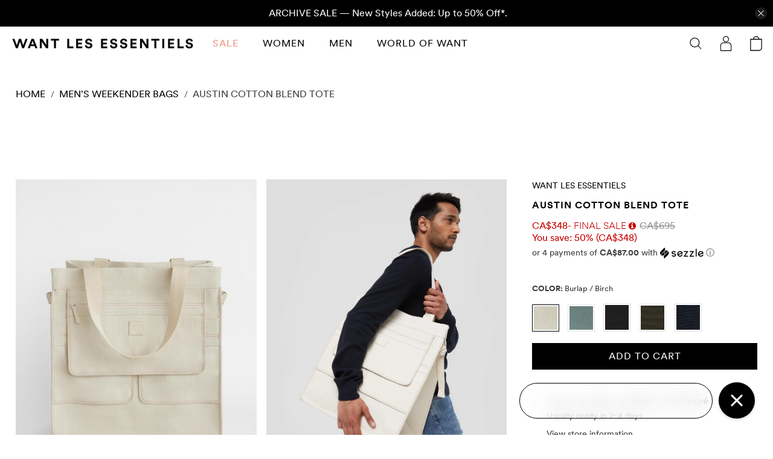

--- FILE ---
content_type: text/html; charset=utf-8
request_url: https://www.wantlesessentiels.com/collections/men-bags-holdalls/products/austin-cotton-linen-blend-open-tote
body_size: 85652
content:


 <!doctype html>
<html class="no-js no-touch" lang="en">
<head>
 <meta charset="utf-8">
 <meta http-equiv="cleartype" content="on">
 <meta name="robots" content="index,follow">
 <meta name="viewport" content="width=device-width,initial-scale=1">
 <meta name="theme-color" content="#ffffff">
 <link rel="canonical" href="https://www.wantlesessentiels.com/products/austin-cotton-linen-blend-open-tote"><title>Austin Cotton Blend Tote - WANT Les Essentiels</title><meta name="description" content="A taller, north-south version of the Kiev tote, the Austin tote features the functionality, ease and efficiency one would expect from a tote, at the ready for wherever your next adventure may take you. Crafted from a lightweight-yet-durable cotton linen blend, this tote comes equipped with plenty of efficient storage o" /><link rel="shortcut icon" type="image/x-icon" href="//www.wantlesessentiels.com/cdn/shop/files/WLE_RunningMan_Black_b1f0e0a8-4e48-4bb9-ac37-c0d4ec4a00c7_180x180.png?v=1618580440">
 <link rel="apple-touch-icon" href="//www.wantlesessentiels.com/cdn/shop/files/WLE_RunningMan_Black_b1f0e0a8-4e48-4bb9-ac37-c0d4ec4a00c7_180x180.png?v=1618580440"/>
 <link rel="apple-touch-icon" sizes="57x57" href="//www.wantlesessentiels.com/cdn/shop/files/WLE_RunningMan_Black_b1f0e0a8-4e48-4bb9-ac37-c0d4ec4a00c7_57x57.png?v=1618580440"/>
 <link rel="apple-touch-icon" sizes="60x60" href="//www.wantlesessentiels.com/cdn/shop/files/WLE_RunningMan_Black_b1f0e0a8-4e48-4bb9-ac37-c0d4ec4a00c7_60x60.png?v=1618580440"/>
 <link rel="apple-touch-icon" sizes="72x72" href="//www.wantlesessentiels.com/cdn/shop/files/WLE_RunningMan_Black_b1f0e0a8-4e48-4bb9-ac37-c0d4ec4a00c7_72x72.png?v=1618580440"/>
 <link rel="apple-touch-icon" sizes="76x76" href="//www.wantlesessentiels.com/cdn/shop/files/WLE_RunningMan_Black_b1f0e0a8-4e48-4bb9-ac37-c0d4ec4a00c7_76x76.png?v=1618580440"/>
 <link rel="apple-touch-icon" sizes="114x114" href="//www.wantlesessentiels.com/cdn/shop/files/WLE_RunningMan_Black_b1f0e0a8-4e48-4bb9-ac37-c0d4ec4a00c7_114x114.png?v=1618580440"/>
 <link rel="apple-touch-icon" sizes="180x180" href="//www.wantlesessentiels.com/cdn/shop/files/WLE_RunningMan_Black_b1f0e0a8-4e48-4bb9-ac37-c0d4ec4a00c7_180x180.png?v=1618580440"/>
 <link rel="apple-touch-icon" sizes="228x228" href="//www.wantlesessentiels.com/cdn/shop/files/WLE_RunningMan_Black_b1f0e0a8-4e48-4bb9-ac37-c0d4ec4a00c7_228x228.png?v=1618580440"/><script>
    window.Theme = window.Theme || {};
    window.Theme.version = '3.0.0';
    window.Theme.name = 'Flex';
    
    window.plyr_lib_url = "//www.wantlesessentiels.com/cdn/shop/t/166/assets/plyr.js?v=172051772334169857261728331703";
    window.fancybox_lib_url = "//www.wantlesessentiels.com/cdn/shop/t/166/assets/fancybox.js?v=73470882265794001681728331702";
    window.fancybox_css_url = "//www.wantlesessentiels.com/cdn/shop/t/166/assets/fancybox.css?v=30466120580444283401707869959";

    

Shopify = window.Shopify || {};


window.theme = {
  info: {
    name: window.Theme.name,
    version: window.Theme.version
  }
}


Currency = window.Currency || {};
Currency.show_multiple_currencies = false;
Currency.presentment_currency = "CAD";
Currency.default_currency = "CAD";
Currency.display_format = "money_with_currency_format";
Currency.money_format = "CA${{amount_no_decimals}}";
Currency.money_format_no_currency = "${{amount_no_decimals}}";
Currency.money_format_currency = "CA${{amount_no_decimals}}";
Currency.native_multi_currency = true;
Currency.iso_code = "CAD";
Currency.symbol = "$";




Window.theme = {};
Window.theme.allCountryOptionTags = "\u003coption value=\"United States\" data-provinces=\"[[\u0026quot;Alabama\u0026quot;,\u0026quot;Alabama\u0026quot;],[\u0026quot;Alaska\u0026quot;,\u0026quot;Alaska\u0026quot;],[\u0026quot;American Samoa\u0026quot;,\u0026quot;American Samoa\u0026quot;],[\u0026quot;Arizona\u0026quot;,\u0026quot;Arizona\u0026quot;],[\u0026quot;Arkansas\u0026quot;,\u0026quot;Arkansas\u0026quot;],[\u0026quot;Armed Forces Americas\u0026quot;,\u0026quot;Armed Forces Americas\u0026quot;],[\u0026quot;Armed Forces Europe\u0026quot;,\u0026quot;Armed Forces Europe\u0026quot;],[\u0026quot;Armed Forces Pacific\u0026quot;,\u0026quot;Armed Forces Pacific\u0026quot;],[\u0026quot;California\u0026quot;,\u0026quot;California\u0026quot;],[\u0026quot;Colorado\u0026quot;,\u0026quot;Colorado\u0026quot;],[\u0026quot;Connecticut\u0026quot;,\u0026quot;Connecticut\u0026quot;],[\u0026quot;Delaware\u0026quot;,\u0026quot;Delaware\u0026quot;],[\u0026quot;District of Columbia\u0026quot;,\u0026quot;Washington DC\u0026quot;],[\u0026quot;Federated States of Micronesia\u0026quot;,\u0026quot;Micronesia\u0026quot;],[\u0026quot;Florida\u0026quot;,\u0026quot;Florida\u0026quot;],[\u0026quot;Georgia\u0026quot;,\u0026quot;Georgia\u0026quot;],[\u0026quot;Guam\u0026quot;,\u0026quot;Guam\u0026quot;],[\u0026quot;Hawaii\u0026quot;,\u0026quot;Hawaii\u0026quot;],[\u0026quot;Idaho\u0026quot;,\u0026quot;Idaho\u0026quot;],[\u0026quot;Illinois\u0026quot;,\u0026quot;Illinois\u0026quot;],[\u0026quot;Indiana\u0026quot;,\u0026quot;Indiana\u0026quot;],[\u0026quot;Iowa\u0026quot;,\u0026quot;Iowa\u0026quot;],[\u0026quot;Kansas\u0026quot;,\u0026quot;Kansas\u0026quot;],[\u0026quot;Kentucky\u0026quot;,\u0026quot;Kentucky\u0026quot;],[\u0026quot;Louisiana\u0026quot;,\u0026quot;Louisiana\u0026quot;],[\u0026quot;Maine\u0026quot;,\u0026quot;Maine\u0026quot;],[\u0026quot;Marshall Islands\u0026quot;,\u0026quot;Marshall Islands\u0026quot;],[\u0026quot;Maryland\u0026quot;,\u0026quot;Maryland\u0026quot;],[\u0026quot;Massachusetts\u0026quot;,\u0026quot;Massachusetts\u0026quot;],[\u0026quot;Michigan\u0026quot;,\u0026quot;Michigan\u0026quot;],[\u0026quot;Minnesota\u0026quot;,\u0026quot;Minnesota\u0026quot;],[\u0026quot;Mississippi\u0026quot;,\u0026quot;Mississippi\u0026quot;],[\u0026quot;Missouri\u0026quot;,\u0026quot;Missouri\u0026quot;],[\u0026quot;Montana\u0026quot;,\u0026quot;Montana\u0026quot;],[\u0026quot;Nebraska\u0026quot;,\u0026quot;Nebraska\u0026quot;],[\u0026quot;Nevada\u0026quot;,\u0026quot;Nevada\u0026quot;],[\u0026quot;New Hampshire\u0026quot;,\u0026quot;New Hampshire\u0026quot;],[\u0026quot;New Jersey\u0026quot;,\u0026quot;New Jersey\u0026quot;],[\u0026quot;New Mexico\u0026quot;,\u0026quot;New Mexico\u0026quot;],[\u0026quot;New York\u0026quot;,\u0026quot;New York\u0026quot;],[\u0026quot;North Carolina\u0026quot;,\u0026quot;North Carolina\u0026quot;],[\u0026quot;North Dakota\u0026quot;,\u0026quot;North Dakota\u0026quot;],[\u0026quot;Northern Mariana Islands\u0026quot;,\u0026quot;Northern Mariana Islands\u0026quot;],[\u0026quot;Ohio\u0026quot;,\u0026quot;Ohio\u0026quot;],[\u0026quot;Oklahoma\u0026quot;,\u0026quot;Oklahoma\u0026quot;],[\u0026quot;Oregon\u0026quot;,\u0026quot;Oregon\u0026quot;],[\u0026quot;Palau\u0026quot;,\u0026quot;Palau\u0026quot;],[\u0026quot;Pennsylvania\u0026quot;,\u0026quot;Pennsylvania\u0026quot;],[\u0026quot;Puerto Rico\u0026quot;,\u0026quot;Puerto Rico\u0026quot;],[\u0026quot;Rhode Island\u0026quot;,\u0026quot;Rhode Island\u0026quot;],[\u0026quot;South Carolina\u0026quot;,\u0026quot;South Carolina\u0026quot;],[\u0026quot;South Dakota\u0026quot;,\u0026quot;South Dakota\u0026quot;],[\u0026quot;Tennessee\u0026quot;,\u0026quot;Tennessee\u0026quot;],[\u0026quot;Texas\u0026quot;,\u0026quot;Texas\u0026quot;],[\u0026quot;Utah\u0026quot;,\u0026quot;Utah\u0026quot;],[\u0026quot;Vermont\u0026quot;,\u0026quot;Vermont\u0026quot;],[\u0026quot;Virgin Islands\u0026quot;,\u0026quot;U.S. Virgin Islands\u0026quot;],[\u0026quot;Virginia\u0026quot;,\u0026quot;Virginia\u0026quot;],[\u0026quot;Washington\u0026quot;,\u0026quot;Washington\u0026quot;],[\u0026quot;West Virginia\u0026quot;,\u0026quot;West Virginia\u0026quot;],[\u0026quot;Wisconsin\u0026quot;,\u0026quot;Wisconsin\u0026quot;],[\u0026quot;Wyoming\u0026quot;,\u0026quot;Wyoming\u0026quot;]]\"\u003eUnited States\u003c\/option\u003e\n\u003coption value=\"Canada\" data-provinces=\"[[\u0026quot;Alberta\u0026quot;,\u0026quot;Alberta\u0026quot;],[\u0026quot;British Columbia\u0026quot;,\u0026quot;British Columbia\u0026quot;],[\u0026quot;Manitoba\u0026quot;,\u0026quot;Manitoba\u0026quot;],[\u0026quot;New Brunswick\u0026quot;,\u0026quot;New Brunswick\u0026quot;],[\u0026quot;Newfoundland and Labrador\u0026quot;,\u0026quot;Newfoundland and Labrador\u0026quot;],[\u0026quot;Northwest Territories\u0026quot;,\u0026quot;Northwest Territories\u0026quot;],[\u0026quot;Nova Scotia\u0026quot;,\u0026quot;Nova Scotia\u0026quot;],[\u0026quot;Nunavut\u0026quot;,\u0026quot;Nunavut\u0026quot;],[\u0026quot;Ontario\u0026quot;,\u0026quot;Ontario\u0026quot;],[\u0026quot;Prince Edward Island\u0026quot;,\u0026quot;Prince Edward Island\u0026quot;],[\u0026quot;Quebec\u0026quot;,\u0026quot;Quebec\u0026quot;],[\u0026quot;Saskatchewan\u0026quot;,\u0026quot;Saskatchewan\u0026quot;],[\u0026quot;Yukon\u0026quot;,\u0026quot;Yukon\u0026quot;]]\"\u003eCanada\u003c\/option\u003e\n\u003coption value=\"United Kingdom\" data-provinces=\"[[\u0026quot;British Forces\u0026quot;,\u0026quot;British Forces\u0026quot;],[\u0026quot;England\u0026quot;,\u0026quot;England\u0026quot;],[\u0026quot;Northern Ireland\u0026quot;,\u0026quot;Northern Ireland\u0026quot;],[\u0026quot;Scotland\u0026quot;,\u0026quot;Scotland\u0026quot;],[\u0026quot;Wales\u0026quot;,\u0026quot;Wales\u0026quot;]]\"\u003eUnited Kingdom\u003c\/option\u003e\n\u003coption value=\"France\" data-provinces=\"[]\"\u003eFrance\u003c\/option\u003e\n\u003coption value=\"---\" data-provinces=\"[]\"\u003e---\u003c\/option\u003e\n\u003coption value=\"Afghanistan\" data-provinces=\"[]\"\u003eAfghanistan\u003c\/option\u003e\n\u003coption value=\"Aland Islands\" data-provinces=\"[]\"\u003eÅland Islands\u003c\/option\u003e\n\u003coption value=\"Albania\" data-provinces=\"[]\"\u003eAlbania\u003c\/option\u003e\n\u003coption value=\"Algeria\" data-provinces=\"[]\"\u003eAlgeria\u003c\/option\u003e\n\u003coption value=\"Andorra\" data-provinces=\"[]\"\u003eAndorra\u003c\/option\u003e\n\u003coption value=\"Angola\" data-provinces=\"[]\"\u003eAngola\u003c\/option\u003e\n\u003coption value=\"Anguilla\" data-provinces=\"[]\"\u003eAnguilla\u003c\/option\u003e\n\u003coption value=\"Antigua And Barbuda\" data-provinces=\"[]\"\u003eAntigua \u0026 Barbuda\u003c\/option\u003e\n\u003coption value=\"Argentina\" data-provinces=\"[[\u0026quot;Buenos Aires\u0026quot;,\u0026quot;Buenos Aires Province\u0026quot;],[\u0026quot;Catamarca\u0026quot;,\u0026quot;Catamarca\u0026quot;],[\u0026quot;Chaco\u0026quot;,\u0026quot;Chaco\u0026quot;],[\u0026quot;Chubut\u0026quot;,\u0026quot;Chubut\u0026quot;],[\u0026quot;Ciudad Autónoma de Buenos Aires\u0026quot;,\u0026quot;Buenos Aires (Autonomous City)\u0026quot;],[\u0026quot;Corrientes\u0026quot;,\u0026quot;Corrientes\u0026quot;],[\u0026quot;Córdoba\u0026quot;,\u0026quot;Córdoba\u0026quot;],[\u0026quot;Entre Ríos\u0026quot;,\u0026quot;Entre Ríos\u0026quot;],[\u0026quot;Formosa\u0026quot;,\u0026quot;Formosa\u0026quot;],[\u0026quot;Jujuy\u0026quot;,\u0026quot;Jujuy\u0026quot;],[\u0026quot;La Pampa\u0026quot;,\u0026quot;La Pampa\u0026quot;],[\u0026quot;La Rioja\u0026quot;,\u0026quot;La Rioja\u0026quot;],[\u0026quot;Mendoza\u0026quot;,\u0026quot;Mendoza\u0026quot;],[\u0026quot;Misiones\u0026quot;,\u0026quot;Misiones\u0026quot;],[\u0026quot;Neuquén\u0026quot;,\u0026quot;Neuquén\u0026quot;],[\u0026quot;Río Negro\u0026quot;,\u0026quot;Río Negro\u0026quot;],[\u0026quot;Salta\u0026quot;,\u0026quot;Salta\u0026quot;],[\u0026quot;San Juan\u0026quot;,\u0026quot;San Juan\u0026quot;],[\u0026quot;San Luis\u0026quot;,\u0026quot;San Luis\u0026quot;],[\u0026quot;Santa Cruz\u0026quot;,\u0026quot;Santa Cruz\u0026quot;],[\u0026quot;Santa Fe\u0026quot;,\u0026quot;Santa Fe\u0026quot;],[\u0026quot;Santiago Del Estero\u0026quot;,\u0026quot;Santiago del Estero\u0026quot;],[\u0026quot;Tierra Del Fuego\u0026quot;,\u0026quot;Tierra del Fuego\u0026quot;],[\u0026quot;Tucumán\u0026quot;,\u0026quot;Tucumán\u0026quot;]]\"\u003eArgentina\u003c\/option\u003e\n\u003coption value=\"Armenia\" data-provinces=\"[]\"\u003eArmenia\u003c\/option\u003e\n\u003coption value=\"Aruba\" data-provinces=\"[]\"\u003eAruba\u003c\/option\u003e\n\u003coption value=\"Ascension Island\" data-provinces=\"[]\"\u003eAscension Island\u003c\/option\u003e\n\u003coption value=\"Australia\" data-provinces=\"[[\u0026quot;Australian Capital Territory\u0026quot;,\u0026quot;Australian Capital Territory\u0026quot;],[\u0026quot;New South Wales\u0026quot;,\u0026quot;New South Wales\u0026quot;],[\u0026quot;Northern Territory\u0026quot;,\u0026quot;Northern Territory\u0026quot;],[\u0026quot;Queensland\u0026quot;,\u0026quot;Queensland\u0026quot;],[\u0026quot;South Australia\u0026quot;,\u0026quot;South Australia\u0026quot;],[\u0026quot;Tasmania\u0026quot;,\u0026quot;Tasmania\u0026quot;],[\u0026quot;Victoria\u0026quot;,\u0026quot;Victoria\u0026quot;],[\u0026quot;Western Australia\u0026quot;,\u0026quot;Western Australia\u0026quot;]]\"\u003eAustralia\u003c\/option\u003e\n\u003coption value=\"Austria\" data-provinces=\"[]\"\u003eAustria\u003c\/option\u003e\n\u003coption value=\"Azerbaijan\" data-provinces=\"[]\"\u003eAzerbaijan\u003c\/option\u003e\n\u003coption value=\"Bahamas\" data-provinces=\"[]\"\u003eBahamas\u003c\/option\u003e\n\u003coption value=\"Bahrain\" data-provinces=\"[]\"\u003eBahrain\u003c\/option\u003e\n\u003coption value=\"Bangladesh\" data-provinces=\"[]\"\u003eBangladesh\u003c\/option\u003e\n\u003coption value=\"Barbados\" data-provinces=\"[]\"\u003eBarbados\u003c\/option\u003e\n\u003coption value=\"Belarus\" data-provinces=\"[]\"\u003eBelarus\u003c\/option\u003e\n\u003coption value=\"Belgium\" data-provinces=\"[]\"\u003eBelgium\u003c\/option\u003e\n\u003coption value=\"Belize\" data-provinces=\"[]\"\u003eBelize\u003c\/option\u003e\n\u003coption value=\"Benin\" data-provinces=\"[]\"\u003eBenin\u003c\/option\u003e\n\u003coption value=\"Bermuda\" data-provinces=\"[]\"\u003eBermuda\u003c\/option\u003e\n\u003coption value=\"Bhutan\" data-provinces=\"[]\"\u003eBhutan\u003c\/option\u003e\n\u003coption value=\"Bolivia\" data-provinces=\"[]\"\u003eBolivia\u003c\/option\u003e\n\u003coption value=\"Bosnia And Herzegovina\" data-provinces=\"[]\"\u003eBosnia \u0026 Herzegovina\u003c\/option\u003e\n\u003coption value=\"Botswana\" data-provinces=\"[]\"\u003eBotswana\u003c\/option\u003e\n\u003coption value=\"Brazil\" data-provinces=\"[[\u0026quot;Acre\u0026quot;,\u0026quot;Acre\u0026quot;],[\u0026quot;Alagoas\u0026quot;,\u0026quot;Alagoas\u0026quot;],[\u0026quot;Amapá\u0026quot;,\u0026quot;Amapá\u0026quot;],[\u0026quot;Amazonas\u0026quot;,\u0026quot;Amazonas\u0026quot;],[\u0026quot;Bahia\u0026quot;,\u0026quot;Bahia\u0026quot;],[\u0026quot;Ceará\u0026quot;,\u0026quot;Ceará\u0026quot;],[\u0026quot;Distrito Federal\u0026quot;,\u0026quot;Federal District\u0026quot;],[\u0026quot;Espírito Santo\u0026quot;,\u0026quot;Espírito Santo\u0026quot;],[\u0026quot;Goiás\u0026quot;,\u0026quot;Goiás\u0026quot;],[\u0026quot;Maranhão\u0026quot;,\u0026quot;Maranhão\u0026quot;],[\u0026quot;Mato Grosso\u0026quot;,\u0026quot;Mato Grosso\u0026quot;],[\u0026quot;Mato Grosso do Sul\u0026quot;,\u0026quot;Mato Grosso do Sul\u0026quot;],[\u0026quot;Minas Gerais\u0026quot;,\u0026quot;Minas Gerais\u0026quot;],[\u0026quot;Paraná\u0026quot;,\u0026quot;Paraná\u0026quot;],[\u0026quot;Paraíba\u0026quot;,\u0026quot;Paraíba\u0026quot;],[\u0026quot;Pará\u0026quot;,\u0026quot;Pará\u0026quot;],[\u0026quot;Pernambuco\u0026quot;,\u0026quot;Pernambuco\u0026quot;],[\u0026quot;Piauí\u0026quot;,\u0026quot;Piauí\u0026quot;],[\u0026quot;Rio Grande do Norte\u0026quot;,\u0026quot;Rio Grande do Norte\u0026quot;],[\u0026quot;Rio Grande do Sul\u0026quot;,\u0026quot;Rio Grande do Sul\u0026quot;],[\u0026quot;Rio de Janeiro\u0026quot;,\u0026quot;Rio de Janeiro\u0026quot;],[\u0026quot;Rondônia\u0026quot;,\u0026quot;Rondônia\u0026quot;],[\u0026quot;Roraima\u0026quot;,\u0026quot;Roraima\u0026quot;],[\u0026quot;Santa Catarina\u0026quot;,\u0026quot;Santa Catarina\u0026quot;],[\u0026quot;Sergipe\u0026quot;,\u0026quot;Sergipe\u0026quot;],[\u0026quot;São Paulo\u0026quot;,\u0026quot;São Paulo\u0026quot;],[\u0026quot;Tocantins\u0026quot;,\u0026quot;Tocantins\u0026quot;]]\"\u003eBrazil\u003c\/option\u003e\n\u003coption value=\"British Indian Ocean Territory\" data-provinces=\"[]\"\u003eBritish Indian Ocean Territory\u003c\/option\u003e\n\u003coption value=\"Virgin Islands, British\" data-provinces=\"[]\"\u003eBritish Virgin Islands\u003c\/option\u003e\n\u003coption value=\"Brunei\" data-provinces=\"[]\"\u003eBrunei\u003c\/option\u003e\n\u003coption value=\"Bulgaria\" data-provinces=\"[]\"\u003eBulgaria\u003c\/option\u003e\n\u003coption value=\"Burkina Faso\" data-provinces=\"[]\"\u003eBurkina Faso\u003c\/option\u003e\n\u003coption value=\"Burundi\" data-provinces=\"[]\"\u003eBurundi\u003c\/option\u003e\n\u003coption value=\"Cambodia\" data-provinces=\"[]\"\u003eCambodia\u003c\/option\u003e\n\u003coption value=\"Republic of Cameroon\" data-provinces=\"[]\"\u003eCameroon\u003c\/option\u003e\n\u003coption value=\"Canada\" data-provinces=\"[[\u0026quot;Alberta\u0026quot;,\u0026quot;Alberta\u0026quot;],[\u0026quot;British Columbia\u0026quot;,\u0026quot;British Columbia\u0026quot;],[\u0026quot;Manitoba\u0026quot;,\u0026quot;Manitoba\u0026quot;],[\u0026quot;New Brunswick\u0026quot;,\u0026quot;New Brunswick\u0026quot;],[\u0026quot;Newfoundland and Labrador\u0026quot;,\u0026quot;Newfoundland and Labrador\u0026quot;],[\u0026quot;Northwest Territories\u0026quot;,\u0026quot;Northwest Territories\u0026quot;],[\u0026quot;Nova Scotia\u0026quot;,\u0026quot;Nova Scotia\u0026quot;],[\u0026quot;Nunavut\u0026quot;,\u0026quot;Nunavut\u0026quot;],[\u0026quot;Ontario\u0026quot;,\u0026quot;Ontario\u0026quot;],[\u0026quot;Prince Edward Island\u0026quot;,\u0026quot;Prince Edward Island\u0026quot;],[\u0026quot;Quebec\u0026quot;,\u0026quot;Quebec\u0026quot;],[\u0026quot;Saskatchewan\u0026quot;,\u0026quot;Saskatchewan\u0026quot;],[\u0026quot;Yukon\u0026quot;,\u0026quot;Yukon\u0026quot;]]\"\u003eCanada\u003c\/option\u003e\n\u003coption value=\"Cape Verde\" data-provinces=\"[]\"\u003eCape Verde\u003c\/option\u003e\n\u003coption value=\"Caribbean Netherlands\" data-provinces=\"[]\"\u003eCaribbean Netherlands\u003c\/option\u003e\n\u003coption value=\"Cayman Islands\" data-provinces=\"[]\"\u003eCayman Islands\u003c\/option\u003e\n\u003coption value=\"Central African Republic\" data-provinces=\"[]\"\u003eCentral African Republic\u003c\/option\u003e\n\u003coption value=\"Chad\" data-provinces=\"[]\"\u003eChad\u003c\/option\u003e\n\u003coption value=\"Chile\" data-provinces=\"[[\u0026quot;Antofagasta\u0026quot;,\u0026quot;Antofagasta\u0026quot;],[\u0026quot;Araucanía\u0026quot;,\u0026quot;Araucanía\u0026quot;],[\u0026quot;Arica and Parinacota\u0026quot;,\u0026quot;Arica y Parinacota\u0026quot;],[\u0026quot;Atacama\u0026quot;,\u0026quot;Atacama\u0026quot;],[\u0026quot;Aysén\u0026quot;,\u0026quot;Aysén\u0026quot;],[\u0026quot;Biobío\u0026quot;,\u0026quot;Bío Bío\u0026quot;],[\u0026quot;Coquimbo\u0026quot;,\u0026quot;Coquimbo\u0026quot;],[\u0026quot;Los Lagos\u0026quot;,\u0026quot;Los Lagos\u0026quot;],[\u0026quot;Los Ríos\u0026quot;,\u0026quot;Los Ríos\u0026quot;],[\u0026quot;Magallanes\u0026quot;,\u0026quot;Magallanes Region\u0026quot;],[\u0026quot;Maule\u0026quot;,\u0026quot;Maule\u0026quot;],[\u0026quot;O\u0026#39;Higgins\u0026quot;,\u0026quot;Libertador General Bernardo O’Higgins\u0026quot;],[\u0026quot;Santiago\u0026quot;,\u0026quot;Santiago Metropolitan\u0026quot;],[\u0026quot;Tarapacá\u0026quot;,\u0026quot;Tarapacá\u0026quot;],[\u0026quot;Valparaíso\u0026quot;,\u0026quot;Valparaíso\u0026quot;],[\u0026quot;Ñuble\u0026quot;,\u0026quot;Ñuble\u0026quot;]]\"\u003eChile\u003c\/option\u003e\n\u003coption value=\"China\" data-provinces=\"[[\u0026quot;Anhui\u0026quot;,\u0026quot;Anhui\u0026quot;],[\u0026quot;Beijing\u0026quot;,\u0026quot;Beijing\u0026quot;],[\u0026quot;Chongqing\u0026quot;,\u0026quot;Chongqing\u0026quot;],[\u0026quot;Fujian\u0026quot;,\u0026quot;Fujian\u0026quot;],[\u0026quot;Gansu\u0026quot;,\u0026quot;Gansu\u0026quot;],[\u0026quot;Guangdong\u0026quot;,\u0026quot;Guangdong\u0026quot;],[\u0026quot;Guangxi\u0026quot;,\u0026quot;Guangxi\u0026quot;],[\u0026quot;Guizhou\u0026quot;,\u0026quot;Guizhou\u0026quot;],[\u0026quot;Hainan\u0026quot;,\u0026quot;Hainan\u0026quot;],[\u0026quot;Hebei\u0026quot;,\u0026quot;Hebei\u0026quot;],[\u0026quot;Heilongjiang\u0026quot;,\u0026quot;Heilongjiang\u0026quot;],[\u0026quot;Henan\u0026quot;,\u0026quot;Henan\u0026quot;],[\u0026quot;Hubei\u0026quot;,\u0026quot;Hubei\u0026quot;],[\u0026quot;Hunan\u0026quot;,\u0026quot;Hunan\u0026quot;],[\u0026quot;Inner Mongolia\u0026quot;,\u0026quot;Inner Mongolia\u0026quot;],[\u0026quot;Jiangsu\u0026quot;,\u0026quot;Jiangsu\u0026quot;],[\u0026quot;Jiangxi\u0026quot;,\u0026quot;Jiangxi\u0026quot;],[\u0026quot;Jilin\u0026quot;,\u0026quot;Jilin\u0026quot;],[\u0026quot;Liaoning\u0026quot;,\u0026quot;Liaoning\u0026quot;],[\u0026quot;Ningxia\u0026quot;,\u0026quot;Ningxia\u0026quot;],[\u0026quot;Qinghai\u0026quot;,\u0026quot;Qinghai\u0026quot;],[\u0026quot;Shaanxi\u0026quot;,\u0026quot;Shaanxi\u0026quot;],[\u0026quot;Shandong\u0026quot;,\u0026quot;Shandong\u0026quot;],[\u0026quot;Shanghai\u0026quot;,\u0026quot;Shanghai\u0026quot;],[\u0026quot;Shanxi\u0026quot;,\u0026quot;Shanxi\u0026quot;],[\u0026quot;Sichuan\u0026quot;,\u0026quot;Sichuan\u0026quot;],[\u0026quot;Tianjin\u0026quot;,\u0026quot;Tianjin\u0026quot;],[\u0026quot;Xinjiang\u0026quot;,\u0026quot;Xinjiang\u0026quot;],[\u0026quot;Xizang\u0026quot;,\u0026quot;Tibet\u0026quot;],[\u0026quot;Yunnan\u0026quot;,\u0026quot;Yunnan\u0026quot;],[\u0026quot;Zhejiang\u0026quot;,\u0026quot;Zhejiang\u0026quot;]]\"\u003eChina\u003c\/option\u003e\n\u003coption value=\"Christmas Island\" data-provinces=\"[]\"\u003eChristmas Island\u003c\/option\u003e\n\u003coption value=\"Cocos (Keeling) Islands\" data-provinces=\"[]\"\u003eCocos (Keeling) Islands\u003c\/option\u003e\n\u003coption value=\"Colombia\" data-provinces=\"[[\u0026quot;Amazonas\u0026quot;,\u0026quot;Amazonas\u0026quot;],[\u0026quot;Antioquia\u0026quot;,\u0026quot;Antioquia\u0026quot;],[\u0026quot;Arauca\u0026quot;,\u0026quot;Arauca\u0026quot;],[\u0026quot;Atlántico\u0026quot;,\u0026quot;Atlántico\u0026quot;],[\u0026quot;Bogotá, D.C.\u0026quot;,\u0026quot;Capital District\u0026quot;],[\u0026quot;Bolívar\u0026quot;,\u0026quot;Bolívar\u0026quot;],[\u0026quot;Boyacá\u0026quot;,\u0026quot;Boyacá\u0026quot;],[\u0026quot;Caldas\u0026quot;,\u0026quot;Caldas\u0026quot;],[\u0026quot;Caquetá\u0026quot;,\u0026quot;Caquetá\u0026quot;],[\u0026quot;Casanare\u0026quot;,\u0026quot;Casanare\u0026quot;],[\u0026quot;Cauca\u0026quot;,\u0026quot;Cauca\u0026quot;],[\u0026quot;Cesar\u0026quot;,\u0026quot;Cesar\u0026quot;],[\u0026quot;Chocó\u0026quot;,\u0026quot;Chocó\u0026quot;],[\u0026quot;Cundinamarca\u0026quot;,\u0026quot;Cundinamarca\u0026quot;],[\u0026quot;Córdoba\u0026quot;,\u0026quot;Córdoba\u0026quot;],[\u0026quot;Guainía\u0026quot;,\u0026quot;Guainía\u0026quot;],[\u0026quot;Guaviare\u0026quot;,\u0026quot;Guaviare\u0026quot;],[\u0026quot;Huila\u0026quot;,\u0026quot;Huila\u0026quot;],[\u0026quot;La Guajira\u0026quot;,\u0026quot;La Guajira\u0026quot;],[\u0026quot;Magdalena\u0026quot;,\u0026quot;Magdalena\u0026quot;],[\u0026quot;Meta\u0026quot;,\u0026quot;Meta\u0026quot;],[\u0026quot;Nariño\u0026quot;,\u0026quot;Nariño\u0026quot;],[\u0026quot;Norte de Santander\u0026quot;,\u0026quot;Norte de Santander\u0026quot;],[\u0026quot;Putumayo\u0026quot;,\u0026quot;Putumayo\u0026quot;],[\u0026quot;Quindío\u0026quot;,\u0026quot;Quindío\u0026quot;],[\u0026quot;Risaralda\u0026quot;,\u0026quot;Risaralda\u0026quot;],[\u0026quot;San Andrés, Providencia y Santa Catalina\u0026quot;,\u0026quot;San Andrés \\u0026 Providencia\u0026quot;],[\u0026quot;Santander\u0026quot;,\u0026quot;Santander\u0026quot;],[\u0026quot;Sucre\u0026quot;,\u0026quot;Sucre\u0026quot;],[\u0026quot;Tolima\u0026quot;,\u0026quot;Tolima\u0026quot;],[\u0026quot;Valle del Cauca\u0026quot;,\u0026quot;Valle del Cauca\u0026quot;],[\u0026quot;Vaupés\u0026quot;,\u0026quot;Vaupés\u0026quot;],[\u0026quot;Vichada\u0026quot;,\u0026quot;Vichada\u0026quot;]]\"\u003eColombia\u003c\/option\u003e\n\u003coption value=\"Comoros\" data-provinces=\"[]\"\u003eComoros\u003c\/option\u003e\n\u003coption value=\"Congo\" data-provinces=\"[]\"\u003eCongo - Brazzaville\u003c\/option\u003e\n\u003coption value=\"Congo, The Democratic Republic Of The\" data-provinces=\"[]\"\u003eCongo - Kinshasa\u003c\/option\u003e\n\u003coption value=\"Cook Islands\" data-provinces=\"[]\"\u003eCook Islands\u003c\/option\u003e\n\u003coption value=\"Costa Rica\" data-provinces=\"[[\u0026quot;Alajuela\u0026quot;,\u0026quot;Alajuela\u0026quot;],[\u0026quot;Cartago\u0026quot;,\u0026quot;Cartago\u0026quot;],[\u0026quot;Guanacaste\u0026quot;,\u0026quot;Guanacaste\u0026quot;],[\u0026quot;Heredia\u0026quot;,\u0026quot;Heredia\u0026quot;],[\u0026quot;Limón\u0026quot;,\u0026quot;Limón\u0026quot;],[\u0026quot;Puntarenas\u0026quot;,\u0026quot;Puntarenas\u0026quot;],[\u0026quot;San José\u0026quot;,\u0026quot;San José\u0026quot;]]\"\u003eCosta Rica\u003c\/option\u003e\n\u003coption value=\"Croatia\" data-provinces=\"[]\"\u003eCroatia\u003c\/option\u003e\n\u003coption value=\"Curaçao\" data-provinces=\"[]\"\u003eCuraçao\u003c\/option\u003e\n\u003coption value=\"Cyprus\" data-provinces=\"[]\"\u003eCyprus\u003c\/option\u003e\n\u003coption value=\"Czech Republic\" data-provinces=\"[]\"\u003eCzechia\u003c\/option\u003e\n\u003coption value=\"Côte d'Ivoire\" data-provinces=\"[]\"\u003eCôte d’Ivoire\u003c\/option\u003e\n\u003coption value=\"Denmark\" data-provinces=\"[]\"\u003eDenmark\u003c\/option\u003e\n\u003coption value=\"Djibouti\" data-provinces=\"[]\"\u003eDjibouti\u003c\/option\u003e\n\u003coption value=\"Dominica\" data-provinces=\"[]\"\u003eDominica\u003c\/option\u003e\n\u003coption value=\"Dominican Republic\" data-provinces=\"[]\"\u003eDominican Republic\u003c\/option\u003e\n\u003coption value=\"Ecuador\" data-provinces=\"[]\"\u003eEcuador\u003c\/option\u003e\n\u003coption value=\"Egypt\" data-provinces=\"[[\u0026quot;6th of October\u0026quot;,\u0026quot;6th of October\u0026quot;],[\u0026quot;Al Sharqia\u0026quot;,\u0026quot;Al Sharqia\u0026quot;],[\u0026quot;Alexandria\u0026quot;,\u0026quot;Alexandria\u0026quot;],[\u0026quot;Aswan\u0026quot;,\u0026quot;Aswan\u0026quot;],[\u0026quot;Asyut\u0026quot;,\u0026quot;Asyut\u0026quot;],[\u0026quot;Beheira\u0026quot;,\u0026quot;Beheira\u0026quot;],[\u0026quot;Beni Suef\u0026quot;,\u0026quot;Beni Suef\u0026quot;],[\u0026quot;Cairo\u0026quot;,\u0026quot;Cairo\u0026quot;],[\u0026quot;Dakahlia\u0026quot;,\u0026quot;Dakahlia\u0026quot;],[\u0026quot;Damietta\u0026quot;,\u0026quot;Damietta\u0026quot;],[\u0026quot;Faiyum\u0026quot;,\u0026quot;Faiyum\u0026quot;],[\u0026quot;Gharbia\u0026quot;,\u0026quot;Gharbia\u0026quot;],[\u0026quot;Giza\u0026quot;,\u0026quot;Giza\u0026quot;],[\u0026quot;Helwan\u0026quot;,\u0026quot;Helwan\u0026quot;],[\u0026quot;Ismailia\u0026quot;,\u0026quot;Ismailia\u0026quot;],[\u0026quot;Kafr el-Sheikh\u0026quot;,\u0026quot;Kafr el-Sheikh\u0026quot;],[\u0026quot;Luxor\u0026quot;,\u0026quot;Luxor\u0026quot;],[\u0026quot;Matrouh\u0026quot;,\u0026quot;Matrouh\u0026quot;],[\u0026quot;Minya\u0026quot;,\u0026quot;Minya\u0026quot;],[\u0026quot;Monufia\u0026quot;,\u0026quot;Monufia\u0026quot;],[\u0026quot;New Valley\u0026quot;,\u0026quot;New Valley\u0026quot;],[\u0026quot;North Sinai\u0026quot;,\u0026quot;North Sinai\u0026quot;],[\u0026quot;Port Said\u0026quot;,\u0026quot;Port Said\u0026quot;],[\u0026quot;Qalyubia\u0026quot;,\u0026quot;Qalyubia\u0026quot;],[\u0026quot;Qena\u0026quot;,\u0026quot;Qena\u0026quot;],[\u0026quot;Red Sea\u0026quot;,\u0026quot;Red Sea\u0026quot;],[\u0026quot;Sohag\u0026quot;,\u0026quot;Sohag\u0026quot;],[\u0026quot;South Sinai\u0026quot;,\u0026quot;South Sinai\u0026quot;],[\u0026quot;Suez\u0026quot;,\u0026quot;Suez\u0026quot;]]\"\u003eEgypt\u003c\/option\u003e\n\u003coption value=\"El Salvador\" data-provinces=\"[[\u0026quot;Ahuachapán\u0026quot;,\u0026quot;Ahuachapán\u0026quot;],[\u0026quot;Cabañas\u0026quot;,\u0026quot;Cabañas\u0026quot;],[\u0026quot;Chalatenango\u0026quot;,\u0026quot;Chalatenango\u0026quot;],[\u0026quot;Cuscatlán\u0026quot;,\u0026quot;Cuscatlán\u0026quot;],[\u0026quot;La Libertad\u0026quot;,\u0026quot;La Libertad\u0026quot;],[\u0026quot;La Paz\u0026quot;,\u0026quot;La Paz\u0026quot;],[\u0026quot;La Unión\u0026quot;,\u0026quot;La Unión\u0026quot;],[\u0026quot;Morazán\u0026quot;,\u0026quot;Morazán\u0026quot;],[\u0026quot;San Miguel\u0026quot;,\u0026quot;San Miguel\u0026quot;],[\u0026quot;San Salvador\u0026quot;,\u0026quot;San Salvador\u0026quot;],[\u0026quot;San Vicente\u0026quot;,\u0026quot;San Vicente\u0026quot;],[\u0026quot;Santa Ana\u0026quot;,\u0026quot;Santa Ana\u0026quot;],[\u0026quot;Sonsonate\u0026quot;,\u0026quot;Sonsonate\u0026quot;],[\u0026quot;Usulután\u0026quot;,\u0026quot;Usulután\u0026quot;]]\"\u003eEl Salvador\u003c\/option\u003e\n\u003coption value=\"Equatorial Guinea\" data-provinces=\"[]\"\u003eEquatorial Guinea\u003c\/option\u003e\n\u003coption value=\"Eritrea\" data-provinces=\"[]\"\u003eEritrea\u003c\/option\u003e\n\u003coption value=\"Estonia\" data-provinces=\"[]\"\u003eEstonia\u003c\/option\u003e\n\u003coption value=\"Eswatini\" data-provinces=\"[]\"\u003eEswatini\u003c\/option\u003e\n\u003coption value=\"Ethiopia\" data-provinces=\"[]\"\u003eEthiopia\u003c\/option\u003e\n\u003coption value=\"Falkland Islands (Malvinas)\" data-provinces=\"[]\"\u003eFalkland Islands\u003c\/option\u003e\n\u003coption value=\"Faroe Islands\" data-provinces=\"[]\"\u003eFaroe Islands\u003c\/option\u003e\n\u003coption value=\"Fiji\" data-provinces=\"[]\"\u003eFiji\u003c\/option\u003e\n\u003coption value=\"Finland\" data-provinces=\"[]\"\u003eFinland\u003c\/option\u003e\n\u003coption value=\"France\" data-provinces=\"[]\"\u003eFrance\u003c\/option\u003e\n\u003coption value=\"French Guiana\" data-provinces=\"[]\"\u003eFrench Guiana\u003c\/option\u003e\n\u003coption value=\"French Polynesia\" data-provinces=\"[]\"\u003eFrench Polynesia\u003c\/option\u003e\n\u003coption value=\"French Southern Territories\" data-provinces=\"[]\"\u003eFrench Southern Territories\u003c\/option\u003e\n\u003coption value=\"Gabon\" data-provinces=\"[]\"\u003eGabon\u003c\/option\u003e\n\u003coption value=\"Gambia\" data-provinces=\"[]\"\u003eGambia\u003c\/option\u003e\n\u003coption value=\"Georgia\" data-provinces=\"[]\"\u003eGeorgia\u003c\/option\u003e\n\u003coption value=\"Germany\" data-provinces=\"[]\"\u003eGermany\u003c\/option\u003e\n\u003coption value=\"Ghana\" data-provinces=\"[]\"\u003eGhana\u003c\/option\u003e\n\u003coption value=\"Gibraltar\" data-provinces=\"[]\"\u003eGibraltar\u003c\/option\u003e\n\u003coption value=\"Greece\" data-provinces=\"[]\"\u003eGreece\u003c\/option\u003e\n\u003coption value=\"Greenland\" data-provinces=\"[]\"\u003eGreenland\u003c\/option\u003e\n\u003coption value=\"Grenada\" data-provinces=\"[]\"\u003eGrenada\u003c\/option\u003e\n\u003coption value=\"Guadeloupe\" data-provinces=\"[]\"\u003eGuadeloupe\u003c\/option\u003e\n\u003coption value=\"Guatemala\" data-provinces=\"[[\u0026quot;Alta Verapaz\u0026quot;,\u0026quot;Alta Verapaz\u0026quot;],[\u0026quot;Baja Verapaz\u0026quot;,\u0026quot;Baja Verapaz\u0026quot;],[\u0026quot;Chimaltenango\u0026quot;,\u0026quot;Chimaltenango\u0026quot;],[\u0026quot;Chiquimula\u0026quot;,\u0026quot;Chiquimula\u0026quot;],[\u0026quot;El Progreso\u0026quot;,\u0026quot;El Progreso\u0026quot;],[\u0026quot;Escuintla\u0026quot;,\u0026quot;Escuintla\u0026quot;],[\u0026quot;Guatemala\u0026quot;,\u0026quot;Guatemala\u0026quot;],[\u0026quot;Huehuetenango\u0026quot;,\u0026quot;Huehuetenango\u0026quot;],[\u0026quot;Izabal\u0026quot;,\u0026quot;Izabal\u0026quot;],[\u0026quot;Jalapa\u0026quot;,\u0026quot;Jalapa\u0026quot;],[\u0026quot;Jutiapa\u0026quot;,\u0026quot;Jutiapa\u0026quot;],[\u0026quot;Petén\u0026quot;,\u0026quot;Petén\u0026quot;],[\u0026quot;Quetzaltenango\u0026quot;,\u0026quot;Quetzaltenango\u0026quot;],[\u0026quot;Quiché\u0026quot;,\u0026quot;Quiché\u0026quot;],[\u0026quot;Retalhuleu\u0026quot;,\u0026quot;Retalhuleu\u0026quot;],[\u0026quot;Sacatepéquez\u0026quot;,\u0026quot;Sacatepéquez\u0026quot;],[\u0026quot;San Marcos\u0026quot;,\u0026quot;San Marcos\u0026quot;],[\u0026quot;Santa Rosa\u0026quot;,\u0026quot;Santa Rosa\u0026quot;],[\u0026quot;Sololá\u0026quot;,\u0026quot;Sololá\u0026quot;],[\u0026quot;Suchitepéquez\u0026quot;,\u0026quot;Suchitepéquez\u0026quot;],[\u0026quot;Totonicapán\u0026quot;,\u0026quot;Totonicapán\u0026quot;],[\u0026quot;Zacapa\u0026quot;,\u0026quot;Zacapa\u0026quot;]]\"\u003eGuatemala\u003c\/option\u003e\n\u003coption value=\"Guernsey\" data-provinces=\"[]\"\u003eGuernsey\u003c\/option\u003e\n\u003coption value=\"Guinea\" data-provinces=\"[]\"\u003eGuinea\u003c\/option\u003e\n\u003coption value=\"Guinea Bissau\" data-provinces=\"[]\"\u003eGuinea-Bissau\u003c\/option\u003e\n\u003coption value=\"Guyana\" data-provinces=\"[]\"\u003eGuyana\u003c\/option\u003e\n\u003coption value=\"Haiti\" data-provinces=\"[]\"\u003eHaiti\u003c\/option\u003e\n\u003coption value=\"Honduras\" data-provinces=\"[]\"\u003eHonduras\u003c\/option\u003e\n\u003coption value=\"Hong Kong\" data-provinces=\"[[\u0026quot;Hong Kong Island\u0026quot;,\u0026quot;Hong Kong Island\u0026quot;],[\u0026quot;Kowloon\u0026quot;,\u0026quot;Kowloon\u0026quot;],[\u0026quot;New Territories\u0026quot;,\u0026quot;New Territories\u0026quot;]]\"\u003eHong Kong SAR\u003c\/option\u003e\n\u003coption value=\"Hungary\" data-provinces=\"[]\"\u003eHungary\u003c\/option\u003e\n\u003coption value=\"Iceland\" data-provinces=\"[]\"\u003eIceland\u003c\/option\u003e\n\u003coption value=\"India\" data-provinces=\"[[\u0026quot;Andaman and Nicobar Islands\u0026quot;,\u0026quot;Andaman and Nicobar Islands\u0026quot;],[\u0026quot;Andhra Pradesh\u0026quot;,\u0026quot;Andhra Pradesh\u0026quot;],[\u0026quot;Arunachal Pradesh\u0026quot;,\u0026quot;Arunachal Pradesh\u0026quot;],[\u0026quot;Assam\u0026quot;,\u0026quot;Assam\u0026quot;],[\u0026quot;Bihar\u0026quot;,\u0026quot;Bihar\u0026quot;],[\u0026quot;Chandigarh\u0026quot;,\u0026quot;Chandigarh\u0026quot;],[\u0026quot;Chhattisgarh\u0026quot;,\u0026quot;Chhattisgarh\u0026quot;],[\u0026quot;Dadra and Nagar Haveli\u0026quot;,\u0026quot;Dadra and Nagar Haveli\u0026quot;],[\u0026quot;Daman and Diu\u0026quot;,\u0026quot;Daman and Diu\u0026quot;],[\u0026quot;Delhi\u0026quot;,\u0026quot;Delhi\u0026quot;],[\u0026quot;Goa\u0026quot;,\u0026quot;Goa\u0026quot;],[\u0026quot;Gujarat\u0026quot;,\u0026quot;Gujarat\u0026quot;],[\u0026quot;Haryana\u0026quot;,\u0026quot;Haryana\u0026quot;],[\u0026quot;Himachal Pradesh\u0026quot;,\u0026quot;Himachal Pradesh\u0026quot;],[\u0026quot;Jammu and Kashmir\u0026quot;,\u0026quot;Jammu and Kashmir\u0026quot;],[\u0026quot;Jharkhand\u0026quot;,\u0026quot;Jharkhand\u0026quot;],[\u0026quot;Karnataka\u0026quot;,\u0026quot;Karnataka\u0026quot;],[\u0026quot;Kerala\u0026quot;,\u0026quot;Kerala\u0026quot;],[\u0026quot;Ladakh\u0026quot;,\u0026quot;Ladakh\u0026quot;],[\u0026quot;Lakshadweep\u0026quot;,\u0026quot;Lakshadweep\u0026quot;],[\u0026quot;Madhya Pradesh\u0026quot;,\u0026quot;Madhya Pradesh\u0026quot;],[\u0026quot;Maharashtra\u0026quot;,\u0026quot;Maharashtra\u0026quot;],[\u0026quot;Manipur\u0026quot;,\u0026quot;Manipur\u0026quot;],[\u0026quot;Meghalaya\u0026quot;,\u0026quot;Meghalaya\u0026quot;],[\u0026quot;Mizoram\u0026quot;,\u0026quot;Mizoram\u0026quot;],[\u0026quot;Nagaland\u0026quot;,\u0026quot;Nagaland\u0026quot;],[\u0026quot;Odisha\u0026quot;,\u0026quot;Odisha\u0026quot;],[\u0026quot;Puducherry\u0026quot;,\u0026quot;Puducherry\u0026quot;],[\u0026quot;Punjab\u0026quot;,\u0026quot;Punjab\u0026quot;],[\u0026quot;Rajasthan\u0026quot;,\u0026quot;Rajasthan\u0026quot;],[\u0026quot;Sikkim\u0026quot;,\u0026quot;Sikkim\u0026quot;],[\u0026quot;Tamil Nadu\u0026quot;,\u0026quot;Tamil Nadu\u0026quot;],[\u0026quot;Telangana\u0026quot;,\u0026quot;Telangana\u0026quot;],[\u0026quot;Tripura\u0026quot;,\u0026quot;Tripura\u0026quot;],[\u0026quot;Uttar Pradesh\u0026quot;,\u0026quot;Uttar Pradesh\u0026quot;],[\u0026quot;Uttarakhand\u0026quot;,\u0026quot;Uttarakhand\u0026quot;],[\u0026quot;West Bengal\u0026quot;,\u0026quot;West Bengal\u0026quot;]]\"\u003eIndia\u003c\/option\u003e\n\u003coption value=\"Indonesia\" data-provinces=\"[[\u0026quot;Aceh\u0026quot;,\u0026quot;Aceh\u0026quot;],[\u0026quot;Bali\u0026quot;,\u0026quot;Bali\u0026quot;],[\u0026quot;Bangka Belitung\u0026quot;,\u0026quot;Bangka–Belitung Islands\u0026quot;],[\u0026quot;Banten\u0026quot;,\u0026quot;Banten\u0026quot;],[\u0026quot;Bengkulu\u0026quot;,\u0026quot;Bengkulu\u0026quot;],[\u0026quot;Gorontalo\u0026quot;,\u0026quot;Gorontalo\u0026quot;],[\u0026quot;Jakarta\u0026quot;,\u0026quot;Jakarta\u0026quot;],[\u0026quot;Jambi\u0026quot;,\u0026quot;Jambi\u0026quot;],[\u0026quot;Jawa Barat\u0026quot;,\u0026quot;West Java\u0026quot;],[\u0026quot;Jawa Tengah\u0026quot;,\u0026quot;Central Java\u0026quot;],[\u0026quot;Jawa Timur\u0026quot;,\u0026quot;East Java\u0026quot;],[\u0026quot;Kalimantan Barat\u0026quot;,\u0026quot;West Kalimantan\u0026quot;],[\u0026quot;Kalimantan Selatan\u0026quot;,\u0026quot;South Kalimantan\u0026quot;],[\u0026quot;Kalimantan Tengah\u0026quot;,\u0026quot;Central Kalimantan\u0026quot;],[\u0026quot;Kalimantan Timur\u0026quot;,\u0026quot;East Kalimantan\u0026quot;],[\u0026quot;Kalimantan Utara\u0026quot;,\u0026quot;North Kalimantan\u0026quot;],[\u0026quot;Kepulauan Riau\u0026quot;,\u0026quot;Riau Islands\u0026quot;],[\u0026quot;Lampung\u0026quot;,\u0026quot;Lampung\u0026quot;],[\u0026quot;Maluku\u0026quot;,\u0026quot;Maluku\u0026quot;],[\u0026quot;Maluku Utara\u0026quot;,\u0026quot;North Maluku\u0026quot;],[\u0026quot;North Sumatra\u0026quot;,\u0026quot;North Sumatra\u0026quot;],[\u0026quot;Nusa Tenggara Barat\u0026quot;,\u0026quot;West Nusa Tenggara\u0026quot;],[\u0026quot;Nusa Tenggara Timur\u0026quot;,\u0026quot;East Nusa Tenggara\u0026quot;],[\u0026quot;Papua\u0026quot;,\u0026quot;Papua\u0026quot;],[\u0026quot;Papua Barat\u0026quot;,\u0026quot;West Papua\u0026quot;],[\u0026quot;Riau\u0026quot;,\u0026quot;Riau\u0026quot;],[\u0026quot;South Sumatra\u0026quot;,\u0026quot;South Sumatra\u0026quot;],[\u0026quot;Sulawesi Barat\u0026quot;,\u0026quot;West Sulawesi\u0026quot;],[\u0026quot;Sulawesi Selatan\u0026quot;,\u0026quot;South Sulawesi\u0026quot;],[\u0026quot;Sulawesi Tengah\u0026quot;,\u0026quot;Central Sulawesi\u0026quot;],[\u0026quot;Sulawesi Tenggara\u0026quot;,\u0026quot;Southeast Sulawesi\u0026quot;],[\u0026quot;Sulawesi Utara\u0026quot;,\u0026quot;North Sulawesi\u0026quot;],[\u0026quot;West Sumatra\u0026quot;,\u0026quot;West Sumatra\u0026quot;],[\u0026quot;Yogyakarta\u0026quot;,\u0026quot;Yogyakarta\u0026quot;]]\"\u003eIndonesia\u003c\/option\u003e\n\u003coption value=\"Iraq\" data-provinces=\"[]\"\u003eIraq\u003c\/option\u003e\n\u003coption value=\"Ireland\" data-provinces=\"[[\u0026quot;Carlow\u0026quot;,\u0026quot;Carlow\u0026quot;],[\u0026quot;Cavan\u0026quot;,\u0026quot;Cavan\u0026quot;],[\u0026quot;Clare\u0026quot;,\u0026quot;Clare\u0026quot;],[\u0026quot;Cork\u0026quot;,\u0026quot;Cork\u0026quot;],[\u0026quot;Donegal\u0026quot;,\u0026quot;Donegal\u0026quot;],[\u0026quot;Dublin\u0026quot;,\u0026quot;Dublin\u0026quot;],[\u0026quot;Galway\u0026quot;,\u0026quot;Galway\u0026quot;],[\u0026quot;Kerry\u0026quot;,\u0026quot;Kerry\u0026quot;],[\u0026quot;Kildare\u0026quot;,\u0026quot;Kildare\u0026quot;],[\u0026quot;Kilkenny\u0026quot;,\u0026quot;Kilkenny\u0026quot;],[\u0026quot;Laois\u0026quot;,\u0026quot;Laois\u0026quot;],[\u0026quot;Leitrim\u0026quot;,\u0026quot;Leitrim\u0026quot;],[\u0026quot;Limerick\u0026quot;,\u0026quot;Limerick\u0026quot;],[\u0026quot;Longford\u0026quot;,\u0026quot;Longford\u0026quot;],[\u0026quot;Louth\u0026quot;,\u0026quot;Louth\u0026quot;],[\u0026quot;Mayo\u0026quot;,\u0026quot;Mayo\u0026quot;],[\u0026quot;Meath\u0026quot;,\u0026quot;Meath\u0026quot;],[\u0026quot;Monaghan\u0026quot;,\u0026quot;Monaghan\u0026quot;],[\u0026quot;Offaly\u0026quot;,\u0026quot;Offaly\u0026quot;],[\u0026quot;Roscommon\u0026quot;,\u0026quot;Roscommon\u0026quot;],[\u0026quot;Sligo\u0026quot;,\u0026quot;Sligo\u0026quot;],[\u0026quot;Tipperary\u0026quot;,\u0026quot;Tipperary\u0026quot;],[\u0026quot;Waterford\u0026quot;,\u0026quot;Waterford\u0026quot;],[\u0026quot;Westmeath\u0026quot;,\u0026quot;Westmeath\u0026quot;],[\u0026quot;Wexford\u0026quot;,\u0026quot;Wexford\u0026quot;],[\u0026quot;Wicklow\u0026quot;,\u0026quot;Wicklow\u0026quot;]]\"\u003eIreland\u003c\/option\u003e\n\u003coption value=\"Isle Of Man\" data-provinces=\"[]\"\u003eIsle of Man\u003c\/option\u003e\n\u003coption value=\"Israel\" data-provinces=\"[]\"\u003eIsrael\u003c\/option\u003e\n\u003coption value=\"Italy\" data-provinces=\"[[\u0026quot;Agrigento\u0026quot;,\u0026quot;Agrigento\u0026quot;],[\u0026quot;Alessandria\u0026quot;,\u0026quot;Alessandria\u0026quot;],[\u0026quot;Ancona\u0026quot;,\u0026quot;Ancona\u0026quot;],[\u0026quot;Aosta\u0026quot;,\u0026quot;Aosta Valley\u0026quot;],[\u0026quot;Arezzo\u0026quot;,\u0026quot;Arezzo\u0026quot;],[\u0026quot;Ascoli Piceno\u0026quot;,\u0026quot;Ascoli Piceno\u0026quot;],[\u0026quot;Asti\u0026quot;,\u0026quot;Asti\u0026quot;],[\u0026quot;Avellino\u0026quot;,\u0026quot;Avellino\u0026quot;],[\u0026quot;Bari\u0026quot;,\u0026quot;Bari\u0026quot;],[\u0026quot;Barletta-Andria-Trani\u0026quot;,\u0026quot;Barletta-Andria-Trani\u0026quot;],[\u0026quot;Belluno\u0026quot;,\u0026quot;Belluno\u0026quot;],[\u0026quot;Benevento\u0026quot;,\u0026quot;Benevento\u0026quot;],[\u0026quot;Bergamo\u0026quot;,\u0026quot;Bergamo\u0026quot;],[\u0026quot;Biella\u0026quot;,\u0026quot;Biella\u0026quot;],[\u0026quot;Bologna\u0026quot;,\u0026quot;Bologna\u0026quot;],[\u0026quot;Bolzano\u0026quot;,\u0026quot;South Tyrol\u0026quot;],[\u0026quot;Brescia\u0026quot;,\u0026quot;Brescia\u0026quot;],[\u0026quot;Brindisi\u0026quot;,\u0026quot;Brindisi\u0026quot;],[\u0026quot;Cagliari\u0026quot;,\u0026quot;Cagliari\u0026quot;],[\u0026quot;Caltanissetta\u0026quot;,\u0026quot;Caltanissetta\u0026quot;],[\u0026quot;Campobasso\u0026quot;,\u0026quot;Campobasso\u0026quot;],[\u0026quot;Carbonia-Iglesias\u0026quot;,\u0026quot;Carbonia-Iglesias\u0026quot;],[\u0026quot;Caserta\u0026quot;,\u0026quot;Caserta\u0026quot;],[\u0026quot;Catania\u0026quot;,\u0026quot;Catania\u0026quot;],[\u0026quot;Catanzaro\u0026quot;,\u0026quot;Catanzaro\u0026quot;],[\u0026quot;Chieti\u0026quot;,\u0026quot;Chieti\u0026quot;],[\u0026quot;Como\u0026quot;,\u0026quot;Como\u0026quot;],[\u0026quot;Cosenza\u0026quot;,\u0026quot;Cosenza\u0026quot;],[\u0026quot;Cremona\u0026quot;,\u0026quot;Cremona\u0026quot;],[\u0026quot;Crotone\u0026quot;,\u0026quot;Crotone\u0026quot;],[\u0026quot;Cuneo\u0026quot;,\u0026quot;Cuneo\u0026quot;],[\u0026quot;Enna\u0026quot;,\u0026quot;Enna\u0026quot;],[\u0026quot;Fermo\u0026quot;,\u0026quot;Fermo\u0026quot;],[\u0026quot;Ferrara\u0026quot;,\u0026quot;Ferrara\u0026quot;],[\u0026quot;Firenze\u0026quot;,\u0026quot;Florence\u0026quot;],[\u0026quot;Foggia\u0026quot;,\u0026quot;Foggia\u0026quot;],[\u0026quot;Forlì-Cesena\u0026quot;,\u0026quot;Forlì-Cesena\u0026quot;],[\u0026quot;Frosinone\u0026quot;,\u0026quot;Frosinone\u0026quot;],[\u0026quot;Genova\u0026quot;,\u0026quot;Genoa\u0026quot;],[\u0026quot;Gorizia\u0026quot;,\u0026quot;Gorizia\u0026quot;],[\u0026quot;Grosseto\u0026quot;,\u0026quot;Grosseto\u0026quot;],[\u0026quot;Imperia\u0026quot;,\u0026quot;Imperia\u0026quot;],[\u0026quot;Isernia\u0026quot;,\u0026quot;Isernia\u0026quot;],[\u0026quot;L\u0026#39;Aquila\u0026quot;,\u0026quot;L’Aquila\u0026quot;],[\u0026quot;La Spezia\u0026quot;,\u0026quot;La Spezia\u0026quot;],[\u0026quot;Latina\u0026quot;,\u0026quot;Latina\u0026quot;],[\u0026quot;Lecce\u0026quot;,\u0026quot;Lecce\u0026quot;],[\u0026quot;Lecco\u0026quot;,\u0026quot;Lecco\u0026quot;],[\u0026quot;Livorno\u0026quot;,\u0026quot;Livorno\u0026quot;],[\u0026quot;Lodi\u0026quot;,\u0026quot;Lodi\u0026quot;],[\u0026quot;Lucca\u0026quot;,\u0026quot;Lucca\u0026quot;],[\u0026quot;Macerata\u0026quot;,\u0026quot;Macerata\u0026quot;],[\u0026quot;Mantova\u0026quot;,\u0026quot;Mantua\u0026quot;],[\u0026quot;Massa-Carrara\u0026quot;,\u0026quot;Massa and Carrara\u0026quot;],[\u0026quot;Matera\u0026quot;,\u0026quot;Matera\u0026quot;],[\u0026quot;Medio Campidano\u0026quot;,\u0026quot;Medio Campidano\u0026quot;],[\u0026quot;Messina\u0026quot;,\u0026quot;Messina\u0026quot;],[\u0026quot;Milano\u0026quot;,\u0026quot;Milan\u0026quot;],[\u0026quot;Modena\u0026quot;,\u0026quot;Modena\u0026quot;],[\u0026quot;Monza e Brianza\u0026quot;,\u0026quot;Monza and Brianza\u0026quot;],[\u0026quot;Napoli\u0026quot;,\u0026quot;Naples\u0026quot;],[\u0026quot;Novara\u0026quot;,\u0026quot;Novara\u0026quot;],[\u0026quot;Nuoro\u0026quot;,\u0026quot;Nuoro\u0026quot;],[\u0026quot;Ogliastra\u0026quot;,\u0026quot;Ogliastra\u0026quot;],[\u0026quot;Olbia-Tempio\u0026quot;,\u0026quot;Olbia-Tempio\u0026quot;],[\u0026quot;Oristano\u0026quot;,\u0026quot;Oristano\u0026quot;],[\u0026quot;Padova\u0026quot;,\u0026quot;Padua\u0026quot;],[\u0026quot;Palermo\u0026quot;,\u0026quot;Palermo\u0026quot;],[\u0026quot;Parma\u0026quot;,\u0026quot;Parma\u0026quot;],[\u0026quot;Pavia\u0026quot;,\u0026quot;Pavia\u0026quot;],[\u0026quot;Perugia\u0026quot;,\u0026quot;Perugia\u0026quot;],[\u0026quot;Pesaro e Urbino\u0026quot;,\u0026quot;Pesaro and Urbino\u0026quot;],[\u0026quot;Pescara\u0026quot;,\u0026quot;Pescara\u0026quot;],[\u0026quot;Piacenza\u0026quot;,\u0026quot;Piacenza\u0026quot;],[\u0026quot;Pisa\u0026quot;,\u0026quot;Pisa\u0026quot;],[\u0026quot;Pistoia\u0026quot;,\u0026quot;Pistoia\u0026quot;],[\u0026quot;Pordenone\u0026quot;,\u0026quot;Pordenone\u0026quot;],[\u0026quot;Potenza\u0026quot;,\u0026quot;Potenza\u0026quot;],[\u0026quot;Prato\u0026quot;,\u0026quot;Prato\u0026quot;],[\u0026quot;Ragusa\u0026quot;,\u0026quot;Ragusa\u0026quot;],[\u0026quot;Ravenna\u0026quot;,\u0026quot;Ravenna\u0026quot;],[\u0026quot;Reggio Calabria\u0026quot;,\u0026quot;Reggio Calabria\u0026quot;],[\u0026quot;Reggio Emilia\u0026quot;,\u0026quot;Reggio Emilia\u0026quot;],[\u0026quot;Rieti\u0026quot;,\u0026quot;Rieti\u0026quot;],[\u0026quot;Rimini\u0026quot;,\u0026quot;Rimini\u0026quot;],[\u0026quot;Roma\u0026quot;,\u0026quot;Rome\u0026quot;],[\u0026quot;Rovigo\u0026quot;,\u0026quot;Rovigo\u0026quot;],[\u0026quot;Salerno\u0026quot;,\u0026quot;Salerno\u0026quot;],[\u0026quot;Sassari\u0026quot;,\u0026quot;Sassari\u0026quot;],[\u0026quot;Savona\u0026quot;,\u0026quot;Savona\u0026quot;],[\u0026quot;Siena\u0026quot;,\u0026quot;Siena\u0026quot;],[\u0026quot;Siracusa\u0026quot;,\u0026quot;Syracuse\u0026quot;],[\u0026quot;Sondrio\u0026quot;,\u0026quot;Sondrio\u0026quot;],[\u0026quot;Taranto\u0026quot;,\u0026quot;Taranto\u0026quot;],[\u0026quot;Teramo\u0026quot;,\u0026quot;Teramo\u0026quot;],[\u0026quot;Terni\u0026quot;,\u0026quot;Terni\u0026quot;],[\u0026quot;Torino\u0026quot;,\u0026quot;Turin\u0026quot;],[\u0026quot;Trapani\u0026quot;,\u0026quot;Trapani\u0026quot;],[\u0026quot;Trento\u0026quot;,\u0026quot;Trentino\u0026quot;],[\u0026quot;Treviso\u0026quot;,\u0026quot;Treviso\u0026quot;],[\u0026quot;Trieste\u0026quot;,\u0026quot;Trieste\u0026quot;],[\u0026quot;Udine\u0026quot;,\u0026quot;Udine\u0026quot;],[\u0026quot;Varese\u0026quot;,\u0026quot;Varese\u0026quot;],[\u0026quot;Venezia\u0026quot;,\u0026quot;Venice\u0026quot;],[\u0026quot;Verbano-Cusio-Ossola\u0026quot;,\u0026quot;Verbano-Cusio-Ossola\u0026quot;],[\u0026quot;Vercelli\u0026quot;,\u0026quot;Vercelli\u0026quot;],[\u0026quot;Verona\u0026quot;,\u0026quot;Verona\u0026quot;],[\u0026quot;Vibo Valentia\u0026quot;,\u0026quot;Vibo Valentia\u0026quot;],[\u0026quot;Vicenza\u0026quot;,\u0026quot;Vicenza\u0026quot;],[\u0026quot;Viterbo\u0026quot;,\u0026quot;Viterbo\u0026quot;]]\"\u003eItaly\u003c\/option\u003e\n\u003coption value=\"Jamaica\" data-provinces=\"[]\"\u003eJamaica\u003c\/option\u003e\n\u003coption value=\"Japan\" data-provinces=\"[[\u0026quot;Aichi\u0026quot;,\u0026quot;Aichi\u0026quot;],[\u0026quot;Akita\u0026quot;,\u0026quot;Akita\u0026quot;],[\u0026quot;Aomori\u0026quot;,\u0026quot;Aomori\u0026quot;],[\u0026quot;Chiba\u0026quot;,\u0026quot;Chiba\u0026quot;],[\u0026quot;Ehime\u0026quot;,\u0026quot;Ehime\u0026quot;],[\u0026quot;Fukui\u0026quot;,\u0026quot;Fukui\u0026quot;],[\u0026quot;Fukuoka\u0026quot;,\u0026quot;Fukuoka\u0026quot;],[\u0026quot;Fukushima\u0026quot;,\u0026quot;Fukushima\u0026quot;],[\u0026quot;Gifu\u0026quot;,\u0026quot;Gifu\u0026quot;],[\u0026quot;Gunma\u0026quot;,\u0026quot;Gunma\u0026quot;],[\u0026quot;Hiroshima\u0026quot;,\u0026quot;Hiroshima\u0026quot;],[\u0026quot;Hokkaidō\u0026quot;,\u0026quot;Hokkaido\u0026quot;],[\u0026quot;Hyōgo\u0026quot;,\u0026quot;Hyogo\u0026quot;],[\u0026quot;Ibaraki\u0026quot;,\u0026quot;Ibaraki\u0026quot;],[\u0026quot;Ishikawa\u0026quot;,\u0026quot;Ishikawa\u0026quot;],[\u0026quot;Iwate\u0026quot;,\u0026quot;Iwate\u0026quot;],[\u0026quot;Kagawa\u0026quot;,\u0026quot;Kagawa\u0026quot;],[\u0026quot;Kagoshima\u0026quot;,\u0026quot;Kagoshima\u0026quot;],[\u0026quot;Kanagawa\u0026quot;,\u0026quot;Kanagawa\u0026quot;],[\u0026quot;Kumamoto\u0026quot;,\u0026quot;Kumamoto\u0026quot;],[\u0026quot;Kyōto\u0026quot;,\u0026quot;Kyoto\u0026quot;],[\u0026quot;Kōchi\u0026quot;,\u0026quot;Kochi\u0026quot;],[\u0026quot;Mie\u0026quot;,\u0026quot;Mie\u0026quot;],[\u0026quot;Miyagi\u0026quot;,\u0026quot;Miyagi\u0026quot;],[\u0026quot;Miyazaki\u0026quot;,\u0026quot;Miyazaki\u0026quot;],[\u0026quot;Nagano\u0026quot;,\u0026quot;Nagano\u0026quot;],[\u0026quot;Nagasaki\u0026quot;,\u0026quot;Nagasaki\u0026quot;],[\u0026quot;Nara\u0026quot;,\u0026quot;Nara\u0026quot;],[\u0026quot;Niigata\u0026quot;,\u0026quot;Niigata\u0026quot;],[\u0026quot;Okayama\u0026quot;,\u0026quot;Okayama\u0026quot;],[\u0026quot;Okinawa\u0026quot;,\u0026quot;Okinawa\u0026quot;],[\u0026quot;Saga\u0026quot;,\u0026quot;Saga\u0026quot;],[\u0026quot;Saitama\u0026quot;,\u0026quot;Saitama\u0026quot;],[\u0026quot;Shiga\u0026quot;,\u0026quot;Shiga\u0026quot;],[\u0026quot;Shimane\u0026quot;,\u0026quot;Shimane\u0026quot;],[\u0026quot;Shizuoka\u0026quot;,\u0026quot;Shizuoka\u0026quot;],[\u0026quot;Tochigi\u0026quot;,\u0026quot;Tochigi\u0026quot;],[\u0026quot;Tokushima\u0026quot;,\u0026quot;Tokushima\u0026quot;],[\u0026quot;Tottori\u0026quot;,\u0026quot;Tottori\u0026quot;],[\u0026quot;Toyama\u0026quot;,\u0026quot;Toyama\u0026quot;],[\u0026quot;Tōkyō\u0026quot;,\u0026quot;Tokyo\u0026quot;],[\u0026quot;Wakayama\u0026quot;,\u0026quot;Wakayama\u0026quot;],[\u0026quot;Yamagata\u0026quot;,\u0026quot;Yamagata\u0026quot;],[\u0026quot;Yamaguchi\u0026quot;,\u0026quot;Yamaguchi\u0026quot;],[\u0026quot;Yamanashi\u0026quot;,\u0026quot;Yamanashi\u0026quot;],[\u0026quot;Ōita\u0026quot;,\u0026quot;Oita\u0026quot;],[\u0026quot;Ōsaka\u0026quot;,\u0026quot;Osaka\u0026quot;]]\"\u003eJapan\u003c\/option\u003e\n\u003coption value=\"Jersey\" data-provinces=\"[]\"\u003eJersey\u003c\/option\u003e\n\u003coption value=\"Jordan\" data-provinces=\"[]\"\u003eJordan\u003c\/option\u003e\n\u003coption value=\"Kazakhstan\" data-provinces=\"[]\"\u003eKazakhstan\u003c\/option\u003e\n\u003coption value=\"Kenya\" data-provinces=\"[]\"\u003eKenya\u003c\/option\u003e\n\u003coption value=\"Kiribati\" data-provinces=\"[]\"\u003eKiribati\u003c\/option\u003e\n\u003coption value=\"Kosovo\" data-provinces=\"[]\"\u003eKosovo\u003c\/option\u003e\n\u003coption value=\"Kuwait\" data-provinces=\"[[\u0026quot;Al Ahmadi\u0026quot;,\u0026quot;Al Ahmadi\u0026quot;],[\u0026quot;Al Asimah\u0026quot;,\u0026quot;Al Asimah\u0026quot;],[\u0026quot;Al Farwaniyah\u0026quot;,\u0026quot;Al Farwaniyah\u0026quot;],[\u0026quot;Al Jahra\u0026quot;,\u0026quot;Al Jahra\u0026quot;],[\u0026quot;Hawalli\u0026quot;,\u0026quot;Hawalli\u0026quot;],[\u0026quot;Mubarak Al-Kabeer\u0026quot;,\u0026quot;Mubarak Al-Kabeer\u0026quot;]]\"\u003eKuwait\u003c\/option\u003e\n\u003coption value=\"Kyrgyzstan\" data-provinces=\"[]\"\u003eKyrgyzstan\u003c\/option\u003e\n\u003coption value=\"Lao People's Democratic Republic\" data-provinces=\"[]\"\u003eLaos\u003c\/option\u003e\n\u003coption value=\"Latvia\" data-provinces=\"[]\"\u003eLatvia\u003c\/option\u003e\n\u003coption value=\"Lebanon\" data-provinces=\"[]\"\u003eLebanon\u003c\/option\u003e\n\u003coption value=\"Lesotho\" data-provinces=\"[]\"\u003eLesotho\u003c\/option\u003e\n\u003coption value=\"Liberia\" data-provinces=\"[]\"\u003eLiberia\u003c\/option\u003e\n\u003coption value=\"Libyan Arab Jamahiriya\" data-provinces=\"[]\"\u003eLibya\u003c\/option\u003e\n\u003coption value=\"Liechtenstein\" data-provinces=\"[]\"\u003eLiechtenstein\u003c\/option\u003e\n\u003coption value=\"Lithuania\" data-provinces=\"[]\"\u003eLithuania\u003c\/option\u003e\n\u003coption value=\"Luxembourg\" data-provinces=\"[]\"\u003eLuxembourg\u003c\/option\u003e\n\u003coption value=\"Macao\" data-provinces=\"[]\"\u003eMacao SAR\u003c\/option\u003e\n\u003coption value=\"Madagascar\" data-provinces=\"[]\"\u003eMadagascar\u003c\/option\u003e\n\u003coption value=\"Malawi\" data-provinces=\"[]\"\u003eMalawi\u003c\/option\u003e\n\u003coption value=\"Malaysia\" data-provinces=\"[[\u0026quot;Johor\u0026quot;,\u0026quot;Johor\u0026quot;],[\u0026quot;Kedah\u0026quot;,\u0026quot;Kedah\u0026quot;],[\u0026quot;Kelantan\u0026quot;,\u0026quot;Kelantan\u0026quot;],[\u0026quot;Kuala Lumpur\u0026quot;,\u0026quot;Kuala Lumpur\u0026quot;],[\u0026quot;Labuan\u0026quot;,\u0026quot;Labuan\u0026quot;],[\u0026quot;Melaka\u0026quot;,\u0026quot;Malacca\u0026quot;],[\u0026quot;Negeri Sembilan\u0026quot;,\u0026quot;Negeri Sembilan\u0026quot;],[\u0026quot;Pahang\u0026quot;,\u0026quot;Pahang\u0026quot;],[\u0026quot;Penang\u0026quot;,\u0026quot;Penang\u0026quot;],[\u0026quot;Perak\u0026quot;,\u0026quot;Perak\u0026quot;],[\u0026quot;Perlis\u0026quot;,\u0026quot;Perlis\u0026quot;],[\u0026quot;Putrajaya\u0026quot;,\u0026quot;Putrajaya\u0026quot;],[\u0026quot;Sabah\u0026quot;,\u0026quot;Sabah\u0026quot;],[\u0026quot;Sarawak\u0026quot;,\u0026quot;Sarawak\u0026quot;],[\u0026quot;Selangor\u0026quot;,\u0026quot;Selangor\u0026quot;],[\u0026quot;Terengganu\u0026quot;,\u0026quot;Terengganu\u0026quot;]]\"\u003eMalaysia\u003c\/option\u003e\n\u003coption value=\"Maldives\" data-provinces=\"[]\"\u003eMaldives\u003c\/option\u003e\n\u003coption value=\"Mali\" data-provinces=\"[]\"\u003eMali\u003c\/option\u003e\n\u003coption value=\"Malta\" data-provinces=\"[]\"\u003eMalta\u003c\/option\u003e\n\u003coption value=\"Martinique\" data-provinces=\"[]\"\u003eMartinique\u003c\/option\u003e\n\u003coption value=\"Mauritania\" data-provinces=\"[]\"\u003eMauritania\u003c\/option\u003e\n\u003coption value=\"Mauritius\" data-provinces=\"[]\"\u003eMauritius\u003c\/option\u003e\n\u003coption value=\"Mayotte\" data-provinces=\"[]\"\u003eMayotte\u003c\/option\u003e\n\u003coption value=\"Mexico\" data-provinces=\"[[\u0026quot;Aguascalientes\u0026quot;,\u0026quot;Aguascalientes\u0026quot;],[\u0026quot;Baja California\u0026quot;,\u0026quot;Baja California\u0026quot;],[\u0026quot;Baja California Sur\u0026quot;,\u0026quot;Baja California Sur\u0026quot;],[\u0026quot;Campeche\u0026quot;,\u0026quot;Campeche\u0026quot;],[\u0026quot;Chiapas\u0026quot;,\u0026quot;Chiapas\u0026quot;],[\u0026quot;Chihuahua\u0026quot;,\u0026quot;Chihuahua\u0026quot;],[\u0026quot;Ciudad de México\u0026quot;,\u0026quot;Ciudad de Mexico\u0026quot;],[\u0026quot;Coahuila\u0026quot;,\u0026quot;Coahuila\u0026quot;],[\u0026quot;Colima\u0026quot;,\u0026quot;Colima\u0026quot;],[\u0026quot;Durango\u0026quot;,\u0026quot;Durango\u0026quot;],[\u0026quot;Guanajuato\u0026quot;,\u0026quot;Guanajuato\u0026quot;],[\u0026quot;Guerrero\u0026quot;,\u0026quot;Guerrero\u0026quot;],[\u0026quot;Hidalgo\u0026quot;,\u0026quot;Hidalgo\u0026quot;],[\u0026quot;Jalisco\u0026quot;,\u0026quot;Jalisco\u0026quot;],[\u0026quot;Michoacán\u0026quot;,\u0026quot;Michoacán\u0026quot;],[\u0026quot;Morelos\u0026quot;,\u0026quot;Morelos\u0026quot;],[\u0026quot;México\u0026quot;,\u0026quot;Mexico State\u0026quot;],[\u0026quot;Nayarit\u0026quot;,\u0026quot;Nayarit\u0026quot;],[\u0026quot;Nuevo León\u0026quot;,\u0026quot;Nuevo León\u0026quot;],[\u0026quot;Oaxaca\u0026quot;,\u0026quot;Oaxaca\u0026quot;],[\u0026quot;Puebla\u0026quot;,\u0026quot;Puebla\u0026quot;],[\u0026quot;Querétaro\u0026quot;,\u0026quot;Querétaro\u0026quot;],[\u0026quot;Quintana Roo\u0026quot;,\u0026quot;Quintana Roo\u0026quot;],[\u0026quot;San Luis Potosí\u0026quot;,\u0026quot;San Luis Potosí\u0026quot;],[\u0026quot;Sinaloa\u0026quot;,\u0026quot;Sinaloa\u0026quot;],[\u0026quot;Sonora\u0026quot;,\u0026quot;Sonora\u0026quot;],[\u0026quot;Tabasco\u0026quot;,\u0026quot;Tabasco\u0026quot;],[\u0026quot;Tamaulipas\u0026quot;,\u0026quot;Tamaulipas\u0026quot;],[\u0026quot;Tlaxcala\u0026quot;,\u0026quot;Tlaxcala\u0026quot;],[\u0026quot;Veracruz\u0026quot;,\u0026quot;Veracruz\u0026quot;],[\u0026quot;Yucatán\u0026quot;,\u0026quot;Yucatán\u0026quot;],[\u0026quot;Zacatecas\u0026quot;,\u0026quot;Zacatecas\u0026quot;]]\"\u003eMexico\u003c\/option\u003e\n\u003coption value=\"Moldova, Republic of\" data-provinces=\"[]\"\u003eMoldova\u003c\/option\u003e\n\u003coption value=\"Monaco\" data-provinces=\"[]\"\u003eMonaco\u003c\/option\u003e\n\u003coption value=\"Mongolia\" data-provinces=\"[]\"\u003eMongolia\u003c\/option\u003e\n\u003coption value=\"Montenegro\" data-provinces=\"[]\"\u003eMontenegro\u003c\/option\u003e\n\u003coption value=\"Montserrat\" data-provinces=\"[]\"\u003eMontserrat\u003c\/option\u003e\n\u003coption value=\"Morocco\" data-provinces=\"[]\"\u003eMorocco\u003c\/option\u003e\n\u003coption value=\"Mozambique\" data-provinces=\"[]\"\u003eMozambique\u003c\/option\u003e\n\u003coption value=\"Myanmar\" data-provinces=\"[]\"\u003eMyanmar (Burma)\u003c\/option\u003e\n\u003coption value=\"Namibia\" data-provinces=\"[]\"\u003eNamibia\u003c\/option\u003e\n\u003coption value=\"Nauru\" data-provinces=\"[]\"\u003eNauru\u003c\/option\u003e\n\u003coption value=\"Nepal\" data-provinces=\"[]\"\u003eNepal\u003c\/option\u003e\n\u003coption value=\"Netherlands\" data-provinces=\"[]\"\u003eNetherlands\u003c\/option\u003e\n\u003coption value=\"New Caledonia\" data-provinces=\"[]\"\u003eNew Caledonia\u003c\/option\u003e\n\u003coption value=\"New Zealand\" data-provinces=\"[[\u0026quot;Auckland\u0026quot;,\u0026quot;Auckland\u0026quot;],[\u0026quot;Bay of Plenty\u0026quot;,\u0026quot;Bay of Plenty\u0026quot;],[\u0026quot;Canterbury\u0026quot;,\u0026quot;Canterbury\u0026quot;],[\u0026quot;Chatham Islands\u0026quot;,\u0026quot;Chatham Islands\u0026quot;],[\u0026quot;Gisborne\u0026quot;,\u0026quot;Gisborne\u0026quot;],[\u0026quot;Hawke\u0026#39;s Bay\u0026quot;,\u0026quot;Hawke’s Bay\u0026quot;],[\u0026quot;Manawatu-Wanganui\u0026quot;,\u0026quot;Manawatū-Whanganui\u0026quot;],[\u0026quot;Marlborough\u0026quot;,\u0026quot;Marlborough\u0026quot;],[\u0026quot;Nelson\u0026quot;,\u0026quot;Nelson\u0026quot;],[\u0026quot;Northland\u0026quot;,\u0026quot;Northland\u0026quot;],[\u0026quot;Otago\u0026quot;,\u0026quot;Otago\u0026quot;],[\u0026quot;Southland\u0026quot;,\u0026quot;Southland\u0026quot;],[\u0026quot;Taranaki\u0026quot;,\u0026quot;Taranaki\u0026quot;],[\u0026quot;Tasman\u0026quot;,\u0026quot;Tasman\u0026quot;],[\u0026quot;Waikato\u0026quot;,\u0026quot;Waikato\u0026quot;],[\u0026quot;Wellington\u0026quot;,\u0026quot;Wellington\u0026quot;],[\u0026quot;West Coast\u0026quot;,\u0026quot;West Coast\u0026quot;]]\"\u003eNew Zealand\u003c\/option\u003e\n\u003coption value=\"Nicaragua\" data-provinces=\"[]\"\u003eNicaragua\u003c\/option\u003e\n\u003coption value=\"Niger\" data-provinces=\"[]\"\u003eNiger\u003c\/option\u003e\n\u003coption value=\"Nigeria\" data-provinces=\"[[\u0026quot;Abia\u0026quot;,\u0026quot;Abia\u0026quot;],[\u0026quot;Abuja Federal Capital Territory\u0026quot;,\u0026quot;Federal Capital Territory\u0026quot;],[\u0026quot;Adamawa\u0026quot;,\u0026quot;Adamawa\u0026quot;],[\u0026quot;Akwa Ibom\u0026quot;,\u0026quot;Akwa Ibom\u0026quot;],[\u0026quot;Anambra\u0026quot;,\u0026quot;Anambra\u0026quot;],[\u0026quot;Bauchi\u0026quot;,\u0026quot;Bauchi\u0026quot;],[\u0026quot;Bayelsa\u0026quot;,\u0026quot;Bayelsa\u0026quot;],[\u0026quot;Benue\u0026quot;,\u0026quot;Benue\u0026quot;],[\u0026quot;Borno\u0026quot;,\u0026quot;Borno\u0026quot;],[\u0026quot;Cross River\u0026quot;,\u0026quot;Cross River\u0026quot;],[\u0026quot;Delta\u0026quot;,\u0026quot;Delta\u0026quot;],[\u0026quot;Ebonyi\u0026quot;,\u0026quot;Ebonyi\u0026quot;],[\u0026quot;Edo\u0026quot;,\u0026quot;Edo\u0026quot;],[\u0026quot;Ekiti\u0026quot;,\u0026quot;Ekiti\u0026quot;],[\u0026quot;Enugu\u0026quot;,\u0026quot;Enugu\u0026quot;],[\u0026quot;Gombe\u0026quot;,\u0026quot;Gombe\u0026quot;],[\u0026quot;Imo\u0026quot;,\u0026quot;Imo\u0026quot;],[\u0026quot;Jigawa\u0026quot;,\u0026quot;Jigawa\u0026quot;],[\u0026quot;Kaduna\u0026quot;,\u0026quot;Kaduna\u0026quot;],[\u0026quot;Kano\u0026quot;,\u0026quot;Kano\u0026quot;],[\u0026quot;Katsina\u0026quot;,\u0026quot;Katsina\u0026quot;],[\u0026quot;Kebbi\u0026quot;,\u0026quot;Kebbi\u0026quot;],[\u0026quot;Kogi\u0026quot;,\u0026quot;Kogi\u0026quot;],[\u0026quot;Kwara\u0026quot;,\u0026quot;Kwara\u0026quot;],[\u0026quot;Lagos\u0026quot;,\u0026quot;Lagos\u0026quot;],[\u0026quot;Nasarawa\u0026quot;,\u0026quot;Nasarawa\u0026quot;],[\u0026quot;Niger\u0026quot;,\u0026quot;Niger\u0026quot;],[\u0026quot;Ogun\u0026quot;,\u0026quot;Ogun\u0026quot;],[\u0026quot;Ondo\u0026quot;,\u0026quot;Ondo\u0026quot;],[\u0026quot;Osun\u0026quot;,\u0026quot;Osun\u0026quot;],[\u0026quot;Oyo\u0026quot;,\u0026quot;Oyo\u0026quot;],[\u0026quot;Plateau\u0026quot;,\u0026quot;Plateau\u0026quot;],[\u0026quot;Rivers\u0026quot;,\u0026quot;Rivers\u0026quot;],[\u0026quot;Sokoto\u0026quot;,\u0026quot;Sokoto\u0026quot;],[\u0026quot;Taraba\u0026quot;,\u0026quot;Taraba\u0026quot;],[\u0026quot;Yobe\u0026quot;,\u0026quot;Yobe\u0026quot;],[\u0026quot;Zamfara\u0026quot;,\u0026quot;Zamfara\u0026quot;]]\"\u003eNigeria\u003c\/option\u003e\n\u003coption value=\"Niue\" data-provinces=\"[]\"\u003eNiue\u003c\/option\u003e\n\u003coption value=\"Norfolk Island\" data-provinces=\"[]\"\u003eNorfolk Island\u003c\/option\u003e\n\u003coption value=\"North Macedonia\" data-provinces=\"[]\"\u003eNorth Macedonia\u003c\/option\u003e\n\u003coption value=\"Norway\" data-provinces=\"[]\"\u003eNorway\u003c\/option\u003e\n\u003coption value=\"Oman\" data-provinces=\"[]\"\u003eOman\u003c\/option\u003e\n\u003coption value=\"Pakistan\" data-provinces=\"[]\"\u003ePakistan\u003c\/option\u003e\n\u003coption value=\"Palestinian Territory, Occupied\" data-provinces=\"[]\"\u003ePalestinian Territories\u003c\/option\u003e\n\u003coption value=\"Panama\" data-provinces=\"[[\u0026quot;Bocas del Toro\u0026quot;,\u0026quot;Bocas del Toro\u0026quot;],[\u0026quot;Chiriquí\u0026quot;,\u0026quot;Chiriquí\u0026quot;],[\u0026quot;Coclé\u0026quot;,\u0026quot;Coclé\u0026quot;],[\u0026quot;Colón\u0026quot;,\u0026quot;Colón\u0026quot;],[\u0026quot;Darién\u0026quot;,\u0026quot;Darién\u0026quot;],[\u0026quot;Emberá\u0026quot;,\u0026quot;Emberá\u0026quot;],[\u0026quot;Herrera\u0026quot;,\u0026quot;Herrera\u0026quot;],[\u0026quot;Kuna Yala\u0026quot;,\u0026quot;Guna Yala\u0026quot;],[\u0026quot;Los Santos\u0026quot;,\u0026quot;Los Santos\u0026quot;],[\u0026quot;Ngöbe-Buglé\u0026quot;,\u0026quot;Ngöbe-Buglé\u0026quot;],[\u0026quot;Panamá\u0026quot;,\u0026quot;Panamá\u0026quot;],[\u0026quot;Panamá Oeste\u0026quot;,\u0026quot;West Panamá\u0026quot;],[\u0026quot;Veraguas\u0026quot;,\u0026quot;Veraguas\u0026quot;]]\"\u003ePanama\u003c\/option\u003e\n\u003coption value=\"Papua New Guinea\" data-provinces=\"[]\"\u003ePapua New Guinea\u003c\/option\u003e\n\u003coption value=\"Paraguay\" data-provinces=\"[]\"\u003eParaguay\u003c\/option\u003e\n\u003coption value=\"Peru\" data-provinces=\"[[\u0026quot;Amazonas\u0026quot;,\u0026quot;Amazonas\u0026quot;],[\u0026quot;Apurímac\u0026quot;,\u0026quot;Apurímac\u0026quot;],[\u0026quot;Arequipa\u0026quot;,\u0026quot;Arequipa\u0026quot;],[\u0026quot;Ayacucho\u0026quot;,\u0026quot;Ayacucho\u0026quot;],[\u0026quot;Cajamarca\u0026quot;,\u0026quot;Cajamarca\u0026quot;],[\u0026quot;Callao\u0026quot;,\u0026quot;El Callao\u0026quot;],[\u0026quot;Cuzco\u0026quot;,\u0026quot;Cusco\u0026quot;],[\u0026quot;Huancavelica\u0026quot;,\u0026quot;Huancavelica\u0026quot;],[\u0026quot;Huánuco\u0026quot;,\u0026quot;Huánuco\u0026quot;],[\u0026quot;Ica\u0026quot;,\u0026quot;Ica\u0026quot;],[\u0026quot;Junín\u0026quot;,\u0026quot;Junín\u0026quot;],[\u0026quot;La Libertad\u0026quot;,\u0026quot;La Libertad\u0026quot;],[\u0026quot;Lambayeque\u0026quot;,\u0026quot;Lambayeque\u0026quot;],[\u0026quot;Lima (departamento)\u0026quot;,\u0026quot;Lima (Department)\u0026quot;],[\u0026quot;Lima (provincia)\u0026quot;,\u0026quot;Lima (Metropolitan)\u0026quot;],[\u0026quot;Loreto\u0026quot;,\u0026quot;Loreto\u0026quot;],[\u0026quot;Madre de Dios\u0026quot;,\u0026quot;Madre de Dios\u0026quot;],[\u0026quot;Moquegua\u0026quot;,\u0026quot;Moquegua\u0026quot;],[\u0026quot;Pasco\u0026quot;,\u0026quot;Pasco\u0026quot;],[\u0026quot;Piura\u0026quot;,\u0026quot;Piura\u0026quot;],[\u0026quot;Puno\u0026quot;,\u0026quot;Puno\u0026quot;],[\u0026quot;San Martín\u0026quot;,\u0026quot;San Martín\u0026quot;],[\u0026quot;Tacna\u0026quot;,\u0026quot;Tacna\u0026quot;],[\u0026quot;Tumbes\u0026quot;,\u0026quot;Tumbes\u0026quot;],[\u0026quot;Ucayali\u0026quot;,\u0026quot;Ucayali\u0026quot;],[\u0026quot;Áncash\u0026quot;,\u0026quot;Ancash\u0026quot;]]\"\u003ePeru\u003c\/option\u003e\n\u003coption value=\"Philippines\" data-provinces=\"[[\u0026quot;Abra\u0026quot;,\u0026quot;Abra\u0026quot;],[\u0026quot;Agusan del Norte\u0026quot;,\u0026quot;Agusan del Norte\u0026quot;],[\u0026quot;Agusan del Sur\u0026quot;,\u0026quot;Agusan del Sur\u0026quot;],[\u0026quot;Aklan\u0026quot;,\u0026quot;Aklan\u0026quot;],[\u0026quot;Albay\u0026quot;,\u0026quot;Albay\u0026quot;],[\u0026quot;Antique\u0026quot;,\u0026quot;Antique\u0026quot;],[\u0026quot;Apayao\u0026quot;,\u0026quot;Apayao\u0026quot;],[\u0026quot;Aurora\u0026quot;,\u0026quot;Aurora\u0026quot;],[\u0026quot;Basilan\u0026quot;,\u0026quot;Basilan\u0026quot;],[\u0026quot;Bataan\u0026quot;,\u0026quot;Bataan\u0026quot;],[\u0026quot;Batanes\u0026quot;,\u0026quot;Batanes\u0026quot;],[\u0026quot;Batangas\u0026quot;,\u0026quot;Batangas\u0026quot;],[\u0026quot;Benguet\u0026quot;,\u0026quot;Benguet\u0026quot;],[\u0026quot;Biliran\u0026quot;,\u0026quot;Biliran\u0026quot;],[\u0026quot;Bohol\u0026quot;,\u0026quot;Bohol\u0026quot;],[\u0026quot;Bukidnon\u0026quot;,\u0026quot;Bukidnon\u0026quot;],[\u0026quot;Bulacan\u0026quot;,\u0026quot;Bulacan\u0026quot;],[\u0026quot;Cagayan\u0026quot;,\u0026quot;Cagayan\u0026quot;],[\u0026quot;Camarines Norte\u0026quot;,\u0026quot;Camarines Norte\u0026quot;],[\u0026quot;Camarines Sur\u0026quot;,\u0026quot;Camarines Sur\u0026quot;],[\u0026quot;Camiguin\u0026quot;,\u0026quot;Camiguin\u0026quot;],[\u0026quot;Capiz\u0026quot;,\u0026quot;Capiz\u0026quot;],[\u0026quot;Catanduanes\u0026quot;,\u0026quot;Catanduanes\u0026quot;],[\u0026quot;Cavite\u0026quot;,\u0026quot;Cavite\u0026quot;],[\u0026quot;Cebu\u0026quot;,\u0026quot;Cebu\u0026quot;],[\u0026quot;Cotabato\u0026quot;,\u0026quot;Cotabato\u0026quot;],[\u0026quot;Davao Occidental\u0026quot;,\u0026quot;Davao Occidental\u0026quot;],[\u0026quot;Davao Oriental\u0026quot;,\u0026quot;Davao Oriental\u0026quot;],[\u0026quot;Davao de Oro\u0026quot;,\u0026quot;Compostela Valley\u0026quot;],[\u0026quot;Davao del Norte\u0026quot;,\u0026quot;Davao del Norte\u0026quot;],[\u0026quot;Davao del Sur\u0026quot;,\u0026quot;Davao del Sur\u0026quot;],[\u0026quot;Dinagat Islands\u0026quot;,\u0026quot;Dinagat Islands\u0026quot;],[\u0026quot;Eastern Samar\u0026quot;,\u0026quot;Eastern Samar\u0026quot;],[\u0026quot;Guimaras\u0026quot;,\u0026quot;Guimaras\u0026quot;],[\u0026quot;Ifugao\u0026quot;,\u0026quot;Ifugao\u0026quot;],[\u0026quot;Ilocos Norte\u0026quot;,\u0026quot;Ilocos Norte\u0026quot;],[\u0026quot;Ilocos Sur\u0026quot;,\u0026quot;Ilocos Sur\u0026quot;],[\u0026quot;Iloilo\u0026quot;,\u0026quot;Iloilo\u0026quot;],[\u0026quot;Isabela\u0026quot;,\u0026quot;Isabela\u0026quot;],[\u0026quot;Kalinga\u0026quot;,\u0026quot;Kalinga\u0026quot;],[\u0026quot;La Union\u0026quot;,\u0026quot;La Union\u0026quot;],[\u0026quot;Laguna\u0026quot;,\u0026quot;Laguna\u0026quot;],[\u0026quot;Lanao del Norte\u0026quot;,\u0026quot;Lanao del Norte\u0026quot;],[\u0026quot;Lanao del Sur\u0026quot;,\u0026quot;Lanao del Sur\u0026quot;],[\u0026quot;Leyte\u0026quot;,\u0026quot;Leyte\u0026quot;],[\u0026quot;Maguindanao\u0026quot;,\u0026quot;Maguindanao\u0026quot;],[\u0026quot;Marinduque\u0026quot;,\u0026quot;Marinduque\u0026quot;],[\u0026quot;Masbate\u0026quot;,\u0026quot;Masbate\u0026quot;],[\u0026quot;Metro Manila\u0026quot;,\u0026quot;Metro Manila\u0026quot;],[\u0026quot;Misamis Occidental\u0026quot;,\u0026quot;Misamis Occidental\u0026quot;],[\u0026quot;Misamis Oriental\u0026quot;,\u0026quot;Misamis Oriental\u0026quot;],[\u0026quot;Mountain Province\u0026quot;,\u0026quot;Mountain\u0026quot;],[\u0026quot;Negros Occidental\u0026quot;,\u0026quot;Negros Occidental\u0026quot;],[\u0026quot;Negros Oriental\u0026quot;,\u0026quot;Negros Oriental\u0026quot;],[\u0026quot;Northern Samar\u0026quot;,\u0026quot;Northern Samar\u0026quot;],[\u0026quot;Nueva Ecija\u0026quot;,\u0026quot;Nueva Ecija\u0026quot;],[\u0026quot;Nueva Vizcaya\u0026quot;,\u0026quot;Nueva Vizcaya\u0026quot;],[\u0026quot;Occidental Mindoro\u0026quot;,\u0026quot;Occidental Mindoro\u0026quot;],[\u0026quot;Oriental Mindoro\u0026quot;,\u0026quot;Oriental Mindoro\u0026quot;],[\u0026quot;Palawan\u0026quot;,\u0026quot;Palawan\u0026quot;],[\u0026quot;Pampanga\u0026quot;,\u0026quot;Pampanga\u0026quot;],[\u0026quot;Pangasinan\u0026quot;,\u0026quot;Pangasinan\u0026quot;],[\u0026quot;Quezon\u0026quot;,\u0026quot;Quezon\u0026quot;],[\u0026quot;Quirino\u0026quot;,\u0026quot;Quirino\u0026quot;],[\u0026quot;Rizal\u0026quot;,\u0026quot;Rizal\u0026quot;],[\u0026quot;Romblon\u0026quot;,\u0026quot;Romblon\u0026quot;],[\u0026quot;Samar\u0026quot;,\u0026quot;Samar\u0026quot;],[\u0026quot;Sarangani\u0026quot;,\u0026quot;Sarangani\u0026quot;],[\u0026quot;Siquijor\u0026quot;,\u0026quot;Siquijor\u0026quot;],[\u0026quot;Sorsogon\u0026quot;,\u0026quot;Sorsogon\u0026quot;],[\u0026quot;South Cotabato\u0026quot;,\u0026quot;South Cotabato\u0026quot;],[\u0026quot;Southern Leyte\u0026quot;,\u0026quot;Southern Leyte\u0026quot;],[\u0026quot;Sultan Kudarat\u0026quot;,\u0026quot;Sultan Kudarat\u0026quot;],[\u0026quot;Sulu\u0026quot;,\u0026quot;Sulu\u0026quot;],[\u0026quot;Surigao del Norte\u0026quot;,\u0026quot;Surigao del Norte\u0026quot;],[\u0026quot;Surigao del Sur\u0026quot;,\u0026quot;Surigao del Sur\u0026quot;],[\u0026quot;Tarlac\u0026quot;,\u0026quot;Tarlac\u0026quot;],[\u0026quot;Tawi-Tawi\u0026quot;,\u0026quot;Tawi-Tawi\u0026quot;],[\u0026quot;Zambales\u0026quot;,\u0026quot;Zambales\u0026quot;],[\u0026quot;Zamboanga Sibugay\u0026quot;,\u0026quot;Zamboanga Sibugay\u0026quot;],[\u0026quot;Zamboanga del Norte\u0026quot;,\u0026quot;Zamboanga del Norte\u0026quot;],[\u0026quot;Zamboanga del Sur\u0026quot;,\u0026quot;Zamboanga del Sur\u0026quot;]]\"\u003ePhilippines\u003c\/option\u003e\n\u003coption value=\"Pitcairn\" data-provinces=\"[]\"\u003ePitcairn Islands\u003c\/option\u003e\n\u003coption value=\"Poland\" data-provinces=\"[]\"\u003ePoland\u003c\/option\u003e\n\u003coption value=\"Portugal\" data-provinces=\"[[\u0026quot;Aveiro\u0026quot;,\u0026quot;Aveiro\u0026quot;],[\u0026quot;Açores\u0026quot;,\u0026quot;Azores\u0026quot;],[\u0026quot;Beja\u0026quot;,\u0026quot;Beja\u0026quot;],[\u0026quot;Braga\u0026quot;,\u0026quot;Braga\u0026quot;],[\u0026quot;Bragança\u0026quot;,\u0026quot;Bragança\u0026quot;],[\u0026quot;Castelo Branco\u0026quot;,\u0026quot;Castelo Branco\u0026quot;],[\u0026quot;Coimbra\u0026quot;,\u0026quot;Coimbra\u0026quot;],[\u0026quot;Faro\u0026quot;,\u0026quot;Faro\u0026quot;],[\u0026quot;Guarda\u0026quot;,\u0026quot;Guarda\u0026quot;],[\u0026quot;Leiria\u0026quot;,\u0026quot;Leiria\u0026quot;],[\u0026quot;Lisboa\u0026quot;,\u0026quot;Lisbon\u0026quot;],[\u0026quot;Madeira\u0026quot;,\u0026quot;Madeira\u0026quot;],[\u0026quot;Portalegre\u0026quot;,\u0026quot;Portalegre\u0026quot;],[\u0026quot;Porto\u0026quot;,\u0026quot;Porto\u0026quot;],[\u0026quot;Santarém\u0026quot;,\u0026quot;Santarém\u0026quot;],[\u0026quot;Setúbal\u0026quot;,\u0026quot;Setúbal\u0026quot;],[\u0026quot;Viana do Castelo\u0026quot;,\u0026quot;Viana do Castelo\u0026quot;],[\u0026quot;Vila Real\u0026quot;,\u0026quot;Vila Real\u0026quot;],[\u0026quot;Viseu\u0026quot;,\u0026quot;Viseu\u0026quot;],[\u0026quot;Évora\u0026quot;,\u0026quot;Évora\u0026quot;]]\"\u003ePortugal\u003c\/option\u003e\n\u003coption value=\"Qatar\" data-provinces=\"[]\"\u003eQatar\u003c\/option\u003e\n\u003coption value=\"Reunion\" data-provinces=\"[]\"\u003eRéunion\u003c\/option\u003e\n\u003coption value=\"Romania\" data-provinces=\"[[\u0026quot;Alba\u0026quot;,\u0026quot;Alba\u0026quot;],[\u0026quot;Arad\u0026quot;,\u0026quot;Arad\u0026quot;],[\u0026quot;Argeș\u0026quot;,\u0026quot;Argeș\u0026quot;],[\u0026quot;Bacău\u0026quot;,\u0026quot;Bacău\u0026quot;],[\u0026quot;Bihor\u0026quot;,\u0026quot;Bihor\u0026quot;],[\u0026quot;Bistrița-Năsăud\u0026quot;,\u0026quot;Bistriţa-Năsăud\u0026quot;],[\u0026quot;Botoșani\u0026quot;,\u0026quot;Botoşani\u0026quot;],[\u0026quot;Brașov\u0026quot;,\u0026quot;Braşov\u0026quot;],[\u0026quot;Brăila\u0026quot;,\u0026quot;Brăila\u0026quot;],[\u0026quot;București\u0026quot;,\u0026quot;Bucharest\u0026quot;],[\u0026quot;Buzău\u0026quot;,\u0026quot;Buzău\u0026quot;],[\u0026quot;Caraș-Severin\u0026quot;,\u0026quot;Caraș-Severin\u0026quot;],[\u0026quot;Cluj\u0026quot;,\u0026quot;Cluj\u0026quot;],[\u0026quot;Constanța\u0026quot;,\u0026quot;Constanța\u0026quot;],[\u0026quot;Covasna\u0026quot;,\u0026quot;Covasna\u0026quot;],[\u0026quot;Călărași\u0026quot;,\u0026quot;Călărași\u0026quot;],[\u0026quot;Dolj\u0026quot;,\u0026quot;Dolj\u0026quot;],[\u0026quot;Dâmbovița\u0026quot;,\u0026quot;Dâmbovița\u0026quot;],[\u0026quot;Galați\u0026quot;,\u0026quot;Galați\u0026quot;],[\u0026quot;Giurgiu\u0026quot;,\u0026quot;Giurgiu\u0026quot;],[\u0026quot;Gorj\u0026quot;,\u0026quot;Gorj\u0026quot;],[\u0026quot;Harghita\u0026quot;,\u0026quot;Harghita\u0026quot;],[\u0026quot;Hunedoara\u0026quot;,\u0026quot;Hunedoara\u0026quot;],[\u0026quot;Ialomița\u0026quot;,\u0026quot;Ialomița\u0026quot;],[\u0026quot;Iași\u0026quot;,\u0026quot;Iași\u0026quot;],[\u0026quot;Ilfov\u0026quot;,\u0026quot;Ilfov\u0026quot;],[\u0026quot;Maramureș\u0026quot;,\u0026quot;Maramureş\u0026quot;],[\u0026quot;Mehedinți\u0026quot;,\u0026quot;Mehedinți\u0026quot;],[\u0026quot;Mureș\u0026quot;,\u0026quot;Mureş\u0026quot;],[\u0026quot;Neamț\u0026quot;,\u0026quot;Neamţ\u0026quot;],[\u0026quot;Olt\u0026quot;,\u0026quot;Olt\u0026quot;],[\u0026quot;Prahova\u0026quot;,\u0026quot;Prahova\u0026quot;],[\u0026quot;Satu Mare\u0026quot;,\u0026quot;Satu Mare\u0026quot;],[\u0026quot;Sibiu\u0026quot;,\u0026quot;Sibiu\u0026quot;],[\u0026quot;Suceava\u0026quot;,\u0026quot;Suceava\u0026quot;],[\u0026quot;Sălaj\u0026quot;,\u0026quot;Sălaj\u0026quot;],[\u0026quot;Teleorman\u0026quot;,\u0026quot;Teleorman\u0026quot;],[\u0026quot;Timiș\u0026quot;,\u0026quot;Timiș\u0026quot;],[\u0026quot;Tulcea\u0026quot;,\u0026quot;Tulcea\u0026quot;],[\u0026quot;Vaslui\u0026quot;,\u0026quot;Vaslui\u0026quot;],[\u0026quot;Vrancea\u0026quot;,\u0026quot;Vrancea\u0026quot;],[\u0026quot;Vâlcea\u0026quot;,\u0026quot;Vâlcea\u0026quot;]]\"\u003eRomania\u003c\/option\u003e\n\u003coption value=\"Russia\" data-provinces=\"[[\u0026quot;Altai Krai\u0026quot;,\u0026quot;Altai Krai\u0026quot;],[\u0026quot;Altai Republic\u0026quot;,\u0026quot;Altai\u0026quot;],[\u0026quot;Amur Oblast\u0026quot;,\u0026quot;Amur\u0026quot;],[\u0026quot;Arkhangelsk Oblast\u0026quot;,\u0026quot;Arkhangelsk\u0026quot;],[\u0026quot;Astrakhan Oblast\u0026quot;,\u0026quot;Astrakhan\u0026quot;],[\u0026quot;Belgorod Oblast\u0026quot;,\u0026quot;Belgorod\u0026quot;],[\u0026quot;Bryansk Oblast\u0026quot;,\u0026quot;Bryansk\u0026quot;],[\u0026quot;Chechen Republic\u0026quot;,\u0026quot;Chechen\u0026quot;],[\u0026quot;Chelyabinsk Oblast\u0026quot;,\u0026quot;Chelyabinsk\u0026quot;],[\u0026quot;Chukotka Autonomous Okrug\u0026quot;,\u0026quot;Chukotka Okrug\u0026quot;],[\u0026quot;Chuvash Republic\u0026quot;,\u0026quot;Chuvash\u0026quot;],[\u0026quot;Irkutsk Oblast\u0026quot;,\u0026quot;Irkutsk\u0026quot;],[\u0026quot;Ivanovo Oblast\u0026quot;,\u0026quot;Ivanovo\u0026quot;],[\u0026quot;Jewish Autonomous Oblast\u0026quot;,\u0026quot;Jewish\u0026quot;],[\u0026quot;Kabardino-Balkarian Republic\u0026quot;,\u0026quot;Kabardino-Balkar\u0026quot;],[\u0026quot;Kaliningrad Oblast\u0026quot;,\u0026quot;Kaliningrad\u0026quot;],[\u0026quot;Kaluga Oblast\u0026quot;,\u0026quot;Kaluga\u0026quot;],[\u0026quot;Kamchatka Krai\u0026quot;,\u0026quot;Kamchatka Krai\u0026quot;],[\u0026quot;Karachay–Cherkess Republic\u0026quot;,\u0026quot;Karachay-Cherkess\u0026quot;],[\u0026quot;Kemerovo Oblast\u0026quot;,\u0026quot;Kemerovo\u0026quot;],[\u0026quot;Khabarovsk Krai\u0026quot;,\u0026quot;Khabarovsk Krai\u0026quot;],[\u0026quot;Khanty-Mansi Autonomous Okrug\u0026quot;,\u0026quot;Khanty-Mansi\u0026quot;],[\u0026quot;Kirov Oblast\u0026quot;,\u0026quot;Kirov\u0026quot;],[\u0026quot;Komi Republic\u0026quot;,\u0026quot;Komi\u0026quot;],[\u0026quot;Kostroma Oblast\u0026quot;,\u0026quot;Kostroma\u0026quot;],[\u0026quot;Krasnodar Krai\u0026quot;,\u0026quot;Krasnodar Krai\u0026quot;],[\u0026quot;Krasnoyarsk Krai\u0026quot;,\u0026quot;Krasnoyarsk Krai\u0026quot;],[\u0026quot;Kurgan Oblast\u0026quot;,\u0026quot;Kurgan\u0026quot;],[\u0026quot;Kursk Oblast\u0026quot;,\u0026quot;Kursk\u0026quot;],[\u0026quot;Leningrad Oblast\u0026quot;,\u0026quot;Leningrad\u0026quot;],[\u0026quot;Lipetsk Oblast\u0026quot;,\u0026quot;Lipetsk\u0026quot;],[\u0026quot;Magadan Oblast\u0026quot;,\u0026quot;Magadan\u0026quot;],[\u0026quot;Mari El Republic\u0026quot;,\u0026quot;Mari El\u0026quot;],[\u0026quot;Moscow\u0026quot;,\u0026quot;Moscow\u0026quot;],[\u0026quot;Moscow Oblast\u0026quot;,\u0026quot;Moscow Province\u0026quot;],[\u0026quot;Murmansk Oblast\u0026quot;,\u0026quot;Murmansk\u0026quot;],[\u0026quot;Nizhny Novgorod Oblast\u0026quot;,\u0026quot;Nizhny Novgorod\u0026quot;],[\u0026quot;Novgorod Oblast\u0026quot;,\u0026quot;Novgorod\u0026quot;],[\u0026quot;Novosibirsk Oblast\u0026quot;,\u0026quot;Novosibirsk\u0026quot;],[\u0026quot;Omsk Oblast\u0026quot;,\u0026quot;Omsk\u0026quot;],[\u0026quot;Orenburg Oblast\u0026quot;,\u0026quot;Orenburg\u0026quot;],[\u0026quot;Oryol Oblast\u0026quot;,\u0026quot;Oryol\u0026quot;],[\u0026quot;Penza Oblast\u0026quot;,\u0026quot;Penza\u0026quot;],[\u0026quot;Perm Krai\u0026quot;,\u0026quot;Perm Krai\u0026quot;],[\u0026quot;Primorsky Krai\u0026quot;,\u0026quot;Primorsky Krai\u0026quot;],[\u0026quot;Pskov Oblast\u0026quot;,\u0026quot;Pskov\u0026quot;],[\u0026quot;Republic of Adygeya\u0026quot;,\u0026quot;Adygea\u0026quot;],[\u0026quot;Republic of Bashkortostan\u0026quot;,\u0026quot;Bashkortostan\u0026quot;],[\u0026quot;Republic of Buryatia\u0026quot;,\u0026quot;Buryat\u0026quot;],[\u0026quot;Republic of Dagestan\u0026quot;,\u0026quot;Dagestan\u0026quot;],[\u0026quot;Republic of Ingushetia\u0026quot;,\u0026quot;Ingushetia\u0026quot;],[\u0026quot;Republic of Kalmykia\u0026quot;,\u0026quot;Kalmykia\u0026quot;],[\u0026quot;Republic of Karelia\u0026quot;,\u0026quot;Karelia\u0026quot;],[\u0026quot;Republic of Khakassia\u0026quot;,\u0026quot;Khakassia\u0026quot;],[\u0026quot;Republic of Mordovia\u0026quot;,\u0026quot;Mordovia\u0026quot;],[\u0026quot;Republic of North Ossetia–Alania\u0026quot;,\u0026quot;North Ossetia-Alania\u0026quot;],[\u0026quot;Republic of Tatarstan\u0026quot;,\u0026quot;Tatarstan\u0026quot;],[\u0026quot;Rostov Oblast\u0026quot;,\u0026quot;Rostov\u0026quot;],[\u0026quot;Ryazan Oblast\u0026quot;,\u0026quot;Ryazan\u0026quot;],[\u0026quot;Saint Petersburg\u0026quot;,\u0026quot;Saint Petersburg\u0026quot;],[\u0026quot;Sakha Republic (Yakutia)\u0026quot;,\u0026quot;Sakha\u0026quot;],[\u0026quot;Sakhalin Oblast\u0026quot;,\u0026quot;Sakhalin\u0026quot;],[\u0026quot;Samara Oblast\u0026quot;,\u0026quot;Samara\u0026quot;],[\u0026quot;Saratov Oblast\u0026quot;,\u0026quot;Saratov\u0026quot;],[\u0026quot;Smolensk Oblast\u0026quot;,\u0026quot;Smolensk\u0026quot;],[\u0026quot;Stavropol Krai\u0026quot;,\u0026quot;Stavropol Krai\u0026quot;],[\u0026quot;Sverdlovsk Oblast\u0026quot;,\u0026quot;Sverdlovsk\u0026quot;],[\u0026quot;Tambov Oblast\u0026quot;,\u0026quot;Tambov\u0026quot;],[\u0026quot;Tomsk Oblast\u0026quot;,\u0026quot;Tomsk\u0026quot;],[\u0026quot;Tula Oblast\u0026quot;,\u0026quot;Tula\u0026quot;],[\u0026quot;Tver Oblast\u0026quot;,\u0026quot;Tver\u0026quot;],[\u0026quot;Tyumen Oblast\u0026quot;,\u0026quot;Tyumen\u0026quot;],[\u0026quot;Tyva Republic\u0026quot;,\u0026quot;Tuva\u0026quot;],[\u0026quot;Udmurtia\u0026quot;,\u0026quot;Udmurt\u0026quot;],[\u0026quot;Ulyanovsk Oblast\u0026quot;,\u0026quot;Ulyanovsk\u0026quot;],[\u0026quot;Vladimir Oblast\u0026quot;,\u0026quot;Vladimir\u0026quot;],[\u0026quot;Volgograd Oblast\u0026quot;,\u0026quot;Volgograd\u0026quot;],[\u0026quot;Vologda Oblast\u0026quot;,\u0026quot;Vologda\u0026quot;],[\u0026quot;Voronezh Oblast\u0026quot;,\u0026quot;Voronezh\u0026quot;],[\u0026quot;Yamalo-Nenets Autonomous Okrug\u0026quot;,\u0026quot;Yamalo-Nenets Okrug\u0026quot;],[\u0026quot;Yaroslavl Oblast\u0026quot;,\u0026quot;Yaroslavl\u0026quot;],[\u0026quot;Zabaykalsky Krai\u0026quot;,\u0026quot;Zabaykalsky Krai\u0026quot;]]\"\u003eRussia\u003c\/option\u003e\n\u003coption value=\"Rwanda\" data-provinces=\"[]\"\u003eRwanda\u003c\/option\u003e\n\u003coption value=\"Samoa\" data-provinces=\"[]\"\u003eSamoa\u003c\/option\u003e\n\u003coption value=\"San Marino\" data-provinces=\"[]\"\u003eSan Marino\u003c\/option\u003e\n\u003coption value=\"Sao Tome And Principe\" data-provinces=\"[]\"\u003eSão Tomé \u0026 Príncipe\u003c\/option\u003e\n\u003coption value=\"Saudi Arabia\" data-provinces=\"[]\"\u003eSaudi Arabia\u003c\/option\u003e\n\u003coption value=\"Senegal\" data-provinces=\"[]\"\u003eSenegal\u003c\/option\u003e\n\u003coption value=\"Serbia\" data-provinces=\"[]\"\u003eSerbia\u003c\/option\u003e\n\u003coption value=\"Seychelles\" data-provinces=\"[]\"\u003eSeychelles\u003c\/option\u003e\n\u003coption value=\"Sierra Leone\" data-provinces=\"[]\"\u003eSierra Leone\u003c\/option\u003e\n\u003coption value=\"Singapore\" data-provinces=\"[]\"\u003eSingapore\u003c\/option\u003e\n\u003coption value=\"Sint Maarten\" data-provinces=\"[]\"\u003eSint Maarten\u003c\/option\u003e\n\u003coption value=\"Slovakia\" data-provinces=\"[]\"\u003eSlovakia\u003c\/option\u003e\n\u003coption value=\"Slovenia\" data-provinces=\"[]\"\u003eSlovenia\u003c\/option\u003e\n\u003coption value=\"Solomon Islands\" data-provinces=\"[]\"\u003eSolomon Islands\u003c\/option\u003e\n\u003coption value=\"Somalia\" data-provinces=\"[]\"\u003eSomalia\u003c\/option\u003e\n\u003coption value=\"South Africa\" data-provinces=\"[[\u0026quot;Eastern Cape\u0026quot;,\u0026quot;Eastern Cape\u0026quot;],[\u0026quot;Free State\u0026quot;,\u0026quot;Free State\u0026quot;],[\u0026quot;Gauteng\u0026quot;,\u0026quot;Gauteng\u0026quot;],[\u0026quot;KwaZulu-Natal\u0026quot;,\u0026quot;KwaZulu-Natal\u0026quot;],[\u0026quot;Limpopo\u0026quot;,\u0026quot;Limpopo\u0026quot;],[\u0026quot;Mpumalanga\u0026quot;,\u0026quot;Mpumalanga\u0026quot;],[\u0026quot;North West\u0026quot;,\u0026quot;North West\u0026quot;],[\u0026quot;Northern Cape\u0026quot;,\u0026quot;Northern Cape\u0026quot;],[\u0026quot;Western Cape\u0026quot;,\u0026quot;Western Cape\u0026quot;]]\"\u003eSouth Africa\u003c\/option\u003e\n\u003coption value=\"South Georgia And The South Sandwich Islands\" data-provinces=\"[]\"\u003eSouth Georgia \u0026 South Sandwich Islands\u003c\/option\u003e\n\u003coption value=\"South Korea\" data-provinces=\"[[\u0026quot;Busan\u0026quot;,\u0026quot;Busan\u0026quot;],[\u0026quot;Chungbuk\u0026quot;,\u0026quot;North Chungcheong\u0026quot;],[\u0026quot;Chungnam\u0026quot;,\u0026quot;South Chungcheong\u0026quot;],[\u0026quot;Daegu\u0026quot;,\u0026quot;Daegu\u0026quot;],[\u0026quot;Daejeon\u0026quot;,\u0026quot;Daejeon\u0026quot;],[\u0026quot;Gangwon\u0026quot;,\u0026quot;Gangwon\u0026quot;],[\u0026quot;Gwangju\u0026quot;,\u0026quot;Gwangju City\u0026quot;],[\u0026quot;Gyeongbuk\u0026quot;,\u0026quot;North Gyeongsang\u0026quot;],[\u0026quot;Gyeonggi\u0026quot;,\u0026quot;Gyeonggi\u0026quot;],[\u0026quot;Gyeongnam\u0026quot;,\u0026quot;South Gyeongsang\u0026quot;],[\u0026quot;Incheon\u0026quot;,\u0026quot;Incheon\u0026quot;],[\u0026quot;Jeju\u0026quot;,\u0026quot;Jeju\u0026quot;],[\u0026quot;Jeonbuk\u0026quot;,\u0026quot;North Jeolla\u0026quot;],[\u0026quot;Jeonnam\u0026quot;,\u0026quot;South Jeolla\u0026quot;],[\u0026quot;Sejong\u0026quot;,\u0026quot;Sejong\u0026quot;],[\u0026quot;Seoul\u0026quot;,\u0026quot;Seoul\u0026quot;],[\u0026quot;Ulsan\u0026quot;,\u0026quot;Ulsan\u0026quot;]]\"\u003eSouth Korea\u003c\/option\u003e\n\u003coption value=\"South Sudan\" data-provinces=\"[]\"\u003eSouth Sudan\u003c\/option\u003e\n\u003coption value=\"Spain\" data-provinces=\"[[\u0026quot;A Coruña\u0026quot;,\u0026quot;A Coruña\u0026quot;],[\u0026quot;Albacete\u0026quot;,\u0026quot;Albacete\u0026quot;],[\u0026quot;Alicante\u0026quot;,\u0026quot;Alicante\u0026quot;],[\u0026quot;Almería\u0026quot;,\u0026quot;Almería\u0026quot;],[\u0026quot;Asturias\u0026quot;,\u0026quot;Asturias Province\u0026quot;],[\u0026quot;Badajoz\u0026quot;,\u0026quot;Badajoz\u0026quot;],[\u0026quot;Balears\u0026quot;,\u0026quot;Balears Province\u0026quot;],[\u0026quot;Barcelona\u0026quot;,\u0026quot;Barcelona\u0026quot;],[\u0026quot;Burgos\u0026quot;,\u0026quot;Burgos\u0026quot;],[\u0026quot;Cantabria\u0026quot;,\u0026quot;Cantabria Province\u0026quot;],[\u0026quot;Castellón\u0026quot;,\u0026quot;Castellón\u0026quot;],[\u0026quot;Ceuta\u0026quot;,\u0026quot;Ceuta\u0026quot;],[\u0026quot;Ciudad Real\u0026quot;,\u0026quot;Ciudad Real\u0026quot;],[\u0026quot;Cuenca\u0026quot;,\u0026quot;Cuenca\u0026quot;],[\u0026quot;Cáceres\u0026quot;,\u0026quot;Cáceres\u0026quot;],[\u0026quot;Cádiz\u0026quot;,\u0026quot;Cádiz\u0026quot;],[\u0026quot;Córdoba\u0026quot;,\u0026quot;Córdoba\u0026quot;],[\u0026quot;Girona\u0026quot;,\u0026quot;Girona\u0026quot;],[\u0026quot;Granada\u0026quot;,\u0026quot;Granada\u0026quot;],[\u0026quot;Guadalajara\u0026quot;,\u0026quot;Guadalajara\u0026quot;],[\u0026quot;Guipúzcoa\u0026quot;,\u0026quot;Gipuzkoa\u0026quot;],[\u0026quot;Huelva\u0026quot;,\u0026quot;Huelva\u0026quot;],[\u0026quot;Huesca\u0026quot;,\u0026quot;Huesca\u0026quot;],[\u0026quot;Jaén\u0026quot;,\u0026quot;Jaén\u0026quot;],[\u0026quot;La Rioja\u0026quot;,\u0026quot;La Rioja Province\u0026quot;],[\u0026quot;Las Palmas\u0026quot;,\u0026quot;Las Palmas\u0026quot;],[\u0026quot;León\u0026quot;,\u0026quot;León\u0026quot;],[\u0026quot;Lleida\u0026quot;,\u0026quot;Lleida\u0026quot;],[\u0026quot;Lugo\u0026quot;,\u0026quot;Lugo\u0026quot;],[\u0026quot;Madrid\u0026quot;,\u0026quot;Madrid Province\u0026quot;],[\u0026quot;Melilla\u0026quot;,\u0026quot;Melilla\u0026quot;],[\u0026quot;Murcia\u0026quot;,\u0026quot;Murcia\u0026quot;],[\u0026quot;Málaga\u0026quot;,\u0026quot;Málaga\u0026quot;],[\u0026quot;Navarra\u0026quot;,\u0026quot;Navarra\u0026quot;],[\u0026quot;Ourense\u0026quot;,\u0026quot;Ourense\u0026quot;],[\u0026quot;Palencia\u0026quot;,\u0026quot;Palencia\u0026quot;],[\u0026quot;Pontevedra\u0026quot;,\u0026quot;Pontevedra\u0026quot;],[\u0026quot;Salamanca\u0026quot;,\u0026quot;Salamanca\u0026quot;],[\u0026quot;Santa Cruz de Tenerife\u0026quot;,\u0026quot;Santa Cruz de Tenerife\u0026quot;],[\u0026quot;Segovia\u0026quot;,\u0026quot;Segovia\u0026quot;],[\u0026quot;Sevilla\u0026quot;,\u0026quot;Seville\u0026quot;],[\u0026quot;Soria\u0026quot;,\u0026quot;Soria\u0026quot;],[\u0026quot;Tarragona\u0026quot;,\u0026quot;Tarragona\u0026quot;],[\u0026quot;Teruel\u0026quot;,\u0026quot;Teruel\u0026quot;],[\u0026quot;Toledo\u0026quot;,\u0026quot;Toledo\u0026quot;],[\u0026quot;Valencia\u0026quot;,\u0026quot;Valencia\u0026quot;],[\u0026quot;Valladolid\u0026quot;,\u0026quot;Valladolid\u0026quot;],[\u0026quot;Vizcaya\u0026quot;,\u0026quot;Biscay\u0026quot;],[\u0026quot;Zamora\u0026quot;,\u0026quot;Zamora\u0026quot;],[\u0026quot;Zaragoza\u0026quot;,\u0026quot;Zaragoza\u0026quot;],[\u0026quot;Álava\u0026quot;,\u0026quot;Álava\u0026quot;],[\u0026quot;Ávila\u0026quot;,\u0026quot;Ávila\u0026quot;]]\"\u003eSpain\u003c\/option\u003e\n\u003coption value=\"Sri Lanka\" data-provinces=\"[]\"\u003eSri Lanka\u003c\/option\u003e\n\u003coption value=\"Saint Barthélemy\" data-provinces=\"[]\"\u003eSt. Barthélemy\u003c\/option\u003e\n\u003coption value=\"Saint Helena\" data-provinces=\"[]\"\u003eSt. Helena\u003c\/option\u003e\n\u003coption value=\"Saint Kitts And Nevis\" data-provinces=\"[]\"\u003eSt. Kitts \u0026 Nevis\u003c\/option\u003e\n\u003coption value=\"Saint Lucia\" data-provinces=\"[]\"\u003eSt. Lucia\u003c\/option\u003e\n\u003coption value=\"Saint Martin\" data-provinces=\"[]\"\u003eSt. Martin\u003c\/option\u003e\n\u003coption value=\"Saint Pierre And Miquelon\" data-provinces=\"[]\"\u003eSt. Pierre \u0026 Miquelon\u003c\/option\u003e\n\u003coption value=\"St. Vincent\" data-provinces=\"[]\"\u003eSt. Vincent \u0026 Grenadines\u003c\/option\u003e\n\u003coption value=\"Sudan\" data-provinces=\"[]\"\u003eSudan\u003c\/option\u003e\n\u003coption value=\"Suriname\" data-provinces=\"[]\"\u003eSuriname\u003c\/option\u003e\n\u003coption value=\"Svalbard And Jan Mayen\" data-provinces=\"[]\"\u003eSvalbard \u0026 Jan Mayen\u003c\/option\u003e\n\u003coption value=\"Sweden\" data-provinces=\"[]\"\u003eSweden\u003c\/option\u003e\n\u003coption value=\"Switzerland\" data-provinces=\"[]\"\u003eSwitzerland\u003c\/option\u003e\n\u003coption value=\"Taiwan\" data-provinces=\"[]\"\u003eTaiwan\u003c\/option\u003e\n\u003coption value=\"Tajikistan\" data-provinces=\"[]\"\u003eTajikistan\u003c\/option\u003e\n\u003coption value=\"Tanzania, United Republic Of\" data-provinces=\"[]\"\u003eTanzania\u003c\/option\u003e\n\u003coption value=\"Thailand\" data-provinces=\"[[\u0026quot;Amnat Charoen\u0026quot;,\u0026quot;Amnat Charoen\u0026quot;],[\u0026quot;Ang Thong\u0026quot;,\u0026quot;Ang Thong\u0026quot;],[\u0026quot;Bangkok\u0026quot;,\u0026quot;Bangkok\u0026quot;],[\u0026quot;Bueng Kan\u0026quot;,\u0026quot;Bueng Kan\u0026quot;],[\u0026quot;Buriram\u0026quot;,\u0026quot;Buri Ram\u0026quot;],[\u0026quot;Chachoengsao\u0026quot;,\u0026quot;Chachoengsao\u0026quot;],[\u0026quot;Chai Nat\u0026quot;,\u0026quot;Chai Nat\u0026quot;],[\u0026quot;Chaiyaphum\u0026quot;,\u0026quot;Chaiyaphum\u0026quot;],[\u0026quot;Chanthaburi\u0026quot;,\u0026quot;Chanthaburi\u0026quot;],[\u0026quot;Chiang Mai\u0026quot;,\u0026quot;Chiang Mai\u0026quot;],[\u0026quot;Chiang Rai\u0026quot;,\u0026quot;Chiang Rai\u0026quot;],[\u0026quot;Chon Buri\u0026quot;,\u0026quot;Chon Buri\u0026quot;],[\u0026quot;Chumphon\u0026quot;,\u0026quot;Chumphon\u0026quot;],[\u0026quot;Kalasin\u0026quot;,\u0026quot;Kalasin\u0026quot;],[\u0026quot;Kamphaeng Phet\u0026quot;,\u0026quot;Kamphaeng Phet\u0026quot;],[\u0026quot;Kanchanaburi\u0026quot;,\u0026quot;Kanchanaburi\u0026quot;],[\u0026quot;Khon Kaen\u0026quot;,\u0026quot;Khon Kaen\u0026quot;],[\u0026quot;Krabi\u0026quot;,\u0026quot;Krabi\u0026quot;],[\u0026quot;Lampang\u0026quot;,\u0026quot;Lampang\u0026quot;],[\u0026quot;Lamphun\u0026quot;,\u0026quot;Lamphun\u0026quot;],[\u0026quot;Loei\u0026quot;,\u0026quot;Loei\u0026quot;],[\u0026quot;Lopburi\u0026quot;,\u0026quot;Lopburi\u0026quot;],[\u0026quot;Mae Hong Son\u0026quot;,\u0026quot;Mae Hong Son\u0026quot;],[\u0026quot;Maha Sarakham\u0026quot;,\u0026quot;Maha Sarakham\u0026quot;],[\u0026quot;Mukdahan\u0026quot;,\u0026quot;Mukdahan\u0026quot;],[\u0026quot;Nakhon Nayok\u0026quot;,\u0026quot;Nakhon Nayok\u0026quot;],[\u0026quot;Nakhon Pathom\u0026quot;,\u0026quot;Nakhon Pathom\u0026quot;],[\u0026quot;Nakhon Phanom\u0026quot;,\u0026quot;Nakhon Phanom\u0026quot;],[\u0026quot;Nakhon Ratchasima\u0026quot;,\u0026quot;Nakhon Ratchasima\u0026quot;],[\u0026quot;Nakhon Sawan\u0026quot;,\u0026quot;Nakhon Sawan\u0026quot;],[\u0026quot;Nakhon Si Thammarat\u0026quot;,\u0026quot;Nakhon Si Thammarat\u0026quot;],[\u0026quot;Nan\u0026quot;,\u0026quot;Nan\u0026quot;],[\u0026quot;Narathiwat\u0026quot;,\u0026quot;Narathiwat\u0026quot;],[\u0026quot;Nong Bua Lam Phu\u0026quot;,\u0026quot;Nong Bua Lam Phu\u0026quot;],[\u0026quot;Nong Khai\u0026quot;,\u0026quot;Nong Khai\u0026quot;],[\u0026quot;Nonthaburi\u0026quot;,\u0026quot;Nonthaburi\u0026quot;],[\u0026quot;Pathum Thani\u0026quot;,\u0026quot;Pathum Thani\u0026quot;],[\u0026quot;Pattani\u0026quot;,\u0026quot;Pattani\u0026quot;],[\u0026quot;Pattaya\u0026quot;,\u0026quot;Pattaya\u0026quot;],[\u0026quot;Phangnga\u0026quot;,\u0026quot;Phang Nga\u0026quot;],[\u0026quot;Phatthalung\u0026quot;,\u0026quot;Phatthalung\u0026quot;],[\u0026quot;Phayao\u0026quot;,\u0026quot;Phayao\u0026quot;],[\u0026quot;Phetchabun\u0026quot;,\u0026quot;Phetchabun\u0026quot;],[\u0026quot;Phetchaburi\u0026quot;,\u0026quot;Phetchaburi\u0026quot;],[\u0026quot;Phichit\u0026quot;,\u0026quot;Phichit\u0026quot;],[\u0026quot;Phitsanulok\u0026quot;,\u0026quot;Phitsanulok\u0026quot;],[\u0026quot;Phra Nakhon Si Ayutthaya\u0026quot;,\u0026quot;Phra Nakhon Si Ayutthaya\u0026quot;],[\u0026quot;Phrae\u0026quot;,\u0026quot;Phrae\u0026quot;],[\u0026quot;Phuket\u0026quot;,\u0026quot;Phuket\u0026quot;],[\u0026quot;Prachin Buri\u0026quot;,\u0026quot;Prachin Buri\u0026quot;],[\u0026quot;Prachuap Khiri Khan\u0026quot;,\u0026quot;Prachuap Khiri Khan\u0026quot;],[\u0026quot;Ranong\u0026quot;,\u0026quot;Ranong\u0026quot;],[\u0026quot;Ratchaburi\u0026quot;,\u0026quot;Ratchaburi\u0026quot;],[\u0026quot;Rayong\u0026quot;,\u0026quot;Rayong\u0026quot;],[\u0026quot;Roi Et\u0026quot;,\u0026quot;Roi Et\u0026quot;],[\u0026quot;Sa Kaeo\u0026quot;,\u0026quot;Sa Kaeo\u0026quot;],[\u0026quot;Sakon Nakhon\u0026quot;,\u0026quot;Sakon Nakhon\u0026quot;],[\u0026quot;Samut Prakan\u0026quot;,\u0026quot;Samut Prakan\u0026quot;],[\u0026quot;Samut Sakhon\u0026quot;,\u0026quot;Samut Sakhon\u0026quot;],[\u0026quot;Samut Songkhram\u0026quot;,\u0026quot;Samut Songkhram\u0026quot;],[\u0026quot;Saraburi\u0026quot;,\u0026quot;Saraburi\u0026quot;],[\u0026quot;Satun\u0026quot;,\u0026quot;Satun\u0026quot;],[\u0026quot;Sing Buri\u0026quot;,\u0026quot;Sing Buri\u0026quot;],[\u0026quot;Sisaket\u0026quot;,\u0026quot;Si Sa Ket\u0026quot;],[\u0026quot;Songkhla\u0026quot;,\u0026quot;Songkhla\u0026quot;],[\u0026quot;Sukhothai\u0026quot;,\u0026quot;Sukhothai\u0026quot;],[\u0026quot;Suphan Buri\u0026quot;,\u0026quot;Suphanburi\u0026quot;],[\u0026quot;Surat Thani\u0026quot;,\u0026quot;Surat Thani\u0026quot;],[\u0026quot;Surin\u0026quot;,\u0026quot;Surin\u0026quot;],[\u0026quot;Tak\u0026quot;,\u0026quot;Tak\u0026quot;],[\u0026quot;Trang\u0026quot;,\u0026quot;Trang\u0026quot;],[\u0026quot;Trat\u0026quot;,\u0026quot;Trat\u0026quot;],[\u0026quot;Ubon Ratchathani\u0026quot;,\u0026quot;Ubon Ratchathani\u0026quot;],[\u0026quot;Udon Thani\u0026quot;,\u0026quot;Udon Thani\u0026quot;],[\u0026quot;Uthai Thani\u0026quot;,\u0026quot;Uthai Thani\u0026quot;],[\u0026quot;Uttaradit\u0026quot;,\u0026quot;Uttaradit\u0026quot;],[\u0026quot;Yala\u0026quot;,\u0026quot;Yala\u0026quot;],[\u0026quot;Yasothon\u0026quot;,\u0026quot;Yasothon\u0026quot;]]\"\u003eThailand\u003c\/option\u003e\n\u003coption value=\"Timor Leste\" data-provinces=\"[]\"\u003eTimor-Leste\u003c\/option\u003e\n\u003coption value=\"Togo\" data-provinces=\"[]\"\u003eTogo\u003c\/option\u003e\n\u003coption value=\"Tokelau\" data-provinces=\"[]\"\u003eTokelau\u003c\/option\u003e\n\u003coption value=\"Tonga\" data-provinces=\"[]\"\u003eTonga\u003c\/option\u003e\n\u003coption value=\"Trinidad and Tobago\" data-provinces=\"[]\"\u003eTrinidad \u0026 Tobago\u003c\/option\u003e\n\u003coption value=\"Tristan da Cunha\" data-provinces=\"[]\"\u003eTristan da Cunha\u003c\/option\u003e\n\u003coption value=\"Tunisia\" data-provinces=\"[]\"\u003eTunisia\u003c\/option\u003e\n\u003coption value=\"Turkey\" data-provinces=\"[]\"\u003eTürkiye\u003c\/option\u003e\n\u003coption value=\"Turkmenistan\" data-provinces=\"[]\"\u003eTurkmenistan\u003c\/option\u003e\n\u003coption value=\"Turks and Caicos Islands\" data-provinces=\"[]\"\u003eTurks \u0026 Caicos Islands\u003c\/option\u003e\n\u003coption value=\"Tuvalu\" data-provinces=\"[]\"\u003eTuvalu\u003c\/option\u003e\n\u003coption value=\"United States Minor Outlying Islands\" data-provinces=\"[]\"\u003eU.S. Outlying Islands\u003c\/option\u003e\n\u003coption value=\"Uganda\" data-provinces=\"[]\"\u003eUganda\u003c\/option\u003e\n\u003coption value=\"Ukraine\" data-provinces=\"[]\"\u003eUkraine\u003c\/option\u003e\n\u003coption value=\"United Arab Emirates\" data-provinces=\"[[\u0026quot;Abu Dhabi\u0026quot;,\u0026quot;Abu Dhabi\u0026quot;],[\u0026quot;Ajman\u0026quot;,\u0026quot;Ajman\u0026quot;],[\u0026quot;Dubai\u0026quot;,\u0026quot;Dubai\u0026quot;],[\u0026quot;Fujairah\u0026quot;,\u0026quot;Fujairah\u0026quot;],[\u0026quot;Ras al-Khaimah\u0026quot;,\u0026quot;Ras al-Khaimah\u0026quot;],[\u0026quot;Sharjah\u0026quot;,\u0026quot;Sharjah\u0026quot;],[\u0026quot;Umm al-Quwain\u0026quot;,\u0026quot;Umm al-Quwain\u0026quot;]]\"\u003eUnited Arab Emirates\u003c\/option\u003e\n\u003coption value=\"United Kingdom\" data-provinces=\"[[\u0026quot;British Forces\u0026quot;,\u0026quot;British Forces\u0026quot;],[\u0026quot;England\u0026quot;,\u0026quot;England\u0026quot;],[\u0026quot;Northern Ireland\u0026quot;,\u0026quot;Northern Ireland\u0026quot;],[\u0026quot;Scotland\u0026quot;,\u0026quot;Scotland\u0026quot;],[\u0026quot;Wales\u0026quot;,\u0026quot;Wales\u0026quot;]]\"\u003eUnited Kingdom\u003c\/option\u003e\n\u003coption value=\"United States\" data-provinces=\"[[\u0026quot;Alabama\u0026quot;,\u0026quot;Alabama\u0026quot;],[\u0026quot;Alaska\u0026quot;,\u0026quot;Alaska\u0026quot;],[\u0026quot;American Samoa\u0026quot;,\u0026quot;American Samoa\u0026quot;],[\u0026quot;Arizona\u0026quot;,\u0026quot;Arizona\u0026quot;],[\u0026quot;Arkansas\u0026quot;,\u0026quot;Arkansas\u0026quot;],[\u0026quot;Armed Forces Americas\u0026quot;,\u0026quot;Armed Forces Americas\u0026quot;],[\u0026quot;Armed Forces Europe\u0026quot;,\u0026quot;Armed Forces Europe\u0026quot;],[\u0026quot;Armed Forces Pacific\u0026quot;,\u0026quot;Armed Forces Pacific\u0026quot;],[\u0026quot;California\u0026quot;,\u0026quot;California\u0026quot;],[\u0026quot;Colorado\u0026quot;,\u0026quot;Colorado\u0026quot;],[\u0026quot;Connecticut\u0026quot;,\u0026quot;Connecticut\u0026quot;],[\u0026quot;Delaware\u0026quot;,\u0026quot;Delaware\u0026quot;],[\u0026quot;District of Columbia\u0026quot;,\u0026quot;Washington DC\u0026quot;],[\u0026quot;Federated States of Micronesia\u0026quot;,\u0026quot;Micronesia\u0026quot;],[\u0026quot;Florida\u0026quot;,\u0026quot;Florida\u0026quot;],[\u0026quot;Georgia\u0026quot;,\u0026quot;Georgia\u0026quot;],[\u0026quot;Guam\u0026quot;,\u0026quot;Guam\u0026quot;],[\u0026quot;Hawaii\u0026quot;,\u0026quot;Hawaii\u0026quot;],[\u0026quot;Idaho\u0026quot;,\u0026quot;Idaho\u0026quot;],[\u0026quot;Illinois\u0026quot;,\u0026quot;Illinois\u0026quot;],[\u0026quot;Indiana\u0026quot;,\u0026quot;Indiana\u0026quot;],[\u0026quot;Iowa\u0026quot;,\u0026quot;Iowa\u0026quot;],[\u0026quot;Kansas\u0026quot;,\u0026quot;Kansas\u0026quot;],[\u0026quot;Kentucky\u0026quot;,\u0026quot;Kentucky\u0026quot;],[\u0026quot;Louisiana\u0026quot;,\u0026quot;Louisiana\u0026quot;],[\u0026quot;Maine\u0026quot;,\u0026quot;Maine\u0026quot;],[\u0026quot;Marshall Islands\u0026quot;,\u0026quot;Marshall Islands\u0026quot;],[\u0026quot;Maryland\u0026quot;,\u0026quot;Maryland\u0026quot;],[\u0026quot;Massachusetts\u0026quot;,\u0026quot;Massachusetts\u0026quot;],[\u0026quot;Michigan\u0026quot;,\u0026quot;Michigan\u0026quot;],[\u0026quot;Minnesota\u0026quot;,\u0026quot;Minnesota\u0026quot;],[\u0026quot;Mississippi\u0026quot;,\u0026quot;Mississippi\u0026quot;],[\u0026quot;Missouri\u0026quot;,\u0026quot;Missouri\u0026quot;],[\u0026quot;Montana\u0026quot;,\u0026quot;Montana\u0026quot;],[\u0026quot;Nebraska\u0026quot;,\u0026quot;Nebraska\u0026quot;],[\u0026quot;Nevada\u0026quot;,\u0026quot;Nevada\u0026quot;],[\u0026quot;New Hampshire\u0026quot;,\u0026quot;New Hampshire\u0026quot;],[\u0026quot;New Jersey\u0026quot;,\u0026quot;New Jersey\u0026quot;],[\u0026quot;New Mexico\u0026quot;,\u0026quot;New Mexico\u0026quot;],[\u0026quot;New York\u0026quot;,\u0026quot;New York\u0026quot;],[\u0026quot;North Carolina\u0026quot;,\u0026quot;North Carolina\u0026quot;],[\u0026quot;North Dakota\u0026quot;,\u0026quot;North Dakota\u0026quot;],[\u0026quot;Northern Mariana Islands\u0026quot;,\u0026quot;Northern Mariana Islands\u0026quot;],[\u0026quot;Ohio\u0026quot;,\u0026quot;Ohio\u0026quot;],[\u0026quot;Oklahoma\u0026quot;,\u0026quot;Oklahoma\u0026quot;],[\u0026quot;Oregon\u0026quot;,\u0026quot;Oregon\u0026quot;],[\u0026quot;Palau\u0026quot;,\u0026quot;Palau\u0026quot;],[\u0026quot;Pennsylvania\u0026quot;,\u0026quot;Pennsylvania\u0026quot;],[\u0026quot;Puerto Rico\u0026quot;,\u0026quot;Puerto Rico\u0026quot;],[\u0026quot;Rhode Island\u0026quot;,\u0026quot;Rhode Island\u0026quot;],[\u0026quot;South Carolina\u0026quot;,\u0026quot;South Carolina\u0026quot;],[\u0026quot;South Dakota\u0026quot;,\u0026quot;South Dakota\u0026quot;],[\u0026quot;Tennessee\u0026quot;,\u0026quot;Tennessee\u0026quot;],[\u0026quot;Texas\u0026quot;,\u0026quot;Texas\u0026quot;],[\u0026quot;Utah\u0026quot;,\u0026quot;Utah\u0026quot;],[\u0026quot;Vermont\u0026quot;,\u0026quot;Vermont\u0026quot;],[\u0026quot;Virgin Islands\u0026quot;,\u0026quot;U.S. Virgin Islands\u0026quot;],[\u0026quot;Virginia\u0026quot;,\u0026quot;Virginia\u0026quot;],[\u0026quot;Washington\u0026quot;,\u0026quot;Washington\u0026quot;],[\u0026quot;West Virginia\u0026quot;,\u0026quot;West Virginia\u0026quot;],[\u0026quot;Wisconsin\u0026quot;,\u0026quot;Wisconsin\u0026quot;],[\u0026quot;Wyoming\u0026quot;,\u0026quot;Wyoming\u0026quot;]]\"\u003eUnited States\u003c\/option\u003e\n\u003coption value=\"Uruguay\" data-provinces=\"[[\u0026quot;Artigas\u0026quot;,\u0026quot;Artigas\u0026quot;],[\u0026quot;Canelones\u0026quot;,\u0026quot;Canelones\u0026quot;],[\u0026quot;Cerro Largo\u0026quot;,\u0026quot;Cerro Largo\u0026quot;],[\u0026quot;Colonia\u0026quot;,\u0026quot;Colonia\u0026quot;],[\u0026quot;Durazno\u0026quot;,\u0026quot;Durazno\u0026quot;],[\u0026quot;Flores\u0026quot;,\u0026quot;Flores\u0026quot;],[\u0026quot;Florida\u0026quot;,\u0026quot;Florida\u0026quot;],[\u0026quot;Lavalleja\u0026quot;,\u0026quot;Lavalleja\u0026quot;],[\u0026quot;Maldonado\u0026quot;,\u0026quot;Maldonado\u0026quot;],[\u0026quot;Montevideo\u0026quot;,\u0026quot;Montevideo\u0026quot;],[\u0026quot;Paysandú\u0026quot;,\u0026quot;Paysandú\u0026quot;],[\u0026quot;Rivera\u0026quot;,\u0026quot;Rivera\u0026quot;],[\u0026quot;Rocha\u0026quot;,\u0026quot;Rocha\u0026quot;],[\u0026quot;Río Negro\u0026quot;,\u0026quot;Río Negro\u0026quot;],[\u0026quot;Salto\u0026quot;,\u0026quot;Salto\u0026quot;],[\u0026quot;San José\u0026quot;,\u0026quot;San José\u0026quot;],[\u0026quot;Soriano\u0026quot;,\u0026quot;Soriano\u0026quot;],[\u0026quot;Tacuarembó\u0026quot;,\u0026quot;Tacuarembó\u0026quot;],[\u0026quot;Treinta y Tres\u0026quot;,\u0026quot;Treinta y Tres\u0026quot;]]\"\u003eUruguay\u003c\/option\u003e\n\u003coption value=\"Uzbekistan\" data-provinces=\"[]\"\u003eUzbekistan\u003c\/option\u003e\n\u003coption value=\"Vanuatu\" data-provinces=\"[]\"\u003eVanuatu\u003c\/option\u003e\n\u003coption value=\"Holy See (Vatican City State)\" data-provinces=\"[]\"\u003eVatican City\u003c\/option\u003e\n\u003coption value=\"Venezuela\" data-provinces=\"[[\u0026quot;Amazonas\u0026quot;,\u0026quot;Amazonas\u0026quot;],[\u0026quot;Anzoátegui\u0026quot;,\u0026quot;Anzoátegui\u0026quot;],[\u0026quot;Apure\u0026quot;,\u0026quot;Apure\u0026quot;],[\u0026quot;Aragua\u0026quot;,\u0026quot;Aragua\u0026quot;],[\u0026quot;Barinas\u0026quot;,\u0026quot;Barinas\u0026quot;],[\u0026quot;Bolívar\u0026quot;,\u0026quot;Bolívar\u0026quot;],[\u0026quot;Carabobo\u0026quot;,\u0026quot;Carabobo\u0026quot;],[\u0026quot;Cojedes\u0026quot;,\u0026quot;Cojedes\u0026quot;],[\u0026quot;Delta Amacuro\u0026quot;,\u0026quot;Delta Amacuro\u0026quot;],[\u0026quot;Dependencias Federales\u0026quot;,\u0026quot;Federal Dependencies\u0026quot;],[\u0026quot;Distrito Capital\u0026quot;,\u0026quot;Capital\u0026quot;],[\u0026quot;Falcón\u0026quot;,\u0026quot;Falcón\u0026quot;],[\u0026quot;Guárico\u0026quot;,\u0026quot;Guárico\u0026quot;],[\u0026quot;La Guaira\u0026quot;,\u0026quot;Vargas\u0026quot;],[\u0026quot;Lara\u0026quot;,\u0026quot;Lara\u0026quot;],[\u0026quot;Miranda\u0026quot;,\u0026quot;Miranda\u0026quot;],[\u0026quot;Monagas\u0026quot;,\u0026quot;Monagas\u0026quot;],[\u0026quot;Mérida\u0026quot;,\u0026quot;Mérida\u0026quot;],[\u0026quot;Nueva Esparta\u0026quot;,\u0026quot;Nueva Esparta\u0026quot;],[\u0026quot;Portuguesa\u0026quot;,\u0026quot;Portuguesa\u0026quot;],[\u0026quot;Sucre\u0026quot;,\u0026quot;Sucre\u0026quot;],[\u0026quot;Trujillo\u0026quot;,\u0026quot;Trujillo\u0026quot;],[\u0026quot;Táchira\u0026quot;,\u0026quot;Táchira\u0026quot;],[\u0026quot;Yaracuy\u0026quot;,\u0026quot;Yaracuy\u0026quot;],[\u0026quot;Zulia\u0026quot;,\u0026quot;Zulia\u0026quot;]]\"\u003eVenezuela\u003c\/option\u003e\n\u003coption value=\"Vietnam\" data-provinces=\"[]\"\u003eVietnam\u003c\/option\u003e\n\u003coption value=\"Wallis And Futuna\" data-provinces=\"[]\"\u003eWallis \u0026 Futuna\u003c\/option\u003e\n\u003coption value=\"Western Sahara\" data-provinces=\"[]\"\u003eWestern Sahara\u003c\/option\u003e\n\u003coption value=\"Yemen\" data-provinces=\"[]\"\u003eYemen\u003c\/option\u003e\n\u003coption value=\"Zambia\" data-provinces=\"[]\"\u003eZambia\u003c\/option\u003e\n\u003coption value=\"Zimbabwe\" data-provinces=\"[]\"\u003eZimbabwe\u003c\/option\u003e";Shopify.icons = {};Shopify.icons.right_caret = "\n\n\n  \n\n\u003cspan class=\"icon \" data-icon=\"right-caret\"\u003e\n\n  \n\n    \u003csvg xmlns=\"http:\/\/www.w3.org\/2000\/svg\" viewBox=\"0 0 100 100\"\u003e\u003cg id=\"right-caret\"\u003e\u003cpolygon points=\"28.51 97.85 22.9 92.15 65.7 50 22.9 7.85 28.51 2.15 77.1 50 28.51 97.85\"\/\u003e\u003c\/g\u003e\u003c\/svg\u003e\n\n  \n\u003c\/span\u003e\n\n\n";Shopify.theme_settings = {};Shopify.contentCreator = {};Shopify.routes = {};Shopify.routes.cart_url = "/cart";Shopify.routes.root_url = "/";Shopify.routes.search_url = "/search";Shopify.theme_settings.icon_style = "icon_solid";Shopify.theme_settings.is_ie_11 = !!window.MSInputMethodContext && !!document.documentMode;Shopify.theme_settings.image_loading_style = "appear";Shopify.theme_settings.userLoggedIn = false;Shopify.theme_settings.userAddress = '';Shopify.theme_settings.display_inventory_left = false;Shopify.theme_settings.inventory_threshold = "2";Shopify.theme_settings.limit_quantity = "true";Shopify.theme_settings.announcement_enabled = true;Shopify.theme_settings.header_layout = "classic";Shopify.theme_settings.footer_layout = "classic";Shopify.theme_settings.search_layout = "overlay";Shopify.theme_settings.product_form_style = "radio";Shopify.theme_settings.show_multiple_currencies = false;Shopify.theme_settings.stickers_enabled = false;Shopify.theme_settings.show_secondary_image = true;Shopify.theme_settings.enable_shopify_collection_badges = false;Shopify.theme_settings.show_collection_swatches = false;Shopify.theme_settings.enable_quickshop = false;Shopify.theme_settings.video_looping = false;Shopify.theme_settings.enable_autocomplete = true;Shopify.theme_settings.search_to_display = 5;Shopify.theme_settings.search_option = "product";Shopify.theme_settings.shipping_calculator_enabled = false;Shopify.theme_settings.customer_logged_in = false;Shopify.routes =Shopify.routes || {};Shopify.routes.cart_url = "/cart";Shopify.media_queries = {};Shopify.media_queries.small = window.matchMedia( "(max-width: 480px)" );Shopify.media_queries.medium = window.matchMedia( "(max-width: 798px)" );Shopify.media_queries.large = window.matchMedia( "(min-width: 799px)" );Shopify.media_queries.larger = window.matchMedia( "(min-width: 960px)" );Shopify.media_queries.xlarge = window.matchMedia( "(min-width: 1200px)" );Shopify.media_queries.ie10 = window.matchMedia( "all and (-ms-high-contrast: none), (-ms-high-contrast: active)" );Shopify.media_queries.tablet = window.matchMedia( "only screen and (min-width: 799px) and (max-width: 1024px)" );Shopify.translation =Shopify.translation || {};Shopify.translation.product_savings = "You save:";Shopify.translation.free_price_text = "Free";Shopify.translation.page_text = "Page";Shopify.translation.of_text = "of";Shopify.translation.notify_form_success = "Thanks! We will notify you when this product becomes available!";Shopify.translation.notify_form_email = "Email address";Shopify.translation.contact_email = "";Shopify.translation.customer_email = "";Shopify.translation.notify_form_send = "Send";Shopify.translation.email_content = "Please notify me when the following product is back in stock: ";Shopify.translation.cartItemsOne = "item";Shopify.translation.cartItemsOther = "items";Shopify.translation.addToCart = "Add to cart";Shopify.translation.soldOut = "Sold Out";Shopify.translation.unavailable = "Unavailable";Shopify.translation.top_suggestions = "Top suggestions";Shopify.translation.all_results = "View all results";Shopify.translation.no_results = "No results found.";Shopify.translation.select_variant = "Please select all your options";Shopify.translation.product_count_one = "item left";Shopify.translation.product_count_other = "items left";Shopify.translation.sold_out = "Sold Out";Shopify.translation.savings = "You save:";Shopify.translation.best_seller = "Best Seller";Shopify.translation.coming_soon = "Coming Soon";Shopify.translation.new_sticker = "New";Shopify.translation.pre_order = "Pre-Order";Shopify.translation.sale = "Sale";Shopify.translation.staff_pick = "Staff Pick";Shopify.translation.free = "Free";Shopify.translation.from = "from";Shopify.translation.newsletter_form_success = "Thank you for joining our mailing list!";Shopify.translation.contact_form_success = "Thanks for contacting us. We&amp;#39;ll get back to you as soon as possible.";Shopify.translation.contact_form_checkbox_error = "Please make sure at least one checkbox is checked.";Shopify.translation.shipping_calculator_submit_btn = "Calculate";Shopify.translation.shipping_calculator_submit_btn_disabled = "Calculating...";Shopify.translation.shipping_calculator_zip_code = "Zip / Postal Code";Shopify.translation.shipping_calculator_is_not_valid = "is not valid";Shopify.translation.shipping_calculator_is_not_blank = "can&#39;t be blank";Shopify.translation.shipping_calculator_is_not_supported = "is not supported";Shopify.routes =Shopify.routes || {};Shopify.routes.root_url = "/";Shopify.routes.cart_url = "/cart";Shopify.routes.collection_url = "/collections"
</script>
 <!-- DNS prefetches -->
 <link rel="dns-prefetch" href="https://widget.sezzle.com">
 <link rel="dns-prefetch" href="https://cdn.shopify.com">
 <link rel="dns-prefetch" href="https://config.gorgias.chat">
 <link rel="dns-prefetch" href="https://seo.indexwebmarketing.com">
 <link rel="dns-prefetch" href="https://www.clarity.ms">
 <!-- Preconnects -->
 <link rel="preconnect" href="https://cdn.shopify.com" crossorigin>
 <link rel="preconnect" href="https://shop.app" crossorigin>
 <!-- Preloads -->
 <link rel="preload" href="//www.wantlesessentiels.com/cdn/shop/t/166/assets/styles.css?v=14265529706108109311760627472" as="style">
 <link rel="preload" href="//www.wantlesessentiels.com/cdn/shop/t/166/assets/CircularXXSub-Book.woff2?v=127418293354659110751707869961" as="font" type="font/woff2" fetchpriority="high" crossorigin>
 <link rel="preload" href="//www.wantlesessentiels.com/cdn/shop/t/166/assets/CircularXXSub-Bold.woff2?v=28072816236908239121707869961" as="font" type="font/woff2" fetchpriority="high" crossorigin>
 <link rel="preload" href="//www.wantlesessentiels.com/cdn/shop/t/166/assets/js-all.js?v=18049447292272798661760042192" as="script" fetchpriority="low">
 <link rel="preload" href="//www.wantlesessentiels.com/cdn/shop/t/166/assets/z__Theme.js?v=49187504724224033211762185767" as="script" fetchpriority="low">
 <style>
    @font-face {
    font-family: "CircularXXSub";
    font-weight: 400;
    font-style: normal;
    font-display: swap;
    src: url(//www.wantlesessentiels.com/cdn/shop/t/166/assets/CircularXXSub-Book.woff2?v=127418293354659110751707869961) format("woff2"),
         url(//www.wantlesessentiels.com/cdn/shop/t/166/assets/CircularXXSub-Book.woff?v=163330366110890058281707869961) format("woff");
  }
  @font-face {
    font-family: "CircularXXSub";
    font-weight: 700;
    font-style: normal;
    font-display: swap;
    src: url(//www.wantlesessentiels.com/cdn/shop/t/166/assets/CircularXXSub-Bold.woff2?v=28072816236908239121707869961) format("woff2"),
        url(//www.wantlesessentiels.com/cdn/shop/t/166/assets/CircularXXSub-Bold.woff?v=65304989607751240871707869959) format("woff");
  }
</style>
 <!-- CSS -->
 <link rel="stylesheet" href="//www.wantlesessentiels.com/cdn/shop/t/166/assets/styles.css?v=14265529706108109311760627472"><!-- JS -->
 <script src="//www.wantlesessentiels.com/cdn/shop/t/166/assets/lazysizes.js?v=109464071474877311621728331703" defer></script>
 <script src="//www.wantlesessentiels.com/cdn/shop/t/166/assets/z__Theme.js?v=49187504724224033211762185767" defer></script>
  
  
  
  
  
<script type="text/javascript" src="/services/javascripts/currencies.js" defer></script>
 <script src="//www.wantlesessentiels.com/cdn/shop/t/166/assets/currencyConversion.js?v=143931053183951866091707869959" defer></script>
 <noscript>
 <style>
      /* Insert styles for styles when JS is not loaded */
      .noscript {
        display: block;
      }
</style>
</noscript>
 <script>
    document.documentElement.className=document.documentElement.className.replace(/\bno-js\b/,'js');
    if(window.Shopify&&window.Shopify.designMode)document.documentElement.className+=' in-theme-editor';
    if(('ontouchstart' in window)||window.DocumentTouch&&document instanceof DocumentTouch)document.documentElement.className=document.documentElement.className.replace(/\bno-touch\b/,'has-touch');
</script>
 <script>window.performance && window.performance.mark && window.performance.mark('shopify.content_for_header.start');</script><meta name="google-site-verification" content="-nJuVQT6NTjkGk5bVZSM3AyoLXNIOGeJFrwcb51TXL0">
<meta name="google-site-verification" content="3esUU93QlCHPjwbb8pjL0ebvOZTAzqsanpdnn75WRe0">
<meta name="google-site-verification" content="-nJuVQT6NTjkGk5bVZSM3AyoLXNIOGeJFrwcb51TXL0">
<meta name="facebook-domain-verification" content="i0qlpl30swwglstxj1pyr15vpm5hlu">
<meta id="shopify-digital-wallet" name="shopify-digital-wallet" content="/2971631686/digital_wallets/dialog">
<meta name="shopify-checkout-api-token" content="6618aa3c549f2140b7bdff99549c7e91">
<meta id="in-context-paypal-metadata" data-shop-id="2971631686" data-venmo-supported="false" data-environment="production" data-locale="en_US" data-paypal-v4="true" data-currency="CAD">
<link rel="alternate" hreflang="x-default" href="https://www.wantlesessentiels.com/products/austin-cotton-linen-blend-open-tote">
<link rel="alternate" hreflang="en" href="https://www.wantlesessentiels.com/products/austin-cotton-linen-blend-open-tote">
<link rel="alternate" hreflang="fr" href="https://www.wantlesessentiels.com/fr/products/austin-cotton-linen-blend-open-tote">
<link rel="alternate" type="application/json+oembed" href="https://www.wantlesessentiels.com/products/austin-cotton-linen-blend-open-tote.oembed">
<script async="async" src="/checkouts/internal/preloads.js?locale=en-CA"></script>
<link rel="preconnect" href="https://shop.app" crossorigin="anonymous">
<script async="async" src="https://shop.app/checkouts/internal/preloads.js?locale=en-CA&shop_id=2971631686" crossorigin="anonymous"></script>
<script id="apple-pay-shop-capabilities" type="application/json">{"shopId":2971631686,"countryCode":"CA","currencyCode":"CAD","merchantCapabilities":["supports3DS"],"merchantId":"gid:\/\/shopify\/Shop\/2971631686","merchantName":"WANT Les Essentiels","requiredBillingContactFields":["postalAddress","email","phone"],"requiredShippingContactFields":["postalAddress","email","phone"],"shippingType":"shipping","supportedNetworks":["visa","masterCard","amex","discover","interac","jcb"],"total":{"type":"pending","label":"WANT Les Essentiels","amount":"1.00"},"shopifyPaymentsEnabled":true,"supportsSubscriptions":true}</script>
<script id="shopify-features" type="application/json">{"accessToken":"6618aa3c549f2140b7bdff99549c7e91","betas":["rich-media-storefront-analytics"],"domain":"www.wantlesessentiels.com","predictiveSearch":true,"shopId":2971631686,"locale":"en"}</script>
<script>var Shopify = Shopify || {};
Shopify.shop = "ca-wantapothecary.myshopify.com";
Shopify.locale = "en";
Shopify.currency = {"active":"CAD","rate":"1.0"};
Shopify.country = "CA";
Shopify.theme = {"name":"Want SS24 - LHG","id":127063195718,"schema_name":"Flex","schema_version":"3.0.0","theme_store_id":null,"role":"main"};
Shopify.theme.handle = "null";
Shopify.theme.style = {"id":null,"handle":null};
Shopify.cdnHost = "www.wantlesessentiels.com/cdn";
Shopify.routes = Shopify.routes || {};
Shopify.routes.root = "/";</script>
<script type="module">!function(o){(o.Shopify=o.Shopify||{}).modules=!0}(window);</script>
<script>!function(o){function n(){var o=[];function n(){o.push(Array.prototype.slice.apply(arguments))}return n.q=o,n}var t=o.Shopify=o.Shopify||{};t.loadFeatures=n(),t.autoloadFeatures=n()}(window);</script>
<script>
  window.ShopifyPay = window.ShopifyPay || {};
  window.ShopifyPay.apiHost = "shop.app\/pay";
  window.ShopifyPay.redirectState = null;
</script>
<script id="shop-js-analytics" type="application/json">{"pageType":"product"}</script>
<script defer="defer" async type="module" src="//www.wantlesessentiels.com/cdn/shopifycloud/shop-js/modules/v2/client.init-shop-cart-sync_BT-GjEfc.en.esm.js"></script>
<script defer="defer" async type="module" src="//www.wantlesessentiels.com/cdn/shopifycloud/shop-js/modules/v2/chunk.common_D58fp_Oc.esm.js"></script>
<script defer="defer" async type="module" src="//www.wantlesessentiels.com/cdn/shopifycloud/shop-js/modules/v2/chunk.modal_xMitdFEc.esm.js"></script>
<script type="module">
  await import("//www.wantlesessentiels.com/cdn/shopifycloud/shop-js/modules/v2/client.init-shop-cart-sync_BT-GjEfc.en.esm.js");
await import("//www.wantlesessentiels.com/cdn/shopifycloud/shop-js/modules/v2/chunk.common_D58fp_Oc.esm.js");
await import("//www.wantlesessentiels.com/cdn/shopifycloud/shop-js/modules/v2/chunk.modal_xMitdFEc.esm.js");

  window.Shopify.SignInWithShop?.initShopCartSync?.({"fedCMEnabled":true,"windoidEnabled":true});

</script>
<script defer="defer" async type="module" src="//www.wantlesessentiels.com/cdn/shopifycloud/shop-js/modules/v2/client.payment-terms_Ci9AEqFq.en.esm.js"></script>
<script defer="defer" async type="module" src="//www.wantlesessentiels.com/cdn/shopifycloud/shop-js/modules/v2/chunk.common_D58fp_Oc.esm.js"></script>
<script defer="defer" async type="module" src="//www.wantlesessentiels.com/cdn/shopifycloud/shop-js/modules/v2/chunk.modal_xMitdFEc.esm.js"></script>
<script type="module">
  await import("//www.wantlesessentiels.com/cdn/shopifycloud/shop-js/modules/v2/client.payment-terms_Ci9AEqFq.en.esm.js");
await import("//www.wantlesessentiels.com/cdn/shopifycloud/shop-js/modules/v2/chunk.common_D58fp_Oc.esm.js");
await import("//www.wantlesessentiels.com/cdn/shopifycloud/shop-js/modules/v2/chunk.modal_xMitdFEc.esm.js");

  
</script>
<script>
  window.Shopify = window.Shopify || {};
  if (!window.Shopify.featureAssets) window.Shopify.featureAssets = {};
  window.Shopify.featureAssets['shop-js'] = {"shop-cart-sync":["modules/v2/client.shop-cart-sync_DZOKe7Ll.en.esm.js","modules/v2/chunk.common_D58fp_Oc.esm.js","modules/v2/chunk.modal_xMitdFEc.esm.js"],"init-fed-cm":["modules/v2/client.init-fed-cm_B6oLuCjv.en.esm.js","modules/v2/chunk.common_D58fp_Oc.esm.js","modules/v2/chunk.modal_xMitdFEc.esm.js"],"shop-cash-offers":["modules/v2/client.shop-cash-offers_D2sdYoxE.en.esm.js","modules/v2/chunk.common_D58fp_Oc.esm.js","modules/v2/chunk.modal_xMitdFEc.esm.js"],"shop-login-button":["modules/v2/client.shop-login-button_QeVjl5Y3.en.esm.js","modules/v2/chunk.common_D58fp_Oc.esm.js","modules/v2/chunk.modal_xMitdFEc.esm.js"],"pay-button":["modules/v2/client.pay-button_DXTOsIq6.en.esm.js","modules/v2/chunk.common_D58fp_Oc.esm.js","modules/v2/chunk.modal_xMitdFEc.esm.js"],"shop-button":["modules/v2/client.shop-button_DQZHx9pm.en.esm.js","modules/v2/chunk.common_D58fp_Oc.esm.js","modules/v2/chunk.modal_xMitdFEc.esm.js"],"avatar":["modules/v2/client.avatar_BTnouDA3.en.esm.js"],"init-windoid":["modules/v2/client.init-windoid_CR1B-cfM.en.esm.js","modules/v2/chunk.common_D58fp_Oc.esm.js","modules/v2/chunk.modal_xMitdFEc.esm.js"],"init-shop-for-new-customer-accounts":["modules/v2/client.init-shop-for-new-customer-accounts_C_vY_xzh.en.esm.js","modules/v2/client.shop-login-button_QeVjl5Y3.en.esm.js","modules/v2/chunk.common_D58fp_Oc.esm.js","modules/v2/chunk.modal_xMitdFEc.esm.js"],"init-shop-email-lookup-coordinator":["modules/v2/client.init-shop-email-lookup-coordinator_BI7n9ZSv.en.esm.js","modules/v2/chunk.common_D58fp_Oc.esm.js","modules/v2/chunk.modal_xMitdFEc.esm.js"],"init-shop-cart-sync":["modules/v2/client.init-shop-cart-sync_BT-GjEfc.en.esm.js","modules/v2/chunk.common_D58fp_Oc.esm.js","modules/v2/chunk.modal_xMitdFEc.esm.js"],"shop-toast-manager":["modules/v2/client.shop-toast-manager_DiYdP3xc.en.esm.js","modules/v2/chunk.common_D58fp_Oc.esm.js","modules/v2/chunk.modal_xMitdFEc.esm.js"],"init-customer-accounts":["modules/v2/client.init-customer-accounts_D9ZNqS-Q.en.esm.js","modules/v2/client.shop-login-button_QeVjl5Y3.en.esm.js","modules/v2/chunk.common_D58fp_Oc.esm.js","modules/v2/chunk.modal_xMitdFEc.esm.js"],"init-customer-accounts-sign-up":["modules/v2/client.init-customer-accounts-sign-up_iGw4briv.en.esm.js","modules/v2/client.shop-login-button_QeVjl5Y3.en.esm.js","modules/v2/chunk.common_D58fp_Oc.esm.js","modules/v2/chunk.modal_xMitdFEc.esm.js"],"shop-follow-button":["modules/v2/client.shop-follow-button_CqMgW2wH.en.esm.js","modules/v2/chunk.common_D58fp_Oc.esm.js","modules/v2/chunk.modal_xMitdFEc.esm.js"],"checkout-modal":["modules/v2/client.checkout-modal_xHeaAweL.en.esm.js","modules/v2/chunk.common_D58fp_Oc.esm.js","modules/v2/chunk.modal_xMitdFEc.esm.js"],"shop-login":["modules/v2/client.shop-login_D91U-Q7h.en.esm.js","modules/v2/chunk.common_D58fp_Oc.esm.js","modules/v2/chunk.modal_xMitdFEc.esm.js"],"lead-capture":["modules/v2/client.lead-capture_BJmE1dJe.en.esm.js","modules/v2/chunk.common_D58fp_Oc.esm.js","modules/v2/chunk.modal_xMitdFEc.esm.js"],"payment-terms":["modules/v2/client.payment-terms_Ci9AEqFq.en.esm.js","modules/v2/chunk.common_D58fp_Oc.esm.js","modules/v2/chunk.modal_xMitdFEc.esm.js"]};
</script>
<script>(function() {
  var isLoaded = false;
  function asyncLoad() {
    if (isLoaded) return;
    isLoaded = true;
    var urls = ["https:\/\/app.kiwisizing.com\/web\/js\/dist\/kiwiSizing\/plugin\/SizingPlugin.prod.js?v=330\u0026shop=ca-wantapothecary.myshopify.com","https:\/\/static.returngo.ai\/master.returngo.ai\/returngo.min.js?shop=ca-wantapothecary.myshopify.com","https:\/\/config.gorgias.chat\/bundle-loader\/01GYCC3ES4ZFBHXPYYW1T0R4DA?source=shopify1click\u0026shop=ca-wantapothecary.myshopify.com","https:\/\/crossborder-integration.global-e.com\/resources\/js\/app?shop=ca-wantapothecary.myshopify.com","\/\/cdn.shopify.com\/proxy\/2b5e8cbaf5e37eb0228f1f2d6b2f6b240e77193c9a9286a69fae7c0071b17064\/s.pandect.es\/scripts\/pandectes-core.js?shop=ca-wantapothecary.myshopify.com\u0026sp-cache-control=cHVibGljLCBtYXgtYWdlPTkwMA","\/\/cdn.shopify.com\/proxy\/a9df224de67dffefe0d61ef5e304c7953e2a9b57363e235e7cc9fa330a848ab8\/web.global-e.com\/merchant\/storefrontattributes?merchantid=60000202\u0026shop=ca-wantapothecary.myshopify.com\u0026sp-cache-control=cHVibGljLCBtYXgtYWdlPTkwMA","https:\/\/cdn.9gtb.com\/loader.js?g_cvt_id=9e7084b0-32e0-4350-83ad-e40e6200d969\u0026shop=ca-wantapothecary.myshopify.com"];
    for (var i = 0; i
 <urls.length; i++) {
      var s = document.createElement('script');
      s.type = 'text/javascript';
      s.async = true;
      s.src = urls[i];
      var x = document.getElementsByTagName('script')[0];
      x.parentNode.insertBefore(s, x);
    }
  };
  if(window.attachEvent) {
    window.attachEvent('onload', asyncLoad);
  } else {
    window.addEventListener('load', asyncLoad, false);
  }
})();</script>
<script id="__st">var __st={"a":2971631686,"offset":-18000,"reqid":"8b69e7e8-6f0c-402f-bcd0-287d51433943-1769115891","pageurl":"www.wantlesessentiels.com\/collections\/men-bags-holdalls\/products\/austin-cotton-linen-blend-open-tote","u":"6f2428c5eca9","p":"product","rtyp":"product","rid":4379451457606};</script>
<script>window.ShopifyPaypalV4VisibilityTracking = true;</script>
<script id="captcha-bootstrap">!function(){'use strict';const t='contact',e='account',n='new_comment',o=[[t,t],['blogs',n],['comments',n],[t,'customer']],c=[[e,'customer_login'],[e,'guest_login'],[e,'recover_customer_password'],[e,'create_customer']],r=t=>t.map((([t,e])=>`form[action*='/${t}']:not([data-nocaptcha='true']) input[name='form_type'][value='${e}']`)).join(','),a=t=>()=>t?[...document.querySelectorAll(t)].map((t=>t.form)):[];function s(){const t=[...o],e=r(t);return a(e)}const i='password',u='form_key',d=['recaptcha-v3-token','g-recaptcha-response','h-captcha-response',i],f=()=>{try{return window.sessionStorage}catch{return}},m='__shopify_v',_=t=>t.elements[u];function p(t,e,n=!1){try{const o=window.sessionStorage,c=JSON.parse(o.getItem(e)),{data:r}=function(t){const{data:e,action:n}=t;return t[m]||n?{data:e,action:n}:{data:t,action:n}}(c);for(const[e,n]of Object.entries(r))t.elements[e]&&(t.elements[e].value=n);n&&o.removeItem(e)}catch(o){console.error('form repopulation failed',{error:o})}}const l='form_type',E='cptcha';function T(t){t.dataset[E]=!0}const w=window,h=w.document,L='Shopify',v='ce_forms',y='captcha';let A=!1;((t,e)=>{const n=(g='f06e6c50-85a8-45c8-87d0-21a2b65856fe',I='https://cdn.shopify.com/shopifycloud/storefront-forms-hcaptcha/ce_storefront_forms_captcha_hcaptcha.v1.5.2.iife.js',D={infoText:'Protected by hCaptcha',privacyText:'Privacy',termsText:'Terms'},(t,e,n)=>{const o=w[L][v],c=o.bindForm;if(c)return c(t,g,e,D).then(n);var r;o.q.push([[t,g,e,D],n]),r=I,A||(h.body.append(Object.assign(h.createElement('script'),{id:'captcha-provider',async:!0,src:r})),A=!0)});var g,I,D;w[L]=w[L]||{},w[L][v]=w[L][v]||{},w[L][v].q=[],w[L][y]=w[L][y]||{},w[L][y].protect=function(t,e){n(t,void 0,e),T(t)},Object.freeze(w[L][y]),function(t,e,n,w,h,L){const[v,y,A,g]=function(t,e,n){const i=e?o:[],u=t?c:[],d=[...i,...u],f=r(d),m=r(i),_=r(d.filter((([t,e])=>n.includes(e))));return[a(f),a(m),a(_),s()]}(w,h,L),I=t=>{const e=t.target;return e instanceof HTMLFormElement?e:e&&e.form},D=t=>v().includes(t);t.addEventListener('submit',(t=>{const e=I(t);if(!e)return;const n=D(e)&&!e.dataset.hcaptchaBound&&!e.dataset.recaptchaBound,o=_(e),c=g().includes(e)&&(!o||!o.value);(n||c)&&t.preventDefault(),c&&!n&&(function(t){try{if(!f())return;!function(t){const e=f();if(!e)return;const n=_(t);if(!n)return;const o=n.value;o&&e.removeItem(o)}(t);const e=Array.from(Array(32),(()=>Math.random().toString(36)[2])).join('');!function(t,e){_(t)||t.append(Object.assign(document.createElement('input'),{type:'hidden',name:u})),t.elements[u].value=e}(t,e),function(t,e){const n=f();if(!n)return;const o=[...t.querySelectorAll(`input[type='${i}']`)].map((({name:t})=>t)),c=[...d,...o],r={};for(const[a,s]of new FormData(t).entries())c.includes(a)||(r[a]=s);n.setItem(e,JSON.stringify({[m]:1,action:t.action,data:r}))}(t,e)}catch(e){console.error('failed to persist form',e)}}(e),e.submit())}));const S=(t,e)=>{t&&!t.dataset[E]&&(n(t,e.some((e=>e===t))),T(t))};for(const o of['focusin','change'])t.addEventListener(o,(t=>{const e=I(t);D(e)&&S(e,y())}));const B=e.get('form_key'),M=e.get(l),P=B&&M;t.addEventListener('DOMContentLoaded',(()=>{const t=y();if(P)for(const e of t)e.elements[l].value===M&&p(e,B);[...new Set([...A(),...v().filter((t=>'true'===t.dataset.shopifyCaptcha))])].forEach((e=>S(e,t)))}))}(h,new URLSearchParams(w.location.search),n,t,e,['guest_login'])})(!0,!0)}();</script>
<script integrity="sha256-4kQ18oKyAcykRKYeNunJcIwy7WH5gtpwJnB7kiuLZ1E=" data-source-attribution="shopify.loadfeatures" defer="defer" src="//www.wantlesessentiels.com/cdn/shopifycloud/storefront/assets/storefront/load_feature-a0a9edcb.js" crossorigin="anonymous"></script>
<script crossorigin="anonymous" defer="defer" src="//www.wantlesessentiels.com/cdn/shopifycloud/storefront/assets/shopify_pay/storefront-65b4c6d7.js?v=20250812"></script>
<script data-source-attribution="shopify.dynamic_checkout.dynamic.init">var Shopify=Shopify||{};Shopify.PaymentButton=Shopify.PaymentButton||{isStorefrontPortableWallets:!0,init:function(){window.Shopify.PaymentButton.init=function(){};var t=document.createElement("script");t.src="https://www.wantlesessentiels.com/cdn/shopifycloud/portable-wallets/latest/portable-wallets.en.js",t.type="module",document.head.appendChild(t)}};
</script>
<script data-source-attribution="shopify.dynamic_checkout.buyer_consent">
  function portableWalletsHideBuyerConsent(e){var t=document.getElementById("shopify-buyer-consent"),n=document.getElementById("shopify-subscription-policy-button");t&&n&&(t.classList.add("hidden"),t.setAttribute("aria-hidden","true"),n.removeEventListener("click",e))}function portableWalletsShowBuyerConsent(e){var t=document.getElementById("shopify-buyer-consent"),n=document.getElementById("shopify-subscription-policy-button");t&&n&&(t.classList.remove("hidden"),t.removeAttribute("aria-hidden"),n.addEventListener("click",e))}window.Shopify?.PaymentButton&&(window.Shopify.PaymentButton.hideBuyerConsent=portableWalletsHideBuyerConsent,window.Shopify.PaymentButton.showBuyerConsent=portableWalletsShowBuyerConsent);
</script>
<script data-source-attribution="shopify.dynamic_checkout.cart.bootstrap">document.addEventListener("DOMContentLoaded",(function(){function t(){return document.querySelector("shopify-accelerated-checkout-cart, shopify-accelerated-checkout")}if(t())Shopify.PaymentButton.init();else{new MutationObserver((function(e,n){t()&&(Shopify.PaymentButton.init(),n.disconnect())})).observe(document.body,{childList:!0,subtree:!0})}}));
</script>
<link id="shopify-accelerated-checkout-styles" rel="stylesheet" media="screen" href="https://www.wantlesessentiels.com/cdn/shopifycloud/portable-wallets/latest/accelerated-checkout-backwards-compat.css" crossorigin="anonymous">
<style id="shopify-accelerated-checkout-cart">
        #shopify-buyer-consent {
  margin-top: 1em;
  display: inline-block;
  width: 100%;
}

#shopify-buyer-consent.hidden {
  display: none;
}

#shopify-subscription-policy-button {
  background: none;
  border: none;
  padding: 0;
  text-decoration: underline;
  font-size: inherit;
  cursor: pointer;
}

#shopify-subscription-policy-button::before {
  box-shadow: none;
}

      </style>

<script>window.performance && window.performance.mark && window.performance.mark('shopify.content_for_header.end');</script>

  
  

<meta name="author" content="WANT Les Essentiels">
<meta property="og:url" content="https://www.wantlesessentiels.com/products/austin-cotton-linen-blend-open-tote">
<meta property="og:site_name" content="WANT Les Essentiels"><meta property="og:type" content="product">
 <meta property="og:title" content="Austin Cotton Blend Tote">
 <meta property="og:price:amount" content="348">
 <meta property="og:price:currency" content="CAD"><meta property="og:image" content="http://www.wantlesessentiels.com/cdn/shop/files/Carryover_SS21_AustinTote_Burlap_Birch_26320_600x.jpg?v=1764279527">
 <meta property="og:image:secure_url" content="https://www.wantlesessentiels.com/cdn/shop/files/Carryover_SS21_AustinTote_Burlap_Birch_26320_600x.jpg?v=1764279527"><meta property="og:image" content="http://www.wantlesessentiels.com/cdn/shop/products/SS21_CARRYOVER_Austin_Tote_AUS-1100SM_Burlap_Birch-1426_OS_U6697_600x.jpg?v=1764279527">
 <meta property="og:image:secure_url" content="https://www.wantlesessentiels.com/cdn/shop/products/SS21_CARRYOVER_Austin_Tote_AUS-1100SM_Burlap_Birch-1426_OS_U6697_600x.jpg?v=1764279527"><meta property="og:image" content="http://www.wantlesessentiels.com/cdn/shop/products/SS21_CARRYOVER_Austin_Tote_AUS-1100SM_Burlap_Birch-1426_OS_U8051_600x.jpg?v=1764279527">
 <meta property="og:image:secure_url" content="https://www.wantlesessentiels.com/cdn/shop/products/SS21_CARRYOVER_Austin_Tote_AUS-1100SM_Burlap_Birch-1426_OS_U8051_600x.jpg?v=1764279527"><meta property="og:description" content="A taller, north-south version of the Kiev tote, the Austin tote features the functionality, ease and efficiency one would expect from a tote, at the ready for wherever your next adventure may take you. Crafted from a lightweight-yet-durable cotton linen blend, this tote comes equipped with plenty of efficient storage o">
<meta name="twitter:card" content="summary"><meta name="twitter:title" content="Austin Cotton Blend Tote">
 <meta name="twitter:description" content="A taller, north-south version of the Kiev tote, the Austin tote features the functionality, ease and efficiency one would expect from a tote, at the ready for wherever your next adventure may take you. Crafted from a lightweight-yet-durable cotton linen blend, this tote comes equipped with plenty of efficient storage options for your belongings. With a magnetic closure that keeps your essentials safe, the Austin features unique layered zippered compartments, conveniently featured on the exterior, to allow easy and secure storage of your phone, cards, keys and other essentials.

Three exterior zippered pockets
Webbed cinch tabs at gussets
Reverse construction detailing
Main material: 44% cotton 44% linen 12% acrylic
Dimensions: 42W x 47H x 26D cm / 16.5W x 18.5H x 10.2D in
Shoulder Strap Drop: 27 cm / 10.6 in
">
 <meta name="twitter:image" content="https://www.wantlesessentiels.com/cdn/shop/files/Carryover_SS21_AustinTote_Burlap_Birch_26320_240x.jpg?v=1764279527">
 <meta name="twitter:image:width" content="240">
 <meta name="twitter:image:height" content="240">
 <link rel="prev" href="/collections/men-bags-holdalls/products/austin-want-organic-cotton-open-tote-1">
 <link rel="next" href="/collections/men-bags-holdalls/products/austin-want-organic-cotton-tote">
 <script id="pandectes-rules">   /* PANDECTES-GDPR: DO NOT MODIFY AUTO GENERATED CODE OF THIS SCRIPT */      window.PandectesSettings = {"store":{"id":2971631686,"plan":"basic","theme":"Want SS24 - LHG","primaryLocale":"en","adminMode":false},"tsPublished":1711052549,"declaration":{"showPurpose":false,"showProvider":false,"declIntroText":"We use cookies to optimize website functionality, analyze the performance, and provide personalized experience to you. Some cookies are essential to make the website operate and function correctly. Those cookies cannot be disabled. In this window you can manage your preference of cookies.","showDateGenerated":true},"language":{"languageMode":"Single","fallbackLanguage":"en","languageDetection":"browser","languagesSupported":[]},"texts":{"managed":{"headerText":{"en":"We respect your privacy"},"consentText":{"en":"This website uses cookies to ensure you get the best experience."},"dismissButtonText":{"en":"Ok"},"linkText":{"en":"Learn more"},"imprintText":{"en":"Imprint"},"preferencesButtonText":{"en":"Preferences"},"allowButtonText":{"en":"Accept"},"denyButtonText":{"en":"Decline"},"leaveSiteButtonText":{"en":"Leave this site"},"cookiePolicyText":{"en":"Cookie policy"},"preferencesPopupTitleText":{"en":"Manage consent preferences"},"preferencesPopupIntroText":{"en":"We use cookies to optimize website functionality, analyze the performance, and provide personalized experience to you. Some cookies are essential to make the website operate and function correctly. Those cookies cannot be disabled. In this window you can manage your preference of cookies."},"preferencesPopupCloseButtonText":{"en":"Close"},"preferencesPopupAcceptAllButtonText":{"en":"Accept all"},"preferencesPopupRejectAllButtonText":{"en":"Reject all"},"preferencesPopupSaveButtonText":{"en":"Save preferences"},"accessSectionTitleText":{"en":"Data portability"},"accessSectionParagraphText":{"en":"You have the right to request access to your data at any time."},"rectificationSectionTitleText":{"en":"Data Rectification"},"rectificationSectionParagraphText":{"en":"You have the right to request your data to be updated whenever you think it is appropriate."},"erasureSectionTitleText":{"en":"Right to be forgotten"},"erasureSectionParagraphText":{"en":"You have the right to ask all your data to be erased. After that, you will no longer be able to access your account."},"declIntroText":{"en":"We use cookies to optimize website functionality, analyze the performance, and provide personalized experience to you. Some cookies are essential to make the website operate and function correctly. Those cookies cannot be disabled. In this window you can manage your preference of cookies."}},"categories":{"strictlyNecessaryCookiesTitleText":{"en":"Strictly necessary cookies"},"functionalityCookiesTitleText":{"en":"Functional cookies"},"performanceCookiesTitleText":{"en":"Performance cookies"},"targetingCookiesTitleText":{"en":"Targeting cookies"},"unclassifiedCookiesTitleText":{"en":"Unclassified cookies"},"strictlyNecessaryCookiesDescriptionText":{"en":"These cookies are essential in order to enable you to move around the website and use its features, such as accessing secure areas of the website. The website cannot function properly without these cookies."},"functionalityCookiesDescriptionText":{"en":"These cookies enable the site to provide enhanced functionality and personalisation. They may be set by us or by third party providers whose services we have added to our pages. If you do not allow these cookies then some or all of these services may not function properly."},"performanceCookiesDescriptionText":{"en":"These cookies enable us to monitor and improve the performance of our website. For example, they allow us to count visits, identify traffic sources and see which parts of the site are most popular."},"targetingCookiesDescriptionText":{"en":"These cookies may be set through our site by our advertising partners. They may be used by those companies to build a profile of your interests and show you relevant adverts on other sites.    They do not store directly personal information, but are based on uniquely identifying your browser and internet device. If you do not allow these cookies, you will experience less targeted advertising."},"unclassifiedCookiesDescriptionText":{"en":"Unclassified cookies are cookies that we are in the process of classifying, together with the providers of individual cookies."}},"auto":{"declName":{"en":"Name"},"declPath":{"en":"Path"},"declType":{"en":"Type"},"declDomain":{"en":"Domain"},"declPurpose":{"en":"Purpose"},"declProvider":{"en":"Provider"},"declRetention":{"en":"Retention"},"declFirstParty":{"en":"First-party"},"declThirdParty":{"en":"Third-party"},"declSeconds":{"en":"seconds"},"declMinutes":{"en":"minutes"},"declHours":{"en":"hours"},"declDays":{"en":"days"},"declMonths":{"en":"months"},"declYears":{"en":"years"},"declSession":{"en":"Session"},"cookiesDetailsText":{"en":"Cookies details"},"preferencesPopupAlwaysAllowedText":{"en":"Always allowed"},"submitButton":{"en":"Submit"},"submittingButton":{"en":"Submitting..."},"cancelButton":{"en":"Cancel"},"guestsSupportInfoText":{"en":"Please login with your customer account to further proceed."},"guestsSupportEmailPlaceholder":{"en":"E-mail address"},"guestsSupportEmailValidationError":{"en":"Email is not valid"},"guestsSupportEmailSuccessTitle":{"en":"Thank you for your request"},"guestsSupportEmailFailureTitle":{"en":"A problem occurred"},"guestsSupportEmailSuccessMessage":{"en":"If you are registered as a customer of this store, you will soon receive an email with instructions on how to proceed."},"guestsSupportEmailFailureMessage":{"en":"Your request was not submitted. Please try again and if problem persists, contact store owner for assistance."},"confirmationSuccessTitle":{"en":"Your request is verified"},"confirmationFailureTitle":{"en":"A problem occurred"},"confirmationSuccessMessage":{"en":"We will soon get back to you as to your request."},"confirmationFailureMessage":{"en":"Your request was not verified. Please try again and if problem persists, contact store owner for assistance"},"consentSectionTitleText":{"en":"Your cookie consent"},"consentSectionNoConsentText":{"en":"You have not consented to the cookies policy of this website."},"consentSectionConsentedText":{"en":"You consented to the cookies policy of this website on"},"consentStatus":{"en":"Consent preference"},"consentDate":{"en":"Consent date"},"consentId":{"en":"Consent ID"},"consentSectionChangeConsentActionText":{"en":"Change consent preference"},"accessSectionGDPRRequestsActionText":{"en":"Data subject requests"},"accessSectionAccountInfoActionText":{"en":"Personal data"},"accessSectionOrdersRecordsActionText":{"en":"Orders"},"accessSectionDownloadReportActionText":{"en":"Request export"},"rectificationCommentPlaceholder":{"en":"Describe what you want to be updated"},"rectificationCommentValidationError":{"en":"Comment is required"},"rectificationSectionEditAccountActionText":{"en":"Request an update"},"erasureSectionRequestDeletionActionText":{"en":"Request personal data deletion"}}},"library":{"previewMode":false,"fadeInTimeout":0,"defaultBlocked":7,"showLink":true,"showImprintLink":false,"enabled":true,"cookie":{"name":"_pandectes_gdpr","expiryDays":365,"secure":true,"domain":""},"dismissOnScroll":false,"dismissOnWindowClick":false,"dismissOnTimeout":false,"palette":{"popup":{"background":"#FFFFFF","backgroundForCalculations":{"a":1,"b":255,"g":255,"r":255},"text":"#000000"},"button":{"background":"#000000","backgroundForCalculations":{"a":1,"b":0,"g":0,"r":0},"text":"#FFFFFF","textForCalculation":{"a":1,"b":255,"g":255,"r":255},"border":"transparent"}},"content":{"href":"https://www.wantlesessentiels.com/pages/essentiels-privacy-policy","imprintHref":"/","close":"&#10005;","target":"_blank","logo":""},"window":"<div role=\"dialog\" aria-live=\"polite\" aria-label=\"cookieconsent\" aria-describedby=\"cookieconsent:desc\" id=\"pandectes-banner\" class=\"cc-window-wrapper cc-bottom-wrapper\"><div class=\"pd-cookie-banner-window cc-window {{classes}}\"><!--googleoff: all-->{{children}}<!--googleon: all--></div></div>","compliance":{"opt-both":"<div class=\"cc-compliance cc-highlight\">{{deny}}{{allow}}</div>"},"type":"opt-both","layouts":{"basic":"{{messagelink}}{{compliance}}{{close}}"},"position":"bottom","theme":"block","revokable":true,"animateRevokable":false,"revokableReset":false,"revokableLogoUrl":"https://cdn.shopify.com/s/files/1/0029/7163/1686/t/166/assets/pandectes-reopen-logo.png?v=1710116353","revokablePlacement":"bottom-left","revokableMarginHorizontal":15,"revokableMarginVertical":15,"static":false,"autoAttach":true,"hasTransition":true,"blacklistPage":[""]},"geolocation":{"brOnly":false,"caOnly":true,"chOnly":false,"euOnly":true,"jpOnly":false,"thOnly":false,"zaOnly":false,"canadaOnly":true,"globalVisibility":false},"dsr":{"guestsSupport":false,"accessSectionDownloadReportAuto":false},"banner":{"resetTs":1709829140,"extraCss":"        .cc-banner-logo {max-width: 24em!important;}    @media(min-width: 768px) {.cc-window.cc-floating{max-width: 24em!important;width: 24em!important;}}    .cc-message, .pd-cookie-banner-window .cc-header, .cc-logo {text-align: left}    .cc-window-wrapper{z-index: 2147483647;}    .cc-window{z-index: 2147483647;font-family: inherit;}    .pd-cookie-banner-window .cc-header{font-family: inherit;}    .pd-cp-ui{font-family: inherit; background-color: #FFFFFF;color:#000000;}    button.pd-cp-btn, a.pd-cp-btn{background-color:#000000;color:#FFFFFF!important;}    input + .pd-cp-preferences-slider{background-color: rgba(0, 0, 0, 0.3)}    .pd-cp-scrolling-section::-webkit-scrollbar{background-color: rgba(0, 0, 0, 0.3)}    input:checked + .pd-cp-preferences-slider{background-color: rgba(0, 0, 0, 1)}    .pd-cp-scrolling-section::-webkit-scrollbar-thumb {background-color: rgba(0, 0, 0, 1)}    .pd-cp-ui-close{color:#000000;}    .pd-cp-preferences-slider:before{background-color: #FFFFFF}    .pd-cp-title:before {border-color: #000000!important}    .pd-cp-preferences-slider{background-color:#000000}    .pd-cp-toggle{color:#000000!important}    @media(max-width:699px) {.pd-cp-ui-close-top svg {fill: #000000}}    .pd-cp-toggle:hover,.pd-cp-toggle:visited,.pd-cp-toggle:active{color:#000000!important}    .pd-cookie-banner-window {box-shadow: 0 0 18px rgb(0 0 0 / 20%);}  ","customJavascript":null,"showPoweredBy":false,"revokableTrigger":false,"hybridStrict":false,"cookiesBlockedByDefault":"7","isActive":true,"implicitSavePreferences":false,"cookieIcon":false,"blockBots":false,"showCookiesDetails":true,"hasTransition":true,"blockingPage":false,"showOnlyLandingPage":false,"leaveSiteUrl":"https://www.google.com","linkRespectStoreLang":false},"cookies":{"0":[{"name":"secure_customer_sig","domain":"www.wantlesessentiels.com","path":"/","provider":"Shopify","firstParty":true,"retention":"1 year(s)","expires":1,"unit":"declYears","purpose":{"en":"Used in connection with customer login."}},{"name":"localization","domain":"www.wantlesessentiels.com","path":"/","provider":"Shopify","firstParty":true,"retention":"1 year(s)","expires":1,"unit":"declYears","purpose":{"en":"Shopify store localization"}},{"name":"_cmp_a","domain":".wantlesessentiels.com","path":"/","provider":"Shopify","firstParty":false,"retention":"1 day(s)","expires":1,"unit":"declDays","purpose":{"en":"Used for managing customer privacy settings."}},{"name":"cart_currency","domain":"www.wantlesessentiels.com","path":"/","provider":"Shopify","firstParty":true,"retention":"2 ","expires":2,"unit":"declSession","purpose":{"en":"The cookie is necessary for the secure checkout and payment function on the website. This function is provided by shopify.com."}},{"name":"shopify_pay_redirect","domain":"www.wantlesessentiels.com","path":"/","provider":"Shopify","firstParty":true,"retention":"1 hour(s)","expires":1,"unit":"declHours","purpose":{"en":"The cookie is necessary for the secure checkout and payment function on the website. This function is provided by shopify.com."}},{"name":"keep_alive","domain":"www.wantlesessentiels.com","path":"/","provider":"Shopify","firstParty":true,"retention":"30 minute(s)","expires":30,"unit":"declMinutes","purpose":{"en":"Used in connection with buyer localization."}},{"name":"_tracking_consent","domain":".wantlesessentiels.com","path":"/","provider":"Shopify","firstParty":false,"retention":"1 year(s)","expires":1,"unit":"declYears","purpose":{"en":"Tracking preferences."}},{"name":"_secure_session_id","domain":"www.wantlesessentiels.com","path":"/","provider":"Shopify","firstParty":true,"retention":"1 month(s)","expires":1,"unit":"declMonths","purpose":{"en":"Used in connection with navigation through a storefront."}}],"1":[{"name":"_ks_scriptVersion","domain":"www.wantlesessentiels.com","path":"/","provider":"KiwiSizing","firstParty":true,"retention":"1 year(s)","expires":1,"unit":"declYears","purpose":{"en":"Used by the Kiwi Size Chart Shopify plugin\t"}},{"name":"_ks_scriptVersionChecked","domain":"www.wantlesessentiels.com","path":"/","provider":"KiwiSizing","firstParty":true,"retention":"1 day(s)","expires":1,"unit":"declDays","purpose":{"en":"Used by the Kiwi Size Chart Shopify plugin\t"}},{"name":"wpm-domain-test","domain":"com","path":"/","provider":"Shopify","firstParty":false,"retention":"Session","expires":1,"unit":"declSeconds","purpose":{"en":"Used to test the storage of parameters about products added to the cart or payment currency"}},{"name":"wpm-domain-test","domain":"wantlesessentiels.com","path":"/","provider":"Shopify","firstParty":false,"retention":"Session","expires":1,"unit":"declSeconds","purpose":{"en":"Used to test the storage of parameters about products added to the cart or payment currency"}},{"name":"wpm-domain-test","domain":"www.wantlesessentiels.com","path":"/","provider":"Shopify","firstParty":true,"retention":"Session","expires":1,"unit":"declSeconds","purpose":{"en":"Used to test the storage of parameters about products added to the cart or payment currency"}}],"2":[{"name":"_shopify_y","domain":".wantlesessentiels.com","path":"/","provider":"Shopify","firstParty":false,"retention":"1 year(s)","expires":1,"unit":"declYears","purpose":{"en":"Shopify analytics."}},{"name":"_orig_referrer","domain":".wantlesessentiels.com","path":"/","provider":"Shopify","firstParty":false,"retention":"2 ","expires":2,"unit":"declSession","purpose":{"en":"Tracks landing pages."}},{"name":"_landing_page","domain":".wantlesessentiels.com","path":"/","provider":"Shopify","firstParty":false,"retention":"2 ","expires":2,"unit":"declSession","purpose":{"en":"Tracks landing pages."}},{"name":"_shopify_s","domain":".wantlesessentiels.com","path":"/","provider":"Shopify","firstParty":false,"retention":"30 minute(s)","expires":30,"unit":"declMinutes","purpose":{"en":"Shopify analytics."}},{"name":"_shopify_sa_t","domain":".wantlesessentiels.com","path":"/","provider":"Shopify","firstParty":false,"retention":"30 minute(s)","expires":30,"unit":"declMinutes","purpose":{"en":"Shopify analytics relating to marketing & referrals."}},{"name":"_shopify_sa_p","domain":".wantlesessentiels.com","path":"/","provider":"Shopify","firstParty":false,"retention":"30 minute(s)","expires":30,"unit":"declMinutes","purpose":{"en":"Shopify analytics relating to marketing & referrals."}},{"name":"__cf_bm","domain":".global-e.com","path":"/","provider":"CloudFlare","firstParty":false,"retention":"30 minute(s)","expires":30,"unit":"declMinutes","purpose":{"en":"Used to manage incoming traffic that matches criteria associated with bots."}},{"name":"_gat","domain":".wantlesessentiels.com","path":"/","provider":"Google","firstParty":false,"retention":"1 minute(s)","expires":1,"unit":"declMinutes","purpose":{"en":"Cookie is placed by Google Analytics to filter requests from bots."}},{"name":"_ga","domain":".wantlesessentiels.com","path":"/","provider":"Google","firstParty":false,"retention":"1 year(s)","expires":1,"unit":"declYears","purpose":{"en":"Cookie is set by Google Analytics with unknown functionality"}},{"name":"_gid","domain":".wantlesessentiels.com","path":"/","provider":"Google","firstParty":false,"retention":"1 day(s)","expires":1,"unit":"declDays","purpose":{"en":"Cookie is placed by Google Analytics to count and track pageviews."}},{"name":"_clck","domain":".wantlesessentiels.com","path":"/","provider":"Microsoft","firstParty":false,"retention":"1 year(s)","expires":1,"unit":"declYears","purpose":{"en":"Used by Microsoft Clarity to store a unique user ID."}},{"name":"_clsk","domain":".wantlesessentiels.com","path":"/","provider":"Microsoft","firstParty":false,"retention":"1 day(s)","expires":1,"unit":"declDays","purpose":{"en":"Used by Microsoft Clarity to store a unique user ID.\t"}},{"name":"_shopify_s","domain":"com","path":"/","provider":"Shopify","firstParty":false,"retention":"Session","expires":1,"unit":"declSeconds","purpose":{"en":"Shopify analytics."}},{"name":"_boomr_clss","domain":"https://www.wantlesessentiels.com","path":"/","provider":"Shopify","firstParty":true,"retention":"Persistent","expires":1,"unit":"declYears","purpose":{"en":"Used to monitor and optimize the performance of Shopify stores."}},{"name":"_ga_XQEZ3G7G7N","domain":".wantlesessentiels.com","path":"/","provider":"Google","firstParty":false,"retention":"1 year(s)","expires":1,"unit":"declYears","purpose":{"en":""}}],"4":[{"name":"_gcl_au","domain":".wantlesessentiels.com","path":"/","provider":"Google","firstParty":false,"retention":"3 month(s)","expires":3,"unit":"declMonths","purpose":{"en":"Cookie is placed by Google Tag Manager to track conversions."}},{"name":"_uetsid","domain":".wantlesessentiels.com","path":"/","provider":"Bing","firstParty":false,"retention":"1 day(s)","expires":1,"unit":"declDays","purpose":{"en":"This cookie is used by Bing to determine what ads should be shown that may be relevant to the end user perusing the site."}},{"name":"_uetvid","domain":".wantlesessentiels.com","path":"/","provider":"Bing","firstParty":false,"retention":"1 year(s)","expires":1,"unit":"declYears","purpose":{"en":"Used to track visitors on multiple websites, in order to present relevant advertisement based on the visitor's preferences."}},{"name":"MUID","domain":".bing.com","path":"/","provider":"Microsoft","firstParty":false,"retention":"1 year(s)","expires":1,"unit":"declYears","purpose":{"en":"Cookie is placed by Microsoft to track visits across websites."}},{"name":"_fbp","domain":".wantlesessentiels.com","path":"/","provider":"Facebook","firstParty":false,"retention":"3 month(s)","expires":3,"unit":"declMonths","purpose":{"en":"Cookie is placed by Facebook to track visits across websites."}},{"name":"MUID","domain":".clarity.ms","path":"/","provider":"Microsoft","firstParty":false,"retention":"1 year(s)","expires":1,"unit":"declYears","purpose":{"en":"Cookie is placed by Microsoft to track visits across websites."}},{"name":"__kla_id","domain":"www.wantlesessentiels.com","path":"/","provider":"Klaviyo","firstParty":true,"retention":"1 year(s)","expires":1,"unit":"declYears","purpose":{"en":"Tracks when someone clicks through a Klaviyo email to your website."}},{"name":"lastExternalReferrerTime","domain":"https://www.wantlesessentiels.com","path":"/","provider":"Facebook","firstParty":true,"retention":"Persistent","expires":1,"unit":"declYears","purpose":{"en":"Contains the timestamp of the last update of the lastExternalReferrer cookie."}},{"name":"lastExternalReferrer","domain":"https://www.wantlesessentiels.com","path":"/","provider":"Facebook","firstParty":true,"retention":"Persistent","expires":1,"unit":"declYears","purpose":{"en":"Detects how the user reached the website by registering their last URL-address."}}],"8":[{"name":"_uetvid","domain":"https://www.wantlesessentiels.com","path":"/","provider":"Unknown","firstParty":true,"retention":"Persistent","expires":1,"unit":"declYears","purpose":{"en":"Used to track visitors on multiple websites, in order to present relevant advertisement based on the visitor's preferences."}},{"name":"_uetsid","domain":"https://www.wantlesessentiels.com","path":"/","provider":"Unknown","firstParty":true,"retention":"Persistent","expires":1,"unit":"declYears","purpose":{"en":"This cookie is used by Bing to determine what ads should be shown that may be relevant to the end user perusing the site."}},{"name":"CLID","domain":"www.clarity.ms","path":"/","provider":"Unknown","firstParty":false,"retention":"1 year(s)","expires":1,"unit":"declYears","purpose":{"en":""}},{"name":"MR","domain":".c.bing.com","path":"/","provider":"Unknown","firstParty":false,"retention":"1 ","expires":1,"unit":"declSession","purpose":{"en":""}},{"name":"MR","domain":".c.clarity.ms","path":"/","provider":"Unknown","firstParty":false,"retention":"1 ","expires":1,"unit":"declSession","purpose":{"en":""}},{"name":"ANONCHK","domain":".c.clarity.ms","path":"/","provider":"Unknown","firstParty":false,"retention":"10 minute(s)","expires":10,"unit":"declMinutes","purpose":{"en":""}},{"name":"returngo_customer_id","domain":"www.wantlesessentiels.com","path":"/","provider":"Unknown","firstParty":true,"retention":"1 day(s)","expires":1,"unit":"declDays","purpose":{"en":""}},{"name":"GLBE_SESS_ID","domain":".www.wantlesessentiels.com","path":"/","provider":"Unknown","firstParty":true,"retention":"1 year(s)","expires":1,"unit":"declYears","purpose":{"en":""}},{"name":"GlobalE_Consent","domain":".www.wantlesessentiels.com","path":"/","provider":"Unknown","firstParty":true,"retention":"Session","expires":-54,"unit":"declYears","purpose":{"en":""}},{"name":"SRM_B","domain":".c.bing.com","path":"/","provider":"Unknown","firstParty":false,"retention":"1 year(s)","expires":1,"unit":"declYears","purpose":{"en":""}},{"name":"SM","domain":".c.clarity.ms","path":"/","provider":"Unknown","firstParty":false,"retention":"Session","expires":-54,"unit":"declYears","purpose":{"en":""}},{"name":"AMP_9bdc728a74","domain":"www.wantlesessentiels.com","path":"/","provider":"Unknown","firstParty":true,"retention":"1 year(s)","expires":1,"unit":"declYears","purpose":{"en":""}},{"name":"AMP_TEST","domain":"www.wantlesessentiels.com","path":"/","provider":"Unknown","firstParty":true,"retention":"Session","expires":1,"unit":"declSeconds","purpose":{"en":""}},{"name":"MSPTC","domain":".bing.com","path":"/","provider":"Unknown","firstParty":false,"retention":"1 year(s)","expires":1,"unit":"declYears","purpose":{"en":""}},{"name":"gorgias.language-loaded","domain":"https://www.wantlesessentiels.com","path":"/","provider":"Unknown","firstParty":true,"retention":"Persistent","expires":1,"unit":"declYears","purpose":{"en":""}},{"name":"AMP_unsent_9bdc728a74","domain":"https://www.wantlesessentiels.com","path":"/","provider":"Unknown","firstParty":true,"retention":"Persistent","expires":1,"unit":"declYears","purpose":{"en":""}},{"name":"_uetsid_exp","domain":"https://www.wantlesessentiels.com","path":"/","provider":"Unknown","firstParty":true,"retention":"Persistent","expires":1,"unit":"declYears","purpose":{"en":""}},{"name":"_cltk","domain":"https://www.wantlesessentiels.com","path":"/","provider":"Unknown","firstParty":true,"retention":"Session","expires":1,"unit":"declYears","purpose":{"en":""}},{"name":"gorgias.version","domain":"https://www.wantlesessentiels.com","path":"/","provider":"Unknown","firstParty":true,"retention":"Persistent","expires":1,"unit":"declYears","purpose":{"en":""}},{"name":"klaviyoOnsite","domain":"https://www.wantlesessentiels.com","path":"/","provider":"Unknown","firstParty":true,"retention":"Persistent","expires":1,"unit":"declYears","purpose":{"en":""}},{"name":"gorgias.renderedOnce","domain":"https://www.wantlesessentiels.com","path":"/","provider":"Unknown","firstParty":true,"retention":"Session","expires":1,"unit":"declYears","purpose":{"en":""}},{"name":"GEMPUPS","domain":"https://www.wantlesessentiels.com","path":"/","provider":"Unknown","firstParty":true,"retention":"Session","expires":1,"unit":"declYears","purpose":{"en":""}},{"name":"gorgias.activeCampaigns","domain":"https://www.wantlesessentiels.com","path":"/","provider":"Unknown","firstParty":true,"retention":"Session","expires":1,"unit":"declYears","purpose":{"en":""}},{"name":"_uetvid_exp","domain":"https://www.wantlesessentiels.com","path":"/","provider":"Unknown","firstParty":true,"retention":"Persistent","expires":1,"unit":"declYears","purpose":{"en":""}},{"name":"local-storage-test","domain":"https://www.wantlesessentiels.com","path":"/","provider":"Unknown","firstParty":true,"retention":"Persistent","expires":1,"unit":"declYears","purpose":{"en":""}},{"name":"2b292f23-2b5b-43ee-a2e4-adb800a54089","domain":"https://www.wantlesessentiels.com","path":"/","provider":"Unknown","firstParty":true,"retention":"Persistent","expires":1,"unit":"declYears","purpose":{"en":""}},{"name":"gorgias.renderedOnceSent","domain":"https://www.wantlesessentiels.com","path":"/","provider":"Unknown","firstParty":true,"retention":"Session","expires":1,"unit":"declYears","purpose":{"en":""}},{"name":"_kla_test","domain":"https://www.wantlesessentiels.com","path":"/","provider":"Unknown","firstParty":true,"retention":"Persistent","expires":1,"unit":"declYears","purpose":{"en":""}},{"name":"GE_C_HCOUNT","domain":"https://www.wantlesessentiels.com","path":"/","provider":"Unknown","firstParty":true,"retention":"Session","expires":1,"unit":"declYears","purpose":{"en":""}},{"name":"ed8ade12-f961-43c4-a2af-c40d4c61a026","domain":"https://www.wantlesessentiels.com","path":"/","provider":"Unknown","firstParty":true,"retention":"Persistent","expires":1,"unit":"declYears","purpose":{"en":""}},{"name":"AMP_TEST","domain":"https://www.wantlesessentiels.com","path":"/","provider":"Unknown","firstParty":true,"retention":"Persistent","expires":1,"unit":"declYears","purpose":{"en":""}},{"name":"c11e4df4-3454-4ddb-b2f2-134f78a211ba","domain":"https://www.wantlesessentiels.com","path":"/","provider":"Unknown","firstParty":true,"retention":"Persistent","expires":1,"unit":"declYears","purpose":{"en":""}},{"name":"5983bde1-d757-46fe-aaed-81e03e75c62b","domain":"https://www.wantlesessentiels.com","path":"/","provider":"Unknown","firstParty":true,"retention":"Persistent","expires":1,"unit":"declYears","purpose":{"en":""}},{"name":"klaviyoPagesVisitCount","domain":"https://www.wantlesessentiels.com","path":"/","provider":"Unknown","firstParty":true,"retention":"Session","expires":1,"unit":"declYears","purpose":{"en":""}},{"name":"c3e6ec66-bc54-419a-b01e-8b25e456727f","domain":"https://www.wantlesessentiels.com","path":"/","provider":"Unknown","firstParty":true,"retention":"Persistent","expires":1,"unit":"declYears","purpose":{"en":""}},{"name":"__storage_test__","domain":"https://www.wantlesessentiels.com","path":"/","provider":"Unknown","firstParty":true,"retention":"Persistent","expires":1,"unit":"declYears","purpose":{"en":""}},{"name":"b4b2b3ee-7f62-4ffe-84cf-248d4007c473","domain":"https://www.wantlesessentiels.com","path":"/","provider":"Unknown","firstParty":true,"retention":"Persistent","expires":1,"unit":"declYears","purpose":{"en":""}},{"name":"364e3be6-2d75-4f00-b827-891d7bb86da4","domain":"https://www.wantlesessentiels.com","path":"/","provider":"Unknown","firstParty":true,"retention":"Persistent","expires":1,"unit":"declYears","purpose":{"en":""}},{"name":"d592d316-0667-4fce-9b83-52d0bf3a26d7","domain":"https://www.wantlesessentiels.com","path":"/","provider":"Unknown","firstParty":true,"retention":"Persistent","expires":1,"unit":"declYears","purpose":{"en":""}},{"name":"2424375d-2f08-4a6c-950a-fbe0c1d81485","domain":"https://www.wantlesessentiels.com","path":"/","provider":"Unknown","firstParty":true,"retention":"Persistent","expires":1,"unit":"declYears","purpose":{"en":""}},{"name":"689c9c92-efbb-4c22-b11b-c7cedd21b507","domain":"https://www.wantlesessentiels.com","path":"/","provider":"Unknown","firstParty":true,"retention":"Persistent","expires":1,"unit":"declYears","purpose":{"en":""}},{"name":"bugsnag-anonymous-id","domain":"https://pay.shopify.com","path":"/","provider":"Unknown","firstParty":false,"retention":"Persistent","expires":1,"unit":"declYears","purpose":{"en":""}},{"name":"ga_data","domain":"https://web.global-e.com","path":"/","provider":"Unknown","firstParty":false,"retention":"Session","expires":1,"unit":"declYears","purpose":{"en":""}},{"name":"19e28048-88f1-4b2e-b8dd-2099b3c4f69a","domain":"https://www.wantlesessentiels.com","path":"/","provider":"Unknown","firstParty":true,"retention":"Persistent","expires":1,"unit":"declYears","purpose":{"en":""}},{"name":"3d2d04b1-d2fd-43ca-bd6d-0113c84cf758","domain":"https://www.wantlesessentiels.com","path":"/","provider":"Unknown","firstParty":true,"retention":"Persistent","expires":1,"unit":"declYears","purpose":{"en":""}},{"name":"4be89db4-80eb-4278-9b90-c558632f1275","domain":"https://www.wantlesessentiels.com","path":"/","provider":"Unknown","firstParty":true,"retention":"Persistent","expires":1,"unit":"declYears","purpose":{"en":""}},{"name":"7ea3242a-cdcd-4cd7-8ee8-fc586dd6396c","domain":"https://www.wantlesessentiels.com","path":"/","provider":"Unknown","firstParty":true,"retention":"Persistent","expires":1,"unit":"declYears","purpose":{"en":""}},{"name":"b7082fd7-6793-4c72-a31a-f618cb932a2a","domain":"https://www.wantlesessentiels.com","path":"/","provider":"Unknown","firstParty":true,"retention":"Persistent","expires":1,"unit":"declYears","purpose":{"en":""}},{"name":"6fe82962-fece-4f1d-9a0b-e3ff84cbba9a","domain":"https://www.wantlesessentiels.com","path":"/","provider":"Unknown","firstParty":true,"retention":"Persistent","expires":1,"unit":"declYears","purpose":{"en":""}},{"name":"GE_UTM_PARAMS","domain":"https://www.wantlesessentiels.com","path":"/","provider":"Unknown","firstParty":true,"retention":"Session","expires":1,"unit":"declYears","purpose":{"en":""}},{"name":"7d583aeb-259c-46f8-bf3e-e414f2c35fa2","domain":"https://www.wantlesessentiels.com","path":"/","provider":"Unknown","firstParty":true,"retention":"Persistent","expires":1,"unit":"declYears","purpose":{"en":""}},{"name":"994fc864-e232-48da-8b75-00b44270bfa7","domain":"https://www.wantlesessentiels.com","path":"/","provider":"Unknown","firstParty":true,"retention":"Persistent","expires":1,"unit":"declYears","purpose":{"en":""}},{"name":"4e9d8ce7-24bd-465e-a0e7-1e9613fce039","domain":"https://www.wantlesessentiels.com","path":"/","provider":"Unknown","firstParty":true,"retention":"Persistent","expires":1,"unit":"declYears","purpose":{"en":""}},{"name":"61a3e274-cd6a-4a54-93e9-8ea7383e1895","domain":"https://www.wantlesessentiels.com","path":"/","provider":"Unknown","firstParty":true,"retention":"Persistent","expires":1,"unit":"declYears","purpose":{"en":""}},{"name":"3fd69265-f9d7-4e50-ab62-328d77ba3345","domain":"https://www.wantlesessentiels.com","path":"/","provider":"Unknown","firstParty":true,"retention":"Persistent","expires":1,"unit":"declYears","purpose":{"en":""}},{"name":"f6d3f84a-e9c2-4bab-9018-bd7e95e81d0c","domain":"https://www.wantlesessentiels.com","path":"/","provider":"Unknown","firstParty":true,"retention":"Persistent","expires":1,"unit":"declYears","purpose":{"en":""}},{"name":"42e2a3df-f61c-4b83-9cd1-9aaa1ff96b0d","domain":"https://www.wantlesessentiels.com","path":"/","provider":"Unknown","firstParty":true,"retention":"Persistent","expires":1,"unit":"declYears","purpose":{"en":""}},{"name":"73198222-baba-4669-9554-bdadb074ff14","domain":"https://www.wantlesessentiels.com","path":"/","provider":"Unknown","firstParty":true,"retention":"Persistent","expires":1,"unit":"declYears","purpose":{"en":""}},{"name":"d6b256d9-887f-4e1e-b5fb-9079c25350ad","domain":"https://www.wantlesessentiels.com","path":"/","provider":"Unknown","firstParty":true,"retention":"Persistent","expires":1,"unit":"declYears","purpose":{"en":""}},{"name":"3bb15599-659b-4679-ab21-907ed0f2b1dd","domain":"https://www.wantlesessentiels.com","path":"/","provider":"Unknown","firstParty":true,"retention":"Persistent","expires":1,"unit":"declYears","purpose":{"en":""}},{"name":"3debe262-3dba-42a8-a2fd-4e3a52af4b74","domain":"https://www.wantlesessentiels.com","path":"/","provider":"Unknown","firstParty":true,"retention":"Persistent","expires":1,"unit":"declYears","purpose":{"en":""}},{"name":"8388012b-e593-4bea-ae81-9681bf4425df","domain":"https://www.wantlesessentiels.com","path":"/","provider":"Unknown","firstParty":true,"retention":"Persistent","expires":1,"unit":"declYears","purpose":{"en":""}},{"name":"7a2cbe40-df2e-49c2-8932-180ec8372b61","domain":"https://www.wantlesessentiels.com","path":"/","provider":"Unknown","firstParty":true,"retention":"Persistent","expires":1,"unit":"declYears","purpose":{"en":""}},{"name":"48f64685-f0f3-4871-a170-678e1b5c0e0f","domain":"https://www.wantlesessentiels.com","path":"/","provider":"Unknown","firstParty":true,"retention":"Persistent","expires":1,"unit":"declYears","purpose":{"en":""}},{"name":"2565e1a2-704f-438d-bf9a-5f78180cad43","domain":"https://www.wantlesessentiels.com","path":"/","provider":"Unknown","firstParty":true,"retention":"Persistent","expires":1,"unit":"declYears","purpose":{"en":""}},{"name":"52580ab7-b39d-467e-8a7e-22378f0d44fc","domain":"https://www.wantlesessentiels.com","path":"/","provider":"Unknown","firstParty":true,"retention":"Persistent","expires":1,"unit":"declYears","purpose":{"en":""}},{"name":"aa74af4d-55f2-46d8-a659-ecf38736923c","domain":"https://www.wantlesessentiels.com","path":"/","provider":"Unknown","firstParty":true,"retention":"Persistent","expires":1,"unit":"declYears","purpose":{"en":""}},{"name":"1d15a161-7c17-421c-8f43-9504a9976fbf","domain":"https://www.wantlesessentiels.com","path":"/","provider":"Unknown","firstParty":true,"retention":"Persistent","expires":1,"unit":"declYears","purpose":{"en":""}},{"name":"e7def535-cf93-42e9-9431-9d17fc976406","domain":"https://www.wantlesessentiels.com","path":"/","provider":"Unknown","firstParty":true,"retention":"Persistent","expires":1,"unit":"declYears","purpose":{"en":""}},{"name":"865136f3-f800-412e-94f4-fae51ab678b9","domain":"https://www.wantlesessentiels.com","path":"/","provider":"Unknown","firstParty":true,"retention":"Persistent","expires":1,"unit":"declYears","purpose":{"en":""}},{"name":"b848a0ac-e8c7-4ca7-9762-f606643faa09","domain":"https://www.wantlesessentiels.com","path":"/","provider":"Unknown","firstParty":true,"retention":"Persistent","expires":1,"unit":"declYears","purpose":{"en":""}},{"name":"3d07c7cd-1a35-4de1-a02e-619a3bff5dcf","domain":"https://www.wantlesessentiels.com","path":"/","provider":"Unknown","firstParty":true,"retention":"Persistent","expires":1,"unit":"declYears","purpose":{"en":""}}]},"blocker":{"isActive":false,"googleConsentMode":{"id":"","analyticsId":"","isActive":false,"adStorageCategory":4,"analyticsStorageCategory":2,"personalizationStorageCategory":1,"functionalityStorageCategory":1,"customEvent":false,"securityStorageCategory":0,"redactData":true,"urlPassthrough":false,"dataLayerProperty":"dataLayer","waitForUpdate":2000},"facebookPixel":{"id":"","isActive":false,"ldu":false},"rakuten":{"isActive":false,"cmp":false,"ccpa":false},"klaviyoIsActive":false,"gpcIsActive":false,"defaultBlocked":7,"patterns":{"whiteList":[],"blackList":{"1":[],"2":[],"4":[],"8":[]},"iframesWhiteList":[],"iframesBlackList":{"1":[],"2":[],"4":[],"8":[]},"beaconsWhiteList":[],"beaconsBlackList":{"1":[],"2":[],"4":[],"8":[]}}}}      !function(){"use strict";window.PandectesRules=window.PandectesRules||{},window.PandectesRules.manualBlacklist={1:[],2:[],4:[]},window.PandectesRules.blacklistedIFrames={1:[],2:[],4:[]},window.PandectesRules.blacklistedCss={1:[],2:[],4:[]},window.PandectesRules.blacklistedBeacons={1:[],2:[],4:[]};var e="javascript/blocked",t="_pandectes_gdpr";function n(e){return new RegExp(e.replace(/[/\\.+?$()]/g,"\\$&").replace("*","(.*)"))}var a=function(e){try{return JSON.parse(e)}catch(e){return!1}},r=function(e){var t=arguments.length>1&&void 0!==arguments[1]?arguments[1]:"log",n=new URLSearchParams(window.location.search);n.get("log")&&console[t]("PandectesRules: ".concat(e))};function o(e,t){var n=Object.keys(e);if(Object.getOwnPropertySymbols){var a=Object.getOwnPropertySymbols(e);t&&(a=a.filter((function(t){return Object.getOwnPropertyDescriptor(e,t).enumerable}))),n.push.apply(n,a)}return n}function i(e){for(var t=1;t<arguments.length;t++){var n=null!=arguments[t]?arguments[t]:{};t%2?o(Object(n),!0).forEach((function(t){c(e,t,n[t])})):Object.getOwnPropertyDescriptors?Object.defineProperties(e,Object.getOwnPropertyDescriptors(n)):o(Object(n)).forEach((function(t){Object.defineProperty(e,t,Object.getOwnPropertyDescriptor(n,t))}))}return e}function s(e){return s="function"==typeof Symbol&&"symbol"==typeof Symbol.iterator?function(e){return typeof e}:function(e){return e&&"function"==typeof Symbol&&e.constructor===Symbol&&e!==Symbol.prototype?"symbol":typeof e},s(e)}function c(e,t,n){return t in e?Object.defineProperty(e,t,{value:n,enumerable:!0,configurable:!0,writable:!0}):e[t]=n,e}function l(e,t){return function(e){if(Array.isArray(e))return e}(e)||function(e,t){var n=null==e?null:"undefined"!=typeof Symbol&&e[Symbol.iterator]||e["@@iterator"];if(null==n)return;var a,r,o=[],i=!0,s=!1;try{for(n=n.call(e);!(i=(a=n.next()).done)&&(o.push(a.value),!t||o.length!==t);i=!0);}catch(e){s=!0,r=e}finally{try{i||null==n.return||n.return()}finally{if(s)throw r}}return o}(e,t)||u(e,t)||function(){throw new TypeError("Invalid attempt to destructure non-iterable instance.\nIn order to be iterable, non-array objects must have a [Symbol.iterator]() method.")}()}function d(e){return function(e){if(Array.isArray(e))return p(e)}(e)||function(e){if("undefined"!=typeof Symbol&&null!=e[Symbol.iterator]||null!=e["@@iterator"])return Array.from(e)}(e)||u(e)||function(){throw new TypeError("Invalid attempt to spread non-iterable instance.\nIn order to be iterable, non-array objects must have a [Symbol.iterator]() method.")}()}function u(e,t){if(e){if("string"==typeof e)return p(e,t);var n=Object.prototype.toString.call(e).slice(8,-1);return"Object"===n&&e.constructor&&(n=e.constructor.name),"Map"===n||"Set"===n?Array.from(e):"Arguments"===n||/^(?:Ui|I)nt(?:8|16|32)(?:Clamped)?Array$/.test(n)?p(e,t):void 0}}function p(e,t){(null==t||t>e.length)&&(t=e.length);for(var n=0,a=new Array(t);n<t;n++)a[n]=e[n];return a}var f=window.PandectesRulesSettings||window.PandectesSettings,g=!(void 0===window.dataLayer||!Array.isArray(window.dataLayer)||!window.dataLayer.some((function(e){return"pandectes_full_scan"===e.event}))),y=function(){var e,n=arguments.length>0&&void 0!==arguments[0]?arguments[0]:t,r="; "+document.cookie,o=r.split("; "+n+"=");if(o.length<2)e={};else{var i=o.pop(),s=i.split(";");e=window.atob(s.shift())}var c=a(e);return!1!==c?c:e}(),h=f.banner.isActive,w=f.blocker,v=w.defaultBlocked,m=w.patterns,b=y&&null!==y.preferences&&void 0!==y.preferences?y.preferences:null,k=g?0:h?null===b?v:b:0,_={1:0==(1&k),2:0==(2&k),4:0==(4&k)},L=m.blackList,S=m.whiteList,C=m.iframesBlackList,P=m.iframesWhiteList,A=m.beaconsBlackList,E=m.beaconsWhiteList,O={blackList:[],whiteList:[],iframesBlackList:{1:[],2:[],4:[],8:[]},iframesWhiteList:[],beaconsBlackList:{1:[],2:[],4:[],8:[]},beaconsWhiteList:[]};[1,2,4].map((function(e){var t;_[e]||((t=O.blackList).push.apply(t,d(L[e].length?L[e].map(n):[])),O.iframesBlackList[e]=C[e].length?C[e].map(n):[],O.beaconsBlackList[e]=A[e].length?A[e].map(n):[])})),O.whiteList=S.length?S.map(n):[],O.iframesWhiteList=P.length?P.map(n):[],O.beaconsWhiteList=E.length?E.map(n):[];var B={scripts:[],iframes:{1:[],2:[],4:[]},beacons:{1:[],2:[],4:[]},css:{1:[],2:[],4:[]}},j=function(t,n){return t&&(!n||n!==e)&&(!O.blackList||O.blackList.some((function(e){return e.test(t)})))&&(!O.whiteList||O.whiteList.every((function(e){return!e.test(t)})))},I=function(e){var t=e.getAttribute("src");return O.blackList&&O.blackList.every((function(e){return!e.test(t)}))||O.whiteList&&O.whiteList.some((function(e){return e.test(t)}))},R=function(e,t){var n=O.iframesBlackList[t],a=O.iframesWhiteList;return e&&(!n||n.some((function(t){return t.test(e)})))&&(!a||a.every((function(t){return!t.test(e)})))},N=function(e,t){var n=O.beaconsBlackList[t],a=O.beaconsWhiteList;return e&&(!n||n.some((function(t){return t.test(e)})))&&(!a||a.every((function(t){return!t.test(e)})))},T=new MutationObserver((function(e){for(var t=0;t<e.length;t++)for(var n=e[t].addedNodes,a=0;a<n.length;a++){var r=n[a],o=r.dataset&&r.dataset.cookiecategory;if(1===r.nodeType&&"LINK"===r.tagName){var i=r.dataset&&r.dataset.href;if(i&&o)switch(o){case"functionality":case"C0001":B.css[1].push(i);break;case"performance":case"C0002":B.css[2].push(i);break;case"targeting":case"C0003":B.css[4].push(i)}}}})),x=new MutationObserver((function(t){for(var n=0;n<t.length;n++)for(var a=t[n].addedNodes,r=function(t){var n=a[t],r=n.src||n.dataset&&n.dataset.src,o=n.dataset&&n.dataset.cookiecategory;if(1===n.nodeType&&"IFRAME"===n.tagName){if(r){var i=!1;R(r,1)||"functionality"===o||"C0001"===o?(i=!0,B.iframes[1].push(r)):R(r,2)||"performance"===o||"C0002"===o?(i=!0,B.iframes[2].push(r)):(R(r,4)||"targeting"===o||"C0003"===o)&&(i=!0,B.iframes[4].push(r)),i&&(n.removeAttribute("src"),n.setAttribute("data-src",r))}}else if(1===n.nodeType&&"IMG"===n.tagName){if(r){var s=!1;N(r,1)?(s=!0,B.beacons[1].push(r)):N(r,2)?(s=!0,B.beacons[2].push(r)):N(r,4)&&(s=!0,B.beacons[4].push(r)),s&&(n.removeAttribute("src"),n.setAttribute("data-src",r))}}else if(1===n.nodeType&&"LINK"===n.tagName){var c=n.dataset&&n.dataset.href;if(c&&o)switch(o){case"functionality":case"C0001":B.css[1].push(c);break;case"performance":case"C0002":B.css[2].push(c);break;case"targeting":case"C0003":B.css[4].push(c)}}else if(1===n.nodeType&&"SCRIPT"===n.tagName){var l=n.type,d=!1;if(j(r,l))d=!0;else if(r&&o)switch(o){case"functionality":case"C0001":d=!0,window.PandectesRules.manualBlacklist[1].push(r);break;case"performance":case"C0002":d=!0,window.PandectesRules.manualBlacklist[2].push(r);break;case"targeting":case"C0003":d=!0,window.PandectesRules.manualBlacklist[4].push(r)}if(d){B.scripts.push([n,l]),n.type=e;n.addEventListener("beforescriptexecute",(function t(a){n.getAttribute("type")===e&&a.preventDefault(),n.removeEventListener("beforescriptexecute",t)})),n.parentElement&&n.parentElement.removeChild(n)}}},o=0;o<a.length;o++)r(o)})),D=document.createElement,M={src:Object.getOwnPropertyDescriptor(HTMLScriptElement.prototype,"src"),type:Object.getOwnPropertyDescriptor(HTMLScriptElement.prototype,"type")};window.PandectesRules.unblockCss=function(e){var t=B.css[e]||[];t.length&&r("Unblocking CSS for ".concat(e)),t.forEach((function(e){var t=document.querySelector('link[data-href^="'.concat(e,'"]'));t.removeAttribute("data-href"),t.href=e})),B.css[e]=[]},window.PandectesRules.unblockIFrames=function(e){var t=B.iframes[e]||[];t.length&&r("Unblocking IFrames for ".concat(e)),O.iframesBlackList[e]=[],t.forEach((function(e){var t=document.querySelector('iframe[data-src^="'.concat(e,'"]'));t.removeAttribute("data-src"),t.src=e})),B.iframes[e]=[]},window.PandectesRules.unblockBeacons=function(e){var t=B.beacons[e]||[];t.length&&r("Unblocking Beacons for ".concat(e)),O.beaconsBlackList[e]=[],t.forEach((function(e){var t=document.querySelector('img[data-src^="'.concat(e,'"]'));t.removeAttribute("data-src"),t.src=e})),B.beacons[e]=[]},window.PandectesRules.unblockInlineScripts=function(e){var t=1===e?"functionality":2===e?"performance":"targeting";document.querySelectorAll('script[type="javascript/blocked"][data-cookiecategory="'.concat(t,'"]')).forEach((function(e){var t=e.textContent;e.parentNode.removeChild(e);var n=document.createElement("script");n.type="text/javascript",n.textContent=t,document.body.appendChild(n)}))},window.PandectesRules.unblock=function(t){t.length<1?(O.blackList=[],O.whiteList=[],O.iframesBlackList=[],O.iframesWhiteList=[]):(O.blackList&&(O.blackList=O.blackList.filter((function(e){return t.every((function(t){return"string"==typeof t?!e.test(t):t instanceof RegExp?e.toString()!==t.toString():void 0}))}))),O.whiteList&&(O.whiteList=[].concat(d(O.whiteList),d(t.map((function(e){if("string"==typeof e){var t=".*"+n(e)+".*";if(O.whiteList.every((function(e){return e.toString()!==t.toString()})))return new RegExp(t)}else if(e instanceof RegExp&&O.whiteList.every((function(t){return t.toString()!==e.toString()})))return e;return null})).filter(Boolean)))));for(var a=document.querySelectorAll('script[type="'.concat(e,'"]')),o=0;o<a.length;o++){var i=a[o];I(i)&&(B.scripts.push([i,"application/javascript"]),i.parentElement.removeChild(i))}var s=0;d(B.scripts).forEach((function(e,t){var n=l(e,2),a=n[0],r=n[1];if(I(a)){for(var o=document.createElement("script"),i=0;i<a.attributes.length;i++){var c=a.attributes[i];"src"!==c.name&&"type"!==c.name&&o.setAttribute(c.name,a.attributes[i].value)}o.setAttribute("src",a.src),o.setAttribute("type",r||"application/javascript"),document.head.appendChild(o),B.scripts.splice(t-s,1),s++}})),0==O.blackList.length&&0===O.iframesBlackList[1].length&&0===O.iframesBlackList[2].length&&0===O.iframesBlackList[4].length&&0===O.beaconsBlackList[1].length&&0===O.beaconsBlackList[2].length&&0===O.beaconsBlackList[4].length&&(r("Disconnecting observers"),x.disconnect(),T.disconnect())};var z,W,F=f.store.adminMode,U=f.blocker,q=U.defaultBlocked;z=function(){!function(){var e=window.Shopify.trackingConsent;if(!1!==e.shouldShowBanner()||null!==b||7!==q)try{var t=F&&!(window.Shopify&&window.Shopify.AdminBarInjector),n={preferences:0==(1&k)||g||t,analytics:0==(2&k)||g||t,marketing:0==(4&k)||g||t};e.firstPartyMarketingAllowed()===n.marketing&&e.analyticsProcessingAllowed()===n.analytics&&e.preferencesProcessingAllowed()===n.preferences||(n.preferences&&n.analytics&&n.marketing&&(n=!0),e.setTrackingConsent(n,(function(e){e&&e.error?r("Shopify.customerPrivacy API - failed to setTrackingConsent"):r("setTrackingConsent(".concat(JSON.stringify(n),")"))})))}catch(e){r("Shopify.customerPrivacy API - exception")}}(),function(){var e=window.Shopify.trackingConsent,t=e.currentVisitorConsent();if(U.gpcIsActive&&"CCPA"===e.getRegulation()&&"no"===t.gpc&&"yes"!==t.sale_of_data){var n={sale_of_data:!1};e.setTrackingConsent(n,(function(e){e&&e.error?r("Shopify.customerPrivacy API - failed to setTrackingConsent({".concat(JSON.stringify(n),")")):r("setTrackingConsent(".concat(JSON.stringify(n),")"))}))}}()},W=null,window.Shopify&&window.Shopify.loadFeatures&&window.Shopify.trackingConsent?z():W=setInterval((function(){window.Shopify&&window.Shopify.loadFeatures&&(clearInterval(W),window.Shopify.loadFeatures([{name:"consent-tracking-api",version:"0.1"}],(function(e){e?r("Shopify.customerPrivacy API - failed to load"):(r("shouldShowBanner() -> ".concat(window.Shopify.trackingConsent.shouldShowBanner()," | saleOfDataRegion() -> ").concat(window.Shopify.trackingConsent.saleOfDataRegion())),z())})))}),10);var J=f.banner.isActive,G=f.blocker.googleConsentMode,H=G.isActive,$=G.customEvent,K=G.id,V=void 0===K?"":K,Y=G.analyticsId,Q=void 0===Y?"":Y,X=G.adwordsId,Z=void 0===X?"":X,ee=G.redactData,te=G.urlPassthrough,ne=G.adStorageCategory,ae=G.analyticsStorageCategory,re=G.functionalityStorageCategory,oe=G.personalizationStorageCategory,ie=G.securityStorageCategory,se=G.dataLayerProperty,ce=void 0===se?"dataLayer":se,le=G.waitForUpdate,de=void 0===le?0:le,ue=G.useNativeChannel,pe=void 0!==ue&&ue;function fe(){window[ce].push(arguments)}window[ce]=window[ce]||[];var ge,ye,he={hasInitialized:!1,useNativeChannel:!1,ads_data_redaction:!1,url_passthrough:!1,data_layer_property:"dataLayer",storage:{ad_storage:"granted",ad_user_data:"granted",ad_personalization:"granted",analytics_storage:"granted",functionality_storage:"granted",personalization_storage:"granted",security_storage:"granted"}};if(J&&H){var we=0==(k&ne)?"granted":"denied",ve=0==(k&ae)?"granted":"denied",me=0==(k&re)?"granted":"denied",be=0==(k&oe)?"granted":"denied",ke=0==(k&ie)?"granted":"denied";he.hasInitialized=!0,he.useNativeChannel=pe,he.ads_data_redaction="denied"===we&&ee,he.url_passthrough=te,he.storage.ad_storage=we,he.storage.ad_user_data=we,he.storage.ad_personalization=we,he.storage.analytics_storage=ve,he.storage.functionality_storage=me,he.storage.personalization_storage=be,he.storage.security_storage=ke,de&&(he.storage.wait_for_update="denied"===ve||"denied"===we?de:0),he.data_layer_property=ce||"dataLayer",he.ads_data_redaction&&fe("set","ads_data_redaction",he.ads_data_redaction),he.url_passthrough&&fe("set","url_passthrough",he.url_passthrough),he.useNativeChannel&&(window[ce].push=function(){for(var e=!1,t=arguments.length,n=new Array(t),a=0;a<t;a++)n[a]=arguments[a];if(n&&n[0]){var r=n[0][0],o=n[0][1],i=n[0][2],c=i&&"object"===s(i)&&4===Object.values(i).length&&i.ad_storage&&i.analytics_storage&&i.ad_user_data&&i.ad_personalization;if("consent"===r&&c)if("default"===o)i.functionality_storage=he.storage.functionality_storage,i.personalization_storage=he.storage.personalization_storage,i.security_storage="granted",he.storage.wait_for_update&&(i.wait_for_update=he.storage.wait_for_update),e=!0;else if("update"===o){try{var l=window.Shopify.customerPrivacy.preferencesProcessingAllowed()?"granted":"denied";i.functionality_storage=l,i.personalization_storage=l}catch(e){}i.security_storage="granted"}}var d=Array.prototype.push.apply(this,n);return e&&window.dispatchEvent(new CustomEvent("PandectesEvent_NativeApp")),d}),pe?window.addEventListener("PandectesEvent_NativeApp",_e):_e()}function _e(){if(!1===pe?(console.log("Pandectes: Google Consent Mode (av2)"),fe("consent","default",he.storage)):console.log("Pandectes: Google Consent Mode (av2nc)"),(V.length||Q.length||Z.length)&&(window[he.data_layer_property].push({"pandectes.start":(new Date).getTime(),event:"pandectes-rules.min.js"}),(Q.length||Z.length)&&fe("js",new Date)),V.length){window[he.data_layer_property].push({"gtm.start":(new Date).getTime(),event:"gtm.js"});var e=document.createElement("script"),t="dataLayer"!==he.data_layer_property?"&l=".concat(he.data_layer_property):"";e.async=!0,e.src="https://www.googletagmanager.com/gtm.js?id=".concat(V).concat(t),document.head.appendChild(e)}if(Q.length){var n=document.createElement("script");n.async=!0,n.src="https://www.googletagmanager.com/gtag/js?id=".concat(Q),document.head.appendChild(n),fe("config",Q,{send_page_view:!1})}if(Z.length){var a=document.createElement("script");a.async=!0,a.src="https://www.googletagmanager.com/gtag/js?id=".concat(Z),document.head.appendChild(a),fe("config",Z,{allow_enhanced_conversions:!0})}pe&&window.removeEventListener("PandectesEvent_NativeApp",_e)}J&&$&&(ye=7===(ge=k)?"deny":0===ge?"allow":"mixed",window[ce].push({event:"Pandectes_Consent_Update",pandectes_status:ye,pandectes_categories:{C0000:"allow",C0001:_[1]?"allow":"deny",C0002:_[2]?"allow":"deny",C0003:_[4]?"allow":"deny"}}));var Le=f.blocker,Se=Le.klaviyoIsActive,Ce=Le.googleConsentMode.adStorageCategory;Se&&window.addEventListener("PandectesEvent_OnConsent",(function(e){var t=e.detail.preferences;if(null!=t){var n=0==(t&Ce)?"granted":"denied";void 0!==window.klaviyo&&window.klaviyo.isIdentified()&&window.klaviyo.push(["identify",{ad_personalization:n,ad_user_data:n}])}})),f.banner.revokableTrigger&&window.addEventListener("PandectesEvent_OnInitialize",(function(){document.querySelectorAll('[href*="#reopenBanner"]').forEach((function(e){e.onclick=function(e){e.preventDefault(),window.Pandectes.fn.revokeConsent()}}))})),window.PandectesRules.gcm=he;var Pe=f.banner.isActive,Ae=f.blocker.isActive;r("Prefs: ".concat(k," | Banner: ").concat(Pe?"on":"off"," | Blocker: ").concat(Ae?"on":"off"));var Ee=null===b&&/\/checkouts\//.test(window.location.pathname);0!==k&&!1===g&&Ae&&!Ee&&(r("Blocker will execute"),document.createElement=function(){for(var t=arguments.length,n=new Array(t),a=0;a<t;a++)n[a]=arguments[a];if("script"!==n[0].toLowerCase())return D.bind?D.bind(document).apply(void 0,n):D;var r=D.bind(document).apply(void 0,n);try{Object.defineProperties(r,{src:i(i({},M.src),{},{set:function(t){j(t,r.type)&&M.type.set.call(this,e),M.src.set.call(this,t)}}),type:i(i({},M.type),{},{get:function(){var t=M.type.get.call(this);return t===e||j(this.src,t)?null:t},set:function(t){var n=j(r.src,r.type)?e:t;M.type.set.call(this,n)}})}),r.setAttribute=function(t,n){if("type"===t){var a=j(r.src,r.type)?e:n;M.type.set.call(r,a)}else"src"===t?(j(n,r.type)&&M.type.set.call(r,e),M.src.set.call(r,n)):HTMLScriptElement.prototype.setAttribute.call(r,t,n)}}catch(e){console.warn("Yett: unable to prevent script execution for script src ",r.src,".\n",'A likely cause would be because you are using a third-party browser extension that monkey patches the "document.createElement" function.')}return r},x.observe(document.documentElement,{childList:!0,subtree:!0}),T.observe(document.documentElement,{childList:!0,subtree:!0}))}();
</script>
 <script>
window.KiwiSizing = window.KiwiSizing === undefined ? {} : window.KiwiSizing;
KiwiSizing.shop = "ca-wantapothecary.myshopify.com";


KiwiSizing.data = {
  collections: "261585076294,260834885702,260816568390,295701938246,261578981446,295701905478,281631752262,283895496774,283895464006,291329146950,267342643270,72870166598,260842487878,267342676038,69922553926,261496766534,267361091654,272880566342,288059392070,268396363846,268396068934,269385826374,294140510278,294140837958,293596823622,291528245318,69923504198,291818143814,72753184838,260842979398,267342708806,69924880454",
  tags: "201 springmain 2020,420292,active online - june 22 2023,archive,archive_ss22,BFCM 2025,BW 2025,Category_Bags,China,CLEAR,clearance,color-name_Burlap \/ Birch,color_burlap\/birch-1426,colorgroup_neutral,connection_austin,customsku_aus-1100sm,Discount: 50% off,finalsale,gender_m,gender_u,gender_w,memorial day flash sale 2025,new-core,online - june 22 2023,remainonsale,sale_Archives,sgroup_g,spo-default,spo-disabled,spring\/summer2024,springcoll24,summer sale 2023,summer sale 2024,summer sale 2025,summer-2023,summersale22,Thanksgiving Sale 2025,type_tote,wintersale2026,wintersalept2-2026",
  product: "4379451457606",
  vendor: "WANT Les Essentiels",
  type: "Bags - Tote",
  title: "Austin Cotton Blend Tote",
  images: ["\/\/www.wantlesessentiels.com\/cdn\/shop\/files\/Carryover_SS21_AustinTote_Burlap_Birch_26320.jpg?v=1764279527","\/\/www.wantlesessentiels.com\/cdn\/shop\/products\/SS21_CARRYOVER_Austin_Tote_AUS-1100SM_Burlap_Birch-1426_OS_U6697.jpg?v=1764279527","\/\/www.wantlesessentiels.com\/cdn\/shop\/products\/SS21_CARRYOVER_Austin_Tote_AUS-1100SM_Burlap_Birch-1426_OS_U8051.jpg?v=1764279527","\/\/www.wantlesessentiels.com\/cdn\/shop\/products\/SS21_CARRYOVER_Austin_Tote_AUS-1100SM_Burlap_Birch-1426_OS_U26318.jpg?v=1764279527","\/\/www.wantlesessentiels.com\/cdn\/shop\/products\/SS21_CARRYOVER_Austin_Tote_AUS-1100SM_Burlap_Birch-1426_OS_U26321.jpg?v=1764279527","\/\/www.wantlesessentiels.com\/cdn\/shop\/products\/SS21_CARRYOVER_Austin_Tote_AUS-1100SM_Burlap_Birch-1426_OS_U26322.jpg?v=1764279527","\/\/www.wantlesessentiels.com\/cdn\/shop\/products\/SS21_CARRYOVER_Austin_Tote_AUS-1100SM_Burlap_Birch-1426_OS_U26324.jpg?v=1764279527","\/\/www.wantlesessentiels.com\/cdn\/shop\/products\/austinburlapbirch.png?v=1764279527"],
  options: [{"name":"Size","position":1,"values":["OS"]}],
  variants: [{"id":39587217604678,"title":"OS","option1":"OS","option2":null,"option3":null,"sku":"AUS\/1100SM\/1426\/OS","requires_shipping":true,"taxable":true,"featured_image":null,"available":true,"name":"Austin Cotton Blend Tote - OS","public_title":"OS","options":["OS"],"price":34750,"weight":1361,"compare_at_price":69500,"inventory_management":"shopify","barcode":"628541576312","requires_selling_plan":false,"selling_plan_allocations":[]}],
};

</script>
  


<script>
    GLBE_PARAMS = {
        appUrl: "https://crossborder-integration.global-e.com/",
        pixelUrl: "https://utils.global-e.com",
        pixelEnabled: true,
        geAppUrl: "https://web.global-e.com/",
        env: "Production",
        geCDNUrl: "https://web.global-e.com/",
        apiUrl: "https://api.global-e.com/",
        emi: "daeroq",
        mid: "60000202",
        hiddenElements: ".ge-hide,.afterpay-paragraph,form[action='https://payments.amazon.com/checkout/signin']",
        countryCode: "CA",
        countryName: "Canada",
        currencyCode: "CAD",
        currencyName: "Canadian Dollar",
        locale: "en",
        operatedCountries: ["AD","AE","AG","AI","AL","AM","AO","AR","AT","AU","AW","AZ","BA","BB","BD","BE","BF","BG","BH","BI","BJ","BL","BM","BN","BO","BQ","BR","BS","BT","BW","BZ","CG","CH","CI","CK","CL","CM","CN","CO","CR","CV","CW","CY","CZ","DE","DJ","DK","DM","DO","DZ","EC","EE","EG","ES","ET","FI","FJ","FK","FO","FR","GA","GB","GD","GE","GF","GG","GH","GI","GL","GM","GN","GP","GQ","GR","GT","GW","GY","HK","HN","HR","HT","HU","ID","IE","IL","IM","IN","IS","IT","JE","JM","JO","JP","KE","KG","KH","KI","KM","KN","KR","KW","KY","KZ","LA","LB","LC","LI","LK","LR","LS","LT","LU","LV","MA","MC","MD","ME","MF","MG","MK","MN","MO","MQ","MR","MS","MT","MU","MV","MW","MX","MY","MZ","NA","NC","NG","NI","NL","NO","NP","NR","NU","NZ","OM","PA","PE","PF","PG","PH","PK","PL","PT","PY","QA","RE","RO","RS","RW","SA","SB","SC","SE","SG","SH","SI","SK","SL","SM","SR","ST","SV","SX","SZ","TC","TD","TG","TH","TL","TM","TN","TO","TR","TT","TV","TW","TZ","UG","US","UY","UZ","VA","VC","VE","VG","VN","VU","WF","WS","YT","ZA","ZM","ZW"],
        allowedCountries: [{ code: 'AL', name: 'Albania' }, { code: 'DZ', name: 'Algeria' }, { code: 'AD', name: 'Andorra' }, { code: 'AO', name: 'Angola' }, { code: 'AI', name: 'Anguilla' }, { code: 'AG', name: 'Antigua &amp; Barbuda' }, { code: 'AR', name: 'Argentina' }, { code: 'AM', name: 'Armenia' }, { code: 'AW', name: 'Aruba' }, { code: 'AU', name: 'Australia' }, { code: 'AT', name: 'Austria' }, { code: 'AZ', name: 'Azerbaijan' }, { code: 'BS', name: 'Bahamas' }, { code: 'BH', name: 'Bahrain' }, { code: 'BD', name: 'Bangladesh' }, { code: 'BB', name: 'Barbados' }, { code: 'BE', name: 'Belgium' }, { code: 'BZ', name: 'Belize' }, { code: 'BJ', name: 'Benin' }, { code: 'BM', name: 'Bermuda' }, { code: 'BT', name: 'Bhutan' }, { code: 'BO', name: 'Bolivia' }, { code: 'BA', name: 'Bosnia &amp; Herzegovina' }, { code: 'BW', name: 'Botswana' }, { code: 'BR', name: 'Brazil' }, { code: 'VG', name: 'British Virgin Islands' }, { code: 'BN', name: 'Brunei' }, { code: 'BG', name: 'Bulgaria' }, { code: 'BF', name: 'Burkina Faso' }, { code: 'BI', name: 'Burundi' }, { code: 'KH', name: 'Cambodia' }, { code: 'CM', name: 'Cameroon' }, { code: 'CA', name: 'Canada' }, { code: 'CV', name: 'Cape Verde' }, { code: 'BQ', name: 'Caribbean Netherlands' }, { code: 'KY', name: 'Cayman Islands' }, { code: 'TD', name: 'Chad' }, { code: 'CL', name: 'Chile' }, { code: 'CN', name: 'China' }, { code: 'CO', name: 'Colombia' }, { code: 'KM', name: 'Comoros' }, { code: 'CG', name: 'Congo - Brazzaville' }, { code: 'CK', name: 'Cook Islands' }, { code: 'CR', name: 'Costa Rica' }, { code: 'CI', name: 'Côte d’Ivoire' }, { code: 'HR', name: 'Croatia' }, { code: 'CW', name: 'Curaçao' }, { code: 'CY', name: 'Cyprus' }, { code: 'CZ', name: 'Czechia' }, { code: 'DK', name: 'Denmark' }, { code: 'DJ', name: 'Djibouti' }, { code: 'DM', name: 'Dominica' }, { code: 'DO', name: 'Dominican Republic' }, { code: 'EC', name: 'Ecuador' }, { code: 'EG', name: 'Egypt' }, { code: 'SV', name: 'El Salvador' }, { code: 'GQ', name: 'Equatorial Guinea' }, { code: 'EE', name: 'Estonia' }, { code: 'SZ', name: 'Eswatini' }, { code: 'ET', name: 'Ethiopia' }, { code: 'FK', name: 'Falkland Islands' }, { code: 'FO', name: 'Faroe Islands' }, { code: 'FJ', name: 'Fiji' }, { code: 'FI', name: 'Finland' }, { code: 'FR', name: 'France' }, { code: 'GF', name: 'French Guiana' }, { code: 'PF', name: 'French Polynesia' }, { code: 'GA', name: 'Gabon' }, { code: 'GM', name: 'Gambia' }, { code: 'GE', name: 'Georgia' }, { code: 'DE', name: 'Germany' }, { code: 'GH', name: 'Ghana' }, { code: 'GI', name: 'Gibraltar' }, { code: 'GR', name: 'Greece' }, { code: 'GL', name: 'Greenland' }, { code: 'GD', name: 'Grenada' }, { code: 'GP', name: 'Guadeloupe' }, { code: 'GT', name: 'Guatemala' }, { code: 'GG', name: 'Guernsey' }, { code: 'GN', name: 'Guinea' }, { code: 'GW', name: 'Guinea-Bissau' }, { code: 'GY', name: 'Guyana' }, { code: 'HT', name: 'Haiti' }, { code: 'HN', name: 'Honduras' }, { code: 'HK', name: 'Hong Kong SAR' }, { code: 'HU', name: 'Hungary' }, { code: 'IS', name: 'Iceland' }, { code: 'IN', name: 'India' }, { code: 'ID', name: 'Indonesia' }, { code: 'IE', name: 'Ireland' }, { code: 'IM', name: 'Isle of Man' }, { code: 'IL', name: 'Israel' }, { code: 'IT', name: 'Italy' }, { code: 'JM', name: 'Jamaica' }, { code: 'JP', name: 'Japan' }, { code: 'JE', name: 'Jersey' }, { code: 'JO', name: 'Jordan' }, { code: 'KZ', name: 'Kazakhstan' }, { code: 'KE', name: 'Kenya' }, { code: 'KI', name: 'Kiribati' }, { code: 'KW', name: 'Kuwait' }, { code: 'KG', name: 'Kyrgyzstan' }, { code: 'LA', name: 'Laos' }, { code: 'LV', name: 'Latvia' }, { code: 'LB', name: 'Lebanon' }, { code: 'LS', name: 'Lesotho' }, { code: 'LR', name: 'Liberia' }, { code: 'LI', name: 'Liechtenstein' }, { code: 'LT', name: 'Lithuania' }, { code: 'LU', name: 'Luxembourg' }, { code: 'MO', name: 'Macao SAR' }, { code: 'MG', name: 'Madagascar' }, { code: 'MW', name: 'Malawi' }, { code: 'MY', name: 'Malaysia' }, { code: 'MV', name: 'Maldives' }, { code: 'MT', name: 'Malta' }, { code: 'MQ', name: 'Martinique' }, { code: 'MR', name: 'Mauritania' }, { code: 'MU', name: 'Mauritius' }, { code: 'YT', name: 'Mayotte' }, { code: 'MX', name: 'Mexico' }, { code: 'MD', name: 'Moldova' }, { code: 'MC', name: 'Monaco' }, { code: 'MN', name: 'Mongolia' }, { code: 'ME', name: 'Montenegro' }, { code: 'MS', name: 'Montserrat' }, { code: 'MA', name: 'Morocco' }, { code: 'MZ', name: 'Mozambique' }, { code: 'NA', name: 'Namibia' }, { code: 'NR', name: 'Nauru' }, { code: 'NP', name: 'Nepal' }, { code: 'NL', name: 'Netherlands' }, { code: 'NC', name: 'New Caledonia' }, { code: 'NZ', name: 'New Zealand' }, { code: 'NI', name: 'Nicaragua' }, { code: 'NG', name: 'Nigeria' }, { code: 'NU', name: 'Niue' }, { code: 'MK', name: 'North Macedonia' }, { code: 'NO', name: 'Norway' }, { code: 'OM', name: 'Oman' }, { code: 'PK', name: 'Pakistan' }, { code: 'PA', name: 'Panama' }, { code: 'PG', name: 'Papua New Guinea' }, { code: 'PY', name: 'Paraguay' }, { code: 'PE', name: 'Peru' }, { code: 'PH', name: 'Philippines' }, { code: 'PL', name: 'Poland' }, { code: 'PT', name: 'Portugal' }, { code: 'QA', name: 'Qatar' }, { code: 'RE', name: 'Réunion' }, { code: 'RO', name: 'Romania' }, { code: 'RW', name: 'Rwanda' }, { code: 'WS', name: 'Samoa' }, { code: 'SM', name: 'San Marino' }, { code: 'ST', name: 'São Tomé &amp; Príncipe' }, { code: 'SA', name: 'Saudi Arabia' }, { code: 'SN', name: 'Senegal' }, { code: 'RS', name: 'Serbia' }, { code: 'SC', name: 'Seychelles' }, { code: 'SL', name: 'Sierra Leone' }, { code: 'SG', name: 'Singapore' }, { code: 'SX', name: 'Sint Maarten' }, { code: 'SK', name: 'Slovakia' }, { code: 'SI', name: 'Slovenia' }, { code: 'SB', name: 'Solomon Islands' }, { code: 'ZA', name: 'South Africa' }, { code: 'KR', name: 'South Korea' }, { code: 'ES', name: 'Spain' }, { code: 'LK', name: 'Sri Lanka' }, { code: 'BL', name: 'St. Barthélemy' }, { code: 'SH', name: 'St. Helena' }, { code: 'KN', name: 'St. Kitts &amp; Nevis' }, { code: 'LC', name: 'St. Lucia' }, { code: 'MF', name: 'St. Martin' }, { code: 'VC', name: 'St. Vincent &amp; Grenadines' }, { code: 'SR', name: 'Suriname' }, { code: 'SE', name: 'Sweden' }, { code: 'CH', name: 'Switzerland' }, { code: 'TW', name: 'Taiwan' }, { code: 'TZ', name: 'Tanzania' }, { code: 'TH', name: 'Thailand' }, { code: 'TL', name: 'Timor-Leste' }, { code: 'TG', name: 'Togo' }, { code: 'TO', name: 'Tonga' }, { code: 'TT', name: 'Trinidad &amp; Tobago' }, { code: 'TN', name: 'Tunisia' }, { code: 'TM', name: 'Turkmenistan' }, { code: 'TC', name: 'Turks &amp; Caicos Islands' }, { code: 'TV', name: 'Tuvalu' }, { code: 'UG', name: 'Uganda' }, { code: 'AE', name: 'United Arab Emirates' }, { code: 'GB', name: 'United Kingdom' }, { code: 'US', name: 'United States' }, { code: 'UY', name: 'Uruguay' }, { code: 'UZ', name: 'Uzbekistan' }, { code: 'VU', name: 'Vanuatu' }, { code: 'VA', name: 'Vatican City' }, { code: 'VE', name: 'Venezuela' }, { code: 'VN', name: 'Vietnam' }, { code: 'WF', name: 'Wallis &amp; Futuna' }, { code: 'ZM', name: 'Zambia' }, { code: 'ZW', name: 'Zimbabwe' }, ],
        c1Enabled:"False",
        siteId: "7ce243a1e1a2",
        isTokenEnabled: "true",
};
</script>
 <meta name="google-site-verification" content="Tdewdqb84GSYWaaT6VRRS7yxQiqVtQlxtTZcV0I5XjI" />
<!-- BEGIN app block: shopify://apps/pandectes-gdpr/blocks/banner/58c0baa2-6cc1-480c-9ea6-38d6d559556a -->
  
    
      <!-- TCF is active, scripts are loaded above -->
      
      <script>
        
        window.addEventListener('DOMContentLoaded', function(){
          const script = document.createElement('script');
          
            script.src = "https://cdn.shopify.com/extensions/019be439-d987-77f1-acec-51375980d6df/gdpr-241/assets/pandectes-core.js";
          
          script.defer = true;
          document.body.appendChild(script);
        })
      </script>
    
  


<!-- END app block --><!-- BEGIN app block: shopify://apps/sales-discounts/blocks/sale-labels/29205fb1-2e68-4d81-a905-d828a51c8413 --><style>#Product-Slider>div+div .hc-sale-tag,.Product__Gallery--stack .Product__SlideItem+.Product__SlideItem .hc-sale-tag,.\#product-card-badge.\@type\:sale,.badge--on-sale,.badge--onsale,.badge.color-sale,.badge.onsale,.flag.sale,.grid-product__on-sale,.grid-product__tag--sale,.hc-sale-tag+.ProductItem__Wrapper .ProductItem__Label,.hc-sale-tag+.badge__container,.hc-sale-tag+.card__inner .badge,.hc-sale-tag+.card__inner+.card__content .card__badge,.hc-sale-tag+link+.card-wrapper .card__badge,.hc-sale-tag+.card__wrapper .card__badge,.hc-sale-tag+.image-wrapper .product-item__badge,.hc-sale-tag+.product--labels,.hc-sale-tag+.product-item__image-wrapper .product-item__label-list,.hc-sale-tag+a .label,.hc-sale-tag+img+.product-item__meta+.product-item__badge,.label .overlay-sale,.lbl.on-sale,.media-column+.media-column .hc-sale-tag,.price__badge-sale,.product-badge--sale,.product-badge__sale,.product-card__label--sale,.product-item__badge--sale,.product-label--on-sale,.product-label--sale,.product-label.sale,.product__badge--sale,.product__badge__item--sale,.product__media-icon,.productitem__badge--sale,.sale-badge,.sale-box,.sale-item.icn,.sale-sticker,.sale_banner,.theme-img+.theme-img .hc-sale-tag,.hc-sale-tag+a+.badge,.hc-sale-tag+div .badge{display:none!important}.facets__display{z-index:3!important}.indiv-product .hc-sale-tag,.product-item--with-hover-swatches .hc-sale-tag,.product-recommendations .hc-sale-tag{z-index:3}#Product-Slider .hc-sale-tag{z-index:6}.product-holder .hc-sale-tag{z-index:9}.apply-gallery-animation .hc-product-page{z-index:10}.product-card.relative.flex.flex-col .hc-sale-tag{z-index:21}@media only screen and (min-width:750px){.product-gallery-item+.product-gallery-item .hc-sale-tag,.product__slide+.product__slide .hc-sale-tag,.yv-product-slider-item+.yv-product-slider-item .hc-sale-tag{display:none!important}}@media (min-width:960px){.product__media-item+.product__media-item .hc-sale-tag,.splide__slide+.splide__slide .hc-sale-tag{display:none!important}}
</style>
<script>
  let hcSaleLabelSettings = {
    domain: "ca-wantapothecary.myshopify.com",
    variants: [{"id":39587217604678,"title":"OS","option1":"OS","option2":null,"option3":null,"sku":"AUS\/1100SM\/1426\/OS","requires_shipping":true,"taxable":true,"featured_image":null,"available":true,"name":"Austin Cotton Blend Tote - OS","public_title":"OS","options":["OS"],"price":34750,"weight":1361,"compare_at_price":69500,"inventory_management":"shopify","barcode":"628541576312","requires_selling_plan":false,"selling_plan_allocations":[]}],
    selectedVariant: {"id":39587217604678,"title":"OS","option1":"OS","option2":null,"option3":null,"sku":"AUS\/1100SM\/1426\/OS","requires_shipping":true,"taxable":true,"featured_image":null,"available":true,"name":"Austin Cotton Blend Tote - OS","public_title":"OS","options":["OS"],"price":34750,"weight":1361,"compare_at_price":69500,"inventory_management":"shopify","barcode":"628541576312","requires_selling_plan":false,"selling_plan_allocations":[]},
    productPageImages: ["\/\/www.wantlesessentiels.com\/cdn\/shop\/files\/Carryover_SS21_AustinTote_Burlap_Birch_26320.jpg?v=1764279527","\/\/www.wantlesessentiels.com\/cdn\/shop\/products\/SS21_CARRYOVER_Austin_Tote_AUS-1100SM_Burlap_Birch-1426_OS_U6697.jpg?v=1764279527","\/\/www.wantlesessentiels.com\/cdn\/shop\/products\/SS21_CARRYOVER_Austin_Tote_AUS-1100SM_Burlap_Birch-1426_OS_U8051.jpg?v=1764279527","\/\/www.wantlesessentiels.com\/cdn\/shop\/products\/SS21_CARRYOVER_Austin_Tote_AUS-1100SM_Burlap_Birch-1426_OS_U26318.jpg?v=1764279527","\/\/www.wantlesessentiels.com\/cdn\/shop\/products\/SS21_CARRYOVER_Austin_Tote_AUS-1100SM_Burlap_Birch-1426_OS_U26321.jpg?v=1764279527","\/\/www.wantlesessentiels.com\/cdn\/shop\/products\/SS21_CARRYOVER_Austin_Tote_AUS-1100SM_Burlap_Birch-1426_OS_U26322.jpg?v=1764279527","\/\/www.wantlesessentiels.com\/cdn\/shop\/products\/SS21_CARRYOVER_Austin_Tote_AUS-1100SM_Burlap_Birch-1426_OS_U26324.jpg?v=1764279527","\/\/www.wantlesessentiels.com\/cdn\/shop\/products\/austinburlapbirch.png?v=1764279527"],
    
  }
</script>
<style>.hc-sale-tag{display:none!important}</style><script>document.addEventListener("DOMContentLoaded",function(){"undefined"!=typeof hcVariants&&function(e){function t(e,t,a){return function(){if(a)return t.apply(this,arguments),e.apply(this,arguments);var n=e.apply(this,arguments);return t.apply(this,arguments),n}}var a=null;function n(){var t=window.location.search.replace(/.*variant=(\d+).*/,"$1");t&&t!=a&&(a=t,e(t))}window.history.pushState=t(history.pushState,n),window.history.replaceState=t(history.replaceState,n),window.addEventListener("popstate",n)}(function(e){let t=null;for(var a=0;a<hcVariants.length;a++)if(hcVariants[a].id==e){t=hcVariants[a];var n=document.querySelectorAll(".hc-product-page.hc-sale-tag");if(t.compare_at_price&&t.compare_at_price>t.price){var r=100*(t.compare_at_price-t.price)/t.compare_at_price;if(null!=r)for(a=0;a<n.length;a++)n[a].childNodes[0].textContent=r.toFixed(0)+"%",n[a].style.display="block";else for(a=0;a<n.length;a++)n[a].style.display="none"}else for(a=0;a<n.length;a++)n[a].style.display="none";break}})});</script> 


<!-- END app block --><!-- BEGIN app block: shopify://apps/addingwell/blocks/aw-gtm/c8ed21e7-0ac8-4249-8c91-cbdde850b5b8 --><script
  type="module"
>
  setTimeout(async function () {
    const keySessionStorage = 'aw_settings';
    let __AW__settings = JSON.parse(sessionStorage.getItem(keySessionStorage));
    if(!__AW__settings) {
      const awSettings = await fetch(
              "/apps/addingwell-proxy",
              {
                method: "GET",
                redirect: "follow",
                headers: {'Content-Type': 'application/json', 'Access-Control-Allow-Origin': '*'}
              }
      );
      if (awSettings.ok) {
        __AW__settings = await awSettings.json();
        sessionStorage.setItem(keySessionStorage, JSON.stringify(__AW__settings));
      } else {
        console.error('Addingwell - Loading proxy error', awSettings.status);
        return;
      }
    }

    if(__AW__settings.insertGtmTag && __AW__settings.gtmId) {
      let __AW__gtmUrl = 'https://www.googletagmanager.com/gtm.js';
      let __AW__isAddingwellCdn = false;
      if(__AW__settings.insertGtmUrl && __AW__settings.gtmUrl) {
        __AW__gtmUrl = __AW__settings.gtmUrl;
        __AW__isAddingwellCdn = __AW__settings.isAddingwellCdn;
      }

      (function(w,d,s,l,i){
        w[l]=w[l]||[];w[l].push({'gtm.start':new Date().getTime(),event:'gtm.js'});
        var f=d.getElementsByTagName(s)[0],j=d.createElement(s),dl=l!='dataLayer'?'&l='+l:'';
        j.async=true;
        j.src=`${__AW__gtmUrl}?${__AW__isAddingwellCdn ? 'awl' : 'id'}=`+(__AW__isAddingwellCdn ? i.replace(/^GTM-/, '') : i)+dl;f.parentNode.insertBefore(j,f);
      })(window,document,'script',`${__AW__settings.dataLayerVariableName}`,`${__AW__settings.gtmId}`);
    }

    const __AW__getEventNameWithSuffix = (eventName) => {
      return eventName + (__AW__settings.dataLayerEventSuffix ? "_" + __AW__settings.dataLayerEventSuffix : "");
    }

    if(__AW__settings.enableDataLayer) {
      const MAX_ITEMS_BATCH = 10;
      const sendBatchEvents = (items, eventName, eventObject) => {
        let batch = [];
        for(let i  = 0; i < items.length; i++) {
          batch.push(items[i]);
          if(batch.length === MAX_ITEMS_BATCH || i === items.length - 1) {
            const eventClone = {
              ...eventObject,
              ecommerce: {
                ...eventObject.ecommerce,
                items: [...batch]
              }
            };
            window[__AW__settings.dataLayerVariableName].push({ ecommerce: null });
            window[__AW__settings.dataLayerVariableName].push({
              ...{'event': __AW__getEventNameWithSuffix(eventName)},
              ...eventClone
            });

            batch = [];
          }
        }
      }

      function __AW__filterNullOrEmpty(obj) {
        let filteredObj = {};

        for (let key in obj) {
          if (obj.hasOwnProperty(key)) {
            let value = obj[key];

            // If value is an object (and not null), recursively filter sub-elements
            if (typeof value === "object" && value !== null && value !== undefined) {
              let filteredSubObject = __AW__filterNullOrEmpty(value);

              // Add the filtered sub-object only if it's not empty
              if (Object.keys(filteredSubObject).length > 0) {
                filteredObj[key] = filteredSubObject;
              }
            } else {
              // Add the value only if it's neither null nor an empty string
              if (value !== null && value !== "" && value !== undefined) {
                filteredObj[key] = value;
              }
            }
          }
        }
        return filteredObj;
      }

      function getPageType(value) {
        const pageTypeMapping = {
          404: '404',
          article: 'article',
          blog: 'blog',
          cart: 'cart',
          collection: 'collection',
          gift_card: 'gift_card',
          index: 'homepage',
          product: 'product',
          search: 'searchresults',
          'customers/login': 'login',
          'customers/register': 'sign_up'
        };
        return pageTypeMapping[value] || 'other';
      }

      function pushDataLayerEvents() {
        window[__AW__settings.dataLayerVariableName] = window[__AW__settings.dataLayerVariableName] || [];  // init data layer if doesn't already exist
        const templateName = "product";
        const moneyFormat = "${{amount_no_decimals}}";

        const getFormattedPrice = (price) => {
          let formattedPrice = price;
          if(moneyFormat.indexOf("amount_with_period_and_space_separator") > -1) {
            formattedPrice = price.replace(' ', '');
          } else if(moneyFormat.indexOf("amount_with_space_separator") > -1) {
            formattedPrice = price.replace(' ', '').replace(',', '.');
          } else if(moneyFormat.indexOf("amount_no_decimals_with_space_separator") > -1) {
            formattedPrice = price.replace(' ', '');
          } else if(moneyFormat.indexOf("amount_with_apostrophe_separator") > -1) {
            formattedPrice = price.replace('\'', '');
          } else if(moneyFormat.indexOf("amount_no_decimals_with_comma_separator") > -1) {
            formattedPrice = price.replace('.', '');
          } else if(moneyFormat.indexOf("amount_with_comma_separator") > -1) {
            formattedPrice = price.replace('.', '').replace(',', '.');
          } else if(moneyFormat.indexOf("amount_no_decimals") > -1) {
            formattedPrice = price.replace(',', '');
          } else if(moneyFormat.indexOf("amount") > -1) {
            formattedPrice = price.replace(',', '');
          } else {
            formattedPrice = price.replace('.', '').replace(",", ".");
          }
          return parseFloat(formattedPrice);
        };
        /**********************
         * DATALAYER SECTIONS
         ***********************/
        /**
         * DATALAYER: User Data
         * Build user_data properties.
         */
        let newCustomer = true;
        window.__AW__UserData = {
          user_data: {
            new_customer: newCustomer,
          }
        };

        

        window.__AW__UserData = __AW__filterNullOrEmpty(window.__AW__UserData);
        
        // Ajout du hash SHA256 des champs sensibles de user_data (version robuste)
        async function sha256(str) {
          if (!str) return undefined;
          if (!(window.crypto && window.crypto.subtle)) {
            console.error('Crypto.subtle non supporté, hash impossible pour :', str);
            return undefined;
          }
          try {
            const buf = await window.crypto.subtle.digest('SHA-256', new TextEncoder().encode(str));
            return Array.from(new Uint8Array(buf)).map(x => x.toString(16).padStart(2, '0')).join('');
          } catch (e) {
            console.error('Erreur lors du hash SHA256 pour', str, e);
            return undefined;
          }
        }
        async function getUserDataHash(user_data) {
          const hashObj = {};
          if (!user_data) return hashObj;
          try {
            if (user_data.email_address) hashObj.email_address = await sha256(user_data.email_address);
            if (user_data.phone_number) hashObj.phone_number = await sha256(user_data.phone_number);
            if (user_data.address && typeof user_data.address === 'object') {
              hashObj.address = {};
              if (user_data.address.first_name) hashObj.address.first_name = await sha256(user_data.address.first_name);
              if (user_data.address.last_name) hashObj.address.last_name = await sha256(user_data.address.last_name);
              if (user_data.address.street) hashObj.address.street = await sha256(user_data.address.street);
              if (user_data.address.city) hashObj.address.city = await sha256(user_data.address.city);
              if (user_data.address.region) hashObj.address.region = await sha256(user_data.address.region);
              if (user_data.address.postal_code) hashObj.address.postal_code = await sha256(user_data.address.postal_code);
              if (user_data.address.country) hashObj.address.country = await sha256(user_data.address.country);
            }
          } catch (e) {
            console.error('Erreur lors du hash user_data_hashed', e);
          }
          return __AW__filterNullOrEmpty(hashObj);
        }
        (async function() {
          if (window.__AW__UserData && window.__AW__UserData.user_data) {
            window.__AW__UserData.user_data_hashed = await getUserDataHash(window.__AW__UserData.user_data);
          }
        })();
        
        window.__AW__UserData["page_type"] = getPageType(templateName);
        window[__AW__settings.dataLayerVariableName].push(window.__AW__UserData);

        window[__AW__settings.dataLayerVariableName].push({"event": __AW__getEventNameWithSuffix("page_view")});


        /**
         * DATALAYER: 404 Pages
         * Fire on 404 Pages */
        


        /**
         * DATALAYER: Blog Articles
         * Fire on Blog Article Pages */
        

        

        

        /** DATALAYER: Product List Page (Collections, Category)
         * Fire on all product listing pages. */

        const __AW__transformNumberToString = (value) => {
          if (value !== null && value !== undefined && typeof value === 'number') {
            return value.toString();
          }
          /** By Default return the current value */
          return value;
        };

        let discountPrice = 0.00;
        


        window.__AW__slaveShopifyCart = {"note":null,"attributes":{},"original_total_price":0,"total_price":0,"total_discount":0,"total_weight":0.0,"item_count":0,"items":[],"requires_shipping":false,"currency":"CAD","items_subtotal_price":0,"cart_level_discount_applications":[],"checkout_charge_amount":0};
        /** DATALAYER: Product Page
         * Fire on all Product View pages. */
        

        var dl_ecom_quantity = 1;
        var dl_ecom_price = getFormattedPrice("348");
        var dl_ecom_value = dl_ecom_quantity * dl_ecom_price;

        var __AW__itemVariant = {"id":39587217604678,"title":"OS","option1":"OS","option2":null,"option3":null,"sku":"AUS\/1100SM\/1426\/OS","requires_shipping":true,"taxable":true,"featured_image":null,"available":true,"name":"Austin Cotton Blend Tote - OS","public_title":"OS","options":["OS"],"price":34750,"weight":1361,"compare_at_price":69500,"inventory_management":"shopify","barcode":"628541576312","requires_selling_plan":false,"selling_plan_allocations":[]};
        var __AW__itemVariantQuantity = 37

        
        discountPrice = getFormattedPrice("348");
        

        
        
          
            
          
          
        
        

        const awEcommerceProduct = {
          ecommerce: {
            currency: "CAD",
            value:  dl_ecom_value,
            'items': [{
              'item_id'             : __AW__transformNumberToString(4379451457606),
              'item_variant'        : __AW__itemVariant?.title || null,
              'item_variant_title'  : __AW__itemVariant?.title || null,
              'item_variant_id'     : __AW__transformNumberToString(__AW__itemVariant?.id || null),
              'item_product_id'     : __AW__transformNumberToString(4379451457606),
              'item_product_title'  : "Austin Cotton Blend Tote",
              'item_name'           : "Austin Cotton Blend Tote",
              'sku'                 : __AW__transformNumberToString(__AW__itemVariant?.sku || null),
              'discount'            : discountPrice,
              'price'               : dl_ecom_price,
              'item_brand'          : "WANT Les Essentiels",
              'item_category'       : "Bags - Tote",
              'item_list_id'        : "Men's Weekender Bags",
              'item_list_name'      : "Men's Weekender Bags",
              'quantity'            : dl_ecom_quantity,
              'inventory_quantity'  : __AW__itemVariantQuantity,
              'url'                 : "\/products\/austin-cotton-linen-blend-open-tote"
            }]
          }
        };
        window[__AW__settings.dataLayerVariableName].push({ ecommerce: null });
        window[__AW__settings.dataLayerVariableName].push({
          ...{'event': __AW__getEventNameWithSuffix('view_item')},
          ...awEcommerceProduct
        });

        

        /** DATALAYER: Cart View
         * Fire anytime a user views their cart (non-dynamic) */
        

        let drawerCartAlreadyOpened = false;
        function observeCartDrawerOpen() {
          const cartDrawer = document.querySelector("cart-drawer");
          if (!cartDrawer) return;

          const observer = new MutationObserver(() => {
            const isOpen = cartDrawer.classList.contains("active") || cartDrawer.hasAttribute("open");
            if (isOpen && !drawerCartAlreadyOpened) {
              // Delayed view_cart to ensure to have cart update
              setTimeout(() => {
                drawerCartAlreadyOpened = true;
                const ecommerceDataLayer = {
                  ecommerce: {
                    currency: __AW__slaveShopifyCart.currency,
                    value: __AW__slaveShopifyCart.total_price / 100,
                    items: __AW__slaveShopifyCart.items.map(item => {
                      const price = (item.discounted_price ?? item.price) / 100;
                      const discount = (item.price - (item.discounted_price ?? 0)) / 100;
                      let coupon = "";
                      if (Array.isArray(item?.discounts)) {
                        coupon = item.discounts
                                .filter(discount => typeof discount?.title === 'string')
                                .map(discount => discount.title)
                                .join(', ');
                      }
                      return {
                        item_id: __AW__transformNumberToString(item.product_id),
                        item_variant: item.variant_title,
                        item_variant_title: item.variant_title,
                        item_variant_id: __AW__transformNumberToString(item.variant_id),
                        item_product_id: __AW__transformNumberToString(item.product_id),
                        item_product_title: item.product_title,
                        item_name: item.product_title,
                        price: price,
                        discount: discount,
                        item_brand: item.vendor,
                        item_category: item.product_type,
                        item_list_name: item.collection || '',
                        item_list_id: '',
                        quantity: item.quantity,
                        sku: __AW__transformNumberToString(item.sku),
                        coupon: coupon,
                        url: item.url
                      };
                    })
                  }
                };
                window[__AW__settings.dataLayerVariableName].push({ ecommerce: null });
                window[__AW__settings.dataLayerVariableName].push({
                  ...{'event': __AW__getEventNameWithSuffix('view_cart')},
                  ...ecommerceDataLayer
                });
              }, 1000)

            }

            if (!isOpen) {
              drawerCartAlreadyOpened = false;
            }
          });

          observer.observe(cartDrawer, {
            attributes: true,
            attributeFilter: ['class', 'open']
          });
        }

        observeCartDrawerOpen()


        /** DATALAYER: Search Results */
        var searchPage = new RegExp("search", "g");
        if(document.location.pathname.match(searchPage)){
          var __AW__items = [];
          

          const awEcommerceSearch = {
            search_term: null,
            results_count: null,
            ecommerce: {
              items : []
            }
          };
          sendBatchEvents(__AW__items, "search", awEcommerceSearch);
        }


        const cartRegex = /\/cart\/(add|change|update)(\.js|\.json)?(\?.*)?$/;
        const pendingCartEventName = "aw_pending_cart_event";

        if(sessionStorage.getItem(pendingCartEventName)) {
          scheduleCartSync();
        }

        if (!window.__AW__patchedFetch) {
          window.__AW__patchedFetch = true;
          patchFetch();
        }

        if (!window.__AW__patchedXHR) {
          window.__AW__patchedXHR = true ;
          patchXhr();
        }

        function patchXhr() {
          const Native = window.XMLHttpRequest;

          class WrappedXHR extends Native {
            send(body) {
              this.addEventListener('load', () => {
                try {
                  const abs = this.responseURL || '';
                  const u = new URL(abs, location.origin);
                  const mt = u.pathname + (u.search || '');
                  if (this.status === 200 && cartRegex.test(mt)) {
                    scheduleCartSync();
                  }
                } catch (e) {
                  console.error('[AW] XHR handler error', e);
                }
              });
              return super.send(body);
            }
          }

          Object.setPrototypeOf(WrappedXHR, Native);
          window.XMLHttpRequest = WrappedXHR;
        }

        function patchFetch() {
          const previousFetch = window.fetch;
          window.fetch = async function (...args) {
            const [resource] = args;
            try {
              if (typeof resource !== 'string') {
                console.error('Invalid resource type');
                return previousFetch.apply(this, args);
              }

              if (cartRegex.test(resource)) {
                const response = await previousFetch.apply(this, args);
                if (response.ok) {
                  scheduleCartSync();
                } else {
                  console.warn(`Fetch for ${resource} failed with status: ${response.status}`);
                }
                return response;
              }
            } catch (error) {
              console.error('[AW] Fetch Wrapper Error:', error);
            }

            return previousFetch.apply(this, args);
          };
        }

        let awCartRunning = false;

        function scheduleCartSync() {
          if (awCartRunning) return;
          awCartRunning = true;

          try {
            const snapshot = JSON.stringify(window.__AW__slaveShopifyCart ?? { items: [] });
            sessionStorage.setItem(pendingCartEventName, snapshot);
          } catch (e) {
            console.warn('[AW] snapshot error', e);
          }

          void runCartSyncOnce().finally(() => {
            sessionStorage.removeItem(pendingCartEventName);
            awCartRunning = false;
          });
        }

        async function runCartSyncOnce() {
          try {
            const response = await fetch(`${window.Shopify.routes.root || "/"}cart.js?adw=1`, {
              credentials: 'same-origin',
              headers: { 'Accept': 'application/json' }
            });
            if (!response.ok) throw new Error('HTTP ' + response.status);

            const newCart = await response.json();
            compareCartData(newCart);
          } catch (error) {
            console.error('[AW] Error fetching /cart.js (singleton):', error);
          }
        }

        function compareCartData(newCartData) {
          const oldCartData = sessionStorage.getItem(pendingCartEventName) ? JSON.parse(sessionStorage.getItem(pendingCartEventName)) : { items: [] };
          newCartData = newCartData || {items: []};
          const oldItems = new Map(oldCartData.items.map(item => [item.id, item]));
          const newItems = new Map(newCartData.items.map(item => [item.id, item]));

          newItems.forEach((newItem, key) => {
            const oldItem = oldItems.get(key);
            const eventName = "add_to_cart";
            if (!oldItem) {
              handleCartDataLayer(eventName, newItem.quantity, newItem);
            } else if (newItem.quantity > oldItem.quantity) {
              handleCartDataLayer(eventName, newItem.quantity - oldItem.quantity, newItem);
            }
          });

          oldItems.forEach((oldItem, key) => {
            const newItem = newItems.get(key);
            const eventName = "remove_from_cart";
            if (!newItem) {
              handleCartDataLayer(eventName, oldItem.quantity, oldItem);
            } else if (oldItem.quantity > newItem.quantity) {
              handleCartDataLayer(eventName, oldItem.quantity - newItem.quantity, newItem);
            }
          });
          sessionStorage.removeItem(pendingCartEventName);
          __AW__slaveShopifyCart = newCartData;
        }

        function handleCartDataLayer(eventName, quantity, item) {
          const price = (item.discounted_price ?? item.price) / 100;
          const discount = (item.price - (item.discounted_price ?? 0)) / 100;
          const totalValue = price * quantity;
          let coupon = "";
          if(Array.isArray(item?.discounts)) {
            coupon = item.discounts
                    .filter(discount => typeof discount?.title === 'string')
                    .map(discount => discount.title)
                    .join(', ');
          }

          const ecommerceCart = {
            ecommerce: {
              currency: "CAD",
              value: totalValue,
              items: [{
                item_id: __AW__transformNumberToString(item.product_id),
                item_variant: item.variant_title || "Default Variant",
                item_variant_id: __AW__transformNumberToString(item.variant_id),
                item_variant_title: item.variant_title || "Default Variant",
                item_name: item.product_title,
                item_product_id: __AW__transformNumberToString(item.product_id),
                item_product_title: item.product_title,
                sku: __AW__transformNumberToString(item.sku),
                discount: discount,
                price: price,
                item_brand: item.vendor,
                item_category: item.product_type,
                quantity: quantity,
                coupon: coupon,
                url: item?.url
              }]
            }
          };

          window[__AW__settings.dataLayerVariableName].push({ ecommerce: null });
          window[__AW__settings.dataLayerVariableName].push({
            ...{ 'event': __AW__getEventNameWithSuffix(eventName) },
            ...ecommerceCart
          });

        }
      }

      if (document.readyState === 'loading') {
        // document still loading...
        document.addEventListener('DOMContentLoaded', () => {
          pushDataLayerEvents();
        });
      } else {
        // already loaded, chocs away!
        pushDataLayerEvents();
      }
    }
  }, 0);
</script>


<!-- END app block --><!-- BEGIN app block: shopify://apps/judge-me-reviews/blocks/judgeme_core/61ccd3b1-a9f2-4160-9fe9-4fec8413e5d8 --><!-- Start of Judge.me Core -->






<link rel="dns-prefetch" href="https://cdnwidget.judge.me">
<link rel="dns-prefetch" href="https://cdn.judge.me">
<link rel="dns-prefetch" href="https://cdn1.judge.me">
<link rel="dns-prefetch" href="https://api.judge.me">

<script data-cfasync='false' class='jdgm-settings-script'>window.jdgmSettings={"pagination":5,"disable_web_reviews":false,"badge_no_review_text":"No reviews","badge_n_reviews_text":"{{ n }} review/reviews","hide_badge_preview_if_no_reviews":true,"badge_hide_text":false,"enforce_center_preview_badge":false,"widget_title":"Customer Reviews","widget_open_form_text":"Write a review","widget_close_form_text":"Cancel review","widget_refresh_page_text":"Refresh page","widget_summary_text":"Based on {{ number_of_reviews }} review/reviews","widget_no_review_text":"Be the first to write a review","widget_name_field_text":"Display name","widget_verified_name_field_text":"Verified Name (public)","widget_name_placeholder_text":"Display name","widget_required_field_error_text":"This field is required.","widget_email_field_text":"Email address","widget_verified_email_field_text":"Verified Email (private, can not be edited)","widget_email_placeholder_text":"Your email address","widget_email_field_error_text":"Please enter a valid email address.","widget_rating_field_text":"Rating","widget_review_title_field_text":"Review Title","widget_review_title_placeholder_text":"Give your review a title","widget_review_body_field_text":"Review content","widget_review_body_placeholder_text":"Start writing here...","widget_pictures_field_text":"Picture/Video (optional)","widget_submit_review_text":"Submit Review","widget_submit_verified_review_text":"Submit Verified Review","widget_submit_success_msg_with_auto_publish":"Thank you! Please refresh the page in a few moments to see your review. You can remove or edit your review by logging into \u003ca href='https://judge.me/login' target='_blank' rel='nofollow noopener'\u003eJudge.me\u003c/a\u003e","widget_submit_success_msg_no_auto_publish":"Thank you! Your review will be published as soon as it is approved by the shop admin. You can remove or edit your review by logging into \u003ca href='https://judge.me/login' target='_blank' rel='nofollow noopener'\u003eJudge.me\u003c/a\u003e","widget_show_default_reviews_out_of_total_text":"Showing {{ n_reviews_shown }} out of {{ n_reviews }} reviews.","widget_show_all_link_text":"Show all","widget_show_less_link_text":"Show less","widget_author_said_text":"{{ reviewer_name }} said:","widget_days_text":"{{ n }} days ago","widget_weeks_text":"{{ n }} week/weeks ago","widget_months_text":"{{ n }} month/months ago","widget_years_text":"{{ n }} year/years ago","widget_yesterday_text":"Yesterday","widget_today_text":"Today","widget_replied_text":"\u003e\u003e {{ shop_name }} replied:","widget_read_more_text":"Read more","widget_reviewer_name_as_initial":"","widget_rating_filter_color":"#fbcd0a","widget_rating_filter_see_all_text":"See all reviews","widget_sorting_most_recent_text":"Most Recent","widget_sorting_highest_rating_text":"Highest Rating","widget_sorting_lowest_rating_text":"Lowest Rating","widget_sorting_with_pictures_text":"Only Pictures","widget_sorting_most_helpful_text":"Most Helpful","widget_open_question_form_text":"Ask a question","widget_reviews_subtab_text":"Reviews","widget_questions_subtab_text":"Questions","widget_question_label_text":"Question","widget_answer_label_text":"Answer","widget_question_placeholder_text":"Write your question here","widget_submit_question_text":"Submit Question","widget_question_submit_success_text":"Thank you for your question! We will notify you once it gets answered.","verified_badge_text":"Verified","verified_badge_bg_color":"","verified_badge_text_color":"","verified_badge_placement":"left-of-reviewer-name","widget_review_max_height":"","widget_hide_border":false,"widget_social_share":false,"widget_thumb":false,"widget_review_location_show":false,"widget_location_format":"","all_reviews_include_out_of_store_products":true,"all_reviews_out_of_store_text":"(out of store)","all_reviews_pagination":100,"all_reviews_product_name_prefix_text":"about","enable_review_pictures":true,"enable_question_anwser":false,"widget_theme":"default","review_date_format":"mm/dd/yyyy","default_sort_method":"most-recent","widget_product_reviews_subtab_text":"Product Reviews","widget_shop_reviews_subtab_text":"Shop Reviews","widget_other_products_reviews_text":"Reviews for other products","widget_store_reviews_subtab_text":"Store reviews","widget_no_store_reviews_text":"This store hasn't received any reviews yet","widget_web_restriction_product_reviews_text":"This product hasn't received any reviews yet","widget_no_items_text":"No items found","widget_show_more_text":"Show more","widget_write_a_store_review_text":"Write a Store Review","widget_other_languages_heading":"Reviews in Other Languages","widget_translate_review_text":"Translate review to {{ language }}","widget_translating_review_text":"Translating...","widget_show_original_translation_text":"Show original ({{ language }})","widget_translate_review_failed_text":"Review couldn't be translated.","widget_translate_review_retry_text":"Retry","widget_translate_review_try_again_later_text":"Try again later","show_product_url_for_grouped_product":false,"widget_sorting_pictures_first_text":"Pictures First","show_pictures_on_all_rev_page_mobile":false,"show_pictures_on_all_rev_page_desktop":false,"floating_tab_hide_mobile_install_preference":false,"floating_tab_button_name":"★ Reviews","floating_tab_title":"Let customers speak for us","floating_tab_button_color":"","floating_tab_button_background_color":"","floating_tab_url":"","floating_tab_url_enabled":false,"floating_tab_tab_style":"text","all_reviews_text_badge_text":"Customers rate us {{ shop.metafields.judgeme.all_reviews_rating | round: 1 }}/5 based on {{ shop.metafields.judgeme.all_reviews_count }} reviews.","all_reviews_text_badge_text_branded_style":"{{ shop.metafields.judgeme.all_reviews_rating | round: 1 }} out of 5 stars based on {{ shop.metafields.judgeme.all_reviews_count }} reviews","is_all_reviews_text_badge_a_link":false,"show_stars_for_all_reviews_text_badge":false,"all_reviews_text_badge_url":"","all_reviews_text_style":"branded","all_reviews_text_color_style":"judgeme_brand_color","all_reviews_text_color":"#108474","all_reviews_text_show_jm_brand":true,"featured_carousel_show_header":true,"featured_carousel_title":"Let customers speak for us","testimonials_carousel_title":"Customers are saying","videos_carousel_title":"Real customer stories","cards_carousel_title":"Customers are saying","featured_carousel_count_text":"from {{ n }} reviews","featured_carousel_add_link_to_all_reviews_page":false,"featured_carousel_url":"","featured_carousel_show_images":true,"featured_carousel_autoslide_interval":5,"featured_carousel_arrows_on_the_sides":false,"featured_carousel_height":250,"featured_carousel_width":80,"featured_carousel_image_size":0,"featured_carousel_image_height":250,"featured_carousel_arrow_color":"#eeeeee","verified_count_badge_style":"branded","verified_count_badge_orientation":"horizontal","verified_count_badge_color_style":"judgeme_brand_color","verified_count_badge_color":"#108474","is_verified_count_badge_a_link":false,"verified_count_badge_url":"","verified_count_badge_show_jm_brand":true,"widget_rating_preset_default":5,"widget_first_sub_tab":"product-reviews","widget_show_histogram":true,"widget_histogram_use_custom_color":false,"widget_pagination_use_custom_color":false,"widget_star_use_custom_color":false,"widget_verified_badge_use_custom_color":false,"widget_write_review_use_custom_color":false,"picture_reminder_submit_button":"Upload Pictures","enable_review_videos":false,"mute_video_by_default":false,"widget_sorting_videos_first_text":"Videos First","widget_review_pending_text":"Pending","featured_carousel_items_for_large_screen":3,"social_share_options_order":"Facebook,Twitter","remove_microdata_snippet":false,"disable_json_ld":false,"enable_json_ld_products":false,"preview_badge_show_question_text":false,"preview_badge_no_question_text":"No questions","preview_badge_n_question_text":"{{ number_of_questions }} question/questions","qa_badge_show_icon":false,"qa_badge_position":"same-row","remove_judgeme_branding":true,"widget_add_search_bar":false,"widget_search_bar_placeholder":"Search","widget_sorting_verified_only_text":"Verified only","featured_carousel_theme":"default","featured_carousel_show_rating":true,"featured_carousel_show_title":true,"featured_carousel_show_body":true,"featured_carousel_show_date":false,"featured_carousel_show_reviewer":true,"featured_carousel_show_product":false,"featured_carousel_header_background_color":"#108474","featured_carousel_header_text_color":"#ffffff","featured_carousel_name_product_separator":"reviewed","featured_carousel_full_star_background":"#108474","featured_carousel_empty_star_background":"#dadada","featured_carousel_vertical_theme_background":"#f9fafb","featured_carousel_verified_badge_enable":true,"featured_carousel_verified_badge_color":"#108474","featured_carousel_border_style":"round","featured_carousel_review_line_length_limit":3,"featured_carousel_more_reviews_button_text":"Read more reviews","featured_carousel_view_product_button_text":"View product","all_reviews_page_load_reviews_on":"scroll","all_reviews_page_load_more_text":"Load More Reviews","disable_fb_tab_reviews":false,"enable_ajax_cdn_cache":false,"widget_advanced_speed_features":5,"widget_public_name_text":"displayed publicly like","default_reviewer_name":"John Smith","default_reviewer_name_has_non_latin":true,"widget_reviewer_anonymous":"Anonymous","medals_widget_title":"Judge.me Review Medals","medals_widget_background_color":"#f9fafb","medals_widget_position":"footer_all_pages","medals_widget_border_color":"#f9fafb","medals_widget_verified_text_position":"left","medals_widget_use_monochromatic_version":false,"medals_widget_elements_color":"#108474","show_reviewer_avatar":true,"widget_invalid_yt_video_url_error_text":"Not a YouTube video URL","widget_max_length_field_error_text":"Please enter no more than {0} characters.","widget_show_country_flag":false,"widget_show_collected_via_shop_app":true,"widget_verified_by_shop_badge_style":"light","widget_verified_by_shop_text":"Verified by Shop","widget_show_photo_gallery":false,"widget_load_with_code_splitting":true,"widget_ugc_install_preference":false,"widget_ugc_title":"Made by us, Shared by you","widget_ugc_subtitle":"Tag us to see your picture featured in our page","widget_ugc_arrows_color":"#ffffff","widget_ugc_primary_button_text":"Buy Now","widget_ugc_primary_button_background_color":"#108474","widget_ugc_primary_button_text_color":"#ffffff","widget_ugc_primary_button_border_width":"0","widget_ugc_primary_button_border_style":"none","widget_ugc_primary_button_border_color":"#108474","widget_ugc_primary_button_border_radius":"25","widget_ugc_secondary_button_text":"Load More","widget_ugc_secondary_button_background_color":"#ffffff","widget_ugc_secondary_button_text_color":"#108474","widget_ugc_secondary_button_border_width":"2","widget_ugc_secondary_button_border_style":"solid","widget_ugc_secondary_button_border_color":"#108474","widget_ugc_secondary_button_border_radius":"25","widget_ugc_reviews_button_text":"View Reviews","widget_ugc_reviews_button_background_color":"#ffffff","widget_ugc_reviews_button_text_color":"#108474","widget_ugc_reviews_button_border_width":"2","widget_ugc_reviews_button_border_style":"solid","widget_ugc_reviews_button_border_color":"#108474","widget_ugc_reviews_button_border_radius":"25","widget_ugc_reviews_button_link_to":"judgeme-reviews-page","widget_ugc_show_post_date":true,"widget_ugc_max_width":"800","widget_rating_metafield_value_type":true,"widget_primary_color":"#000000","widget_enable_secondary_color":false,"widget_secondary_color":"#edf5f5","widget_summary_average_rating_text":"{{ average_rating }} out of 5","widget_media_grid_title":"Customer photos \u0026 videos","widget_media_grid_see_more_text":"See more","widget_round_style":false,"widget_show_product_medals":true,"widget_verified_by_judgeme_text":"Verified by Judge.me","widget_show_store_medals":true,"widget_verified_by_judgeme_text_in_store_medals":"Verified by Judge.me","widget_media_field_exceed_quantity_message":"Sorry, we can only accept {{ max_media }} for one review.","widget_media_field_exceed_limit_message":"{{ file_name }} is too large, please select a {{ media_type }} less than {{ size_limit }}MB.","widget_review_submitted_text":"Review Submitted!","widget_question_submitted_text":"Question Submitted!","widget_close_form_text_question":"Cancel","widget_write_your_answer_here_text":"Write your answer here","widget_enabled_branded_link":true,"widget_show_collected_by_judgeme":true,"widget_reviewer_name_color":"","widget_write_review_text_color":"","widget_write_review_bg_color":"","widget_collected_by_judgeme_text":"collected by Judge.me","widget_pagination_type":"standard","widget_load_more_text":"Load More","widget_load_more_color":"#108474","widget_full_review_text":"Full Review","widget_read_more_reviews_text":"Read More Reviews","widget_read_questions_text":"Read Questions","widget_questions_and_answers_text":"Questions \u0026 Answers","widget_verified_by_text":"Verified by","widget_verified_text":"Verified","widget_number_of_reviews_text":"{{ number_of_reviews }} reviews","widget_back_button_text":"Back","widget_next_button_text":"Next","widget_custom_forms_filter_button":"Filters","custom_forms_style":"horizontal","widget_show_review_information":false,"how_reviews_are_collected":"How reviews are collected?","widget_show_review_keywords":false,"widget_gdpr_statement":"How we use your data: We'll only contact you about the review you left, and only if necessary. By submitting your review, you agree to Judge.me's \u003ca href='https://judge.me/terms' target='_blank' rel='nofollow noopener'\u003eterms\u003c/a\u003e, \u003ca href='https://judge.me/privacy' target='_blank' rel='nofollow noopener'\u003eprivacy\u003c/a\u003e and \u003ca href='https://judge.me/content-policy' target='_blank' rel='nofollow noopener'\u003econtent\u003c/a\u003e policies.","widget_multilingual_sorting_enabled":false,"widget_translate_review_content_enabled":false,"widget_translate_review_content_method":"manual","popup_widget_review_selection":"automatically_with_pictures","popup_widget_round_border_style":true,"popup_widget_show_title":true,"popup_widget_show_body":true,"popup_widget_show_reviewer":false,"popup_widget_show_product":true,"popup_widget_show_pictures":true,"popup_widget_use_review_picture":true,"popup_widget_show_on_home_page":true,"popup_widget_show_on_product_page":true,"popup_widget_show_on_collection_page":true,"popup_widget_show_on_cart_page":true,"popup_widget_position":"bottom_left","popup_widget_first_review_delay":5,"popup_widget_duration":5,"popup_widget_interval":5,"popup_widget_review_count":5,"popup_widget_hide_on_mobile":true,"review_snippet_widget_round_border_style":true,"review_snippet_widget_card_color":"#FFFFFF","review_snippet_widget_slider_arrows_background_color":"#FFFFFF","review_snippet_widget_slider_arrows_color":"#000000","review_snippet_widget_star_color":"#108474","show_product_variant":false,"all_reviews_product_variant_label_text":"Variant: ","widget_show_verified_branding":false,"widget_ai_summary_title":"Customers say","widget_ai_summary_disclaimer":"AI-powered review summary based on recent customer reviews","widget_show_ai_summary":false,"widget_show_ai_summary_bg":false,"widget_show_review_title_input":true,"redirect_reviewers_invited_via_email":"external_form","request_store_review_after_product_review":false,"request_review_other_products_in_order":true,"review_form_color_scheme":"default","review_form_corner_style":"square","review_form_star_color":{},"review_form_text_color":"#333333","review_form_background_color":"#ffffff","review_form_field_background_color":"#fafafa","review_form_button_color":{},"review_form_button_text_color":"#ffffff","review_form_modal_overlay_color":"#000000","review_content_screen_title_text":"How would you rate this product?","review_content_introduction_text":"We would love it if you would share a bit about your experience.","store_review_form_title_text":"How would you rate this store?","store_review_form_introduction_text":"We would love it if you would share a bit about your experience.","show_review_guidance_text":true,"one_star_review_guidance_text":"Poor","five_star_review_guidance_text":"Great","customer_information_screen_title_text":"About you","customer_information_introduction_text":"Please tell us more about you.","custom_questions_screen_title_text":"Your experience in more detail","custom_questions_introduction_text":"Here are a few questions to help us understand more about your experience.","review_submitted_screen_title_text":"Thanks for your review!","review_submitted_screen_thank_you_text":"We are processing it and it will appear on the store soon.","review_submitted_screen_email_verification_text":"Please confirm your email by clicking the link we just sent you. This helps us keep reviews authentic.","review_submitted_request_store_review_text":"Would you like to share your experience of shopping with us?","review_submitted_review_other_products_text":"Would you like to review these products?","store_review_screen_title_text":"Would you like to share your experience of shopping with us?","store_review_introduction_text":"We value your feedback and use it to improve. Please share any thoughts or suggestions you have.","reviewer_media_screen_title_picture_text":"Share a picture","reviewer_media_introduction_picture_text":"Upload a photo to support your review.","reviewer_media_screen_title_video_text":"Share a video","reviewer_media_introduction_video_text":"Upload a video to support your review.","reviewer_media_screen_title_picture_or_video_text":"Share a picture or video","reviewer_media_introduction_picture_or_video_text":"Upload a photo or video to support your review.","reviewer_media_youtube_url_text":"Paste your Youtube URL here","advanced_settings_next_step_button_text":"Next","advanced_settings_close_review_button_text":"Close","modal_write_review_flow":false,"write_review_flow_required_text":"Required","write_review_flow_privacy_message_text":"We respect your privacy.","write_review_flow_anonymous_text":"Post review as anonymous","write_review_flow_visibility_text":"This won't be visible to other customers.","write_review_flow_multiple_selection_help_text":"Select as many as you like","write_review_flow_single_selection_help_text":"Select one option","write_review_flow_required_field_error_text":"This field is required","write_review_flow_invalid_email_error_text":"Please enter a valid email address","write_review_flow_max_length_error_text":"Max. {{ max_length }} characters.","write_review_flow_media_upload_text":"\u003cb\u003eClick to upload\u003c/b\u003e or drag and drop","write_review_flow_gdpr_statement":"We'll only contact you about your review if necessary. By submitting your review, you agree to our \u003ca href='https://judge.me/terms' target='_blank' rel='nofollow noopener'\u003eterms and conditions\u003c/a\u003e and \u003ca href='https://judge.me/privacy' target='_blank' rel='nofollow noopener'\u003eprivacy policy\u003c/a\u003e.","rating_only_reviews_enabled":false,"show_negative_reviews_help_screen":false,"new_review_flow_help_screen_rating_threshold":3,"negative_review_resolution_screen_title_text":"Tell us more","negative_review_resolution_text":"Your experience matters to us. If there were issues with your purchase, we're here to help. Feel free to reach out to us, we'd love the opportunity to make things right.","negative_review_resolution_button_text":"Contact us","negative_review_resolution_proceed_with_review_text":"Leave a review","negative_review_resolution_subject":"Issue with purchase from {{ shop_name }}.{{ order_name }}","preview_badge_collection_page_install_status":false,"widget_review_custom_css":"","preview_badge_custom_css":"","preview_badge_stars_count":"5-stars","featured_carousel_custom_css":"","floating_tab_custom_css":"","all_reviews_widget_custom_css":"","medals_widget_custom_css":"","verified_badge_custom_css":"","all_reviews_text_custom_css":"","transparency_badges_collected_via_store_invite":false,"transparency_badges_from_another_provider":false,"transparency_badges_collected_from_store_visitor":false,"transparency_badges_collected_by_verified_review_provider":false,"transparency_badges_earned_reward":false,"transparency_badges_collected_via_store_invite_text":"Review collected via store invitation","transparency_badges_from_another_provider_text":"Review collected from another provider","transparency_badges_collected_from_store_visitor_text":"Review collected from a store visitor","transparency_badges_written_in_google_text":"Review written in Google","transparency_badges_written_in_etsy_text":"Review written in Etsy","transparency_badges_written_in_shop_app_text":"Review written in Shop App","transparency_badges_earned_reward_text":"Review earned a reward for future purchase","product_review_widget_per_page":10,"widget_store_review_label_text":"Review about the store","checkout_comment_extension_title_on_product_page":"Customer Comments","checkout_comment_extension_num_latest_comment_show":5,"checkout_comment_extension_format":"name_and_timestamp","checkout_comment_customer_name":"last_initial","checkout_comment_comment_notification":true,"preview_badge_collection_page_install_preference":false,"preview_badge_home_page_install_preference":false,"preview_badge_product_page_install_preference":false,"review_widget_install_preference":"","review_carousel_install_preference":false,"floating_reviews_tab_install_preference":"none","verified_reviews_count_badge_install_preference":false,"all_reviews_text_install_preference":false,"review_widget_best_location":false,"judgeme_medals_install_preference":false,"review_widget_revamp_enabled":false,"review_widget_qna_enabled":false,"review_widget_header_theme":"minimal","review_widget_widget_title_enabled":true,"review_widget_header_text_size":"medium","review_widget_header_text_weight":"regular","review_widget_average_rating_style":"compact","review_widget_bar_chart_enabled":true,"review_widget_bar_chart_type":"numbers","review_widget_bar_chart_style":"standard","review_widget_expanded_media_gallery_enabled":false,"review_widget_reviews_section_theme":"standard","review_widget_image_style":"thumbnails","review_widget_review_image_ratio":"square","review_widget_stars_size":"medium","review_widget_verified_badge":"standard_text","review_widget_review_title_text_size":"medium","review_widget_review_text_size":"medium","review_widget_review_text_length":"medium","review_widget_number_of_columns_desktop":3,"review_widget_carousel_transition_speed":5,"review_widget_custom_questions_answers_display":"always","review_widget_button_text_color":"#FFFFFF","review_widget_text_color":"#000000","review_widget_lighter_text_color":"#7B7B7B","review_widget_corner_styling":"soft","review_widget_review_word_singular":"review","review_widget_review_word_plural":"reviews","review_widget_voting_label":"Helpful?","review_widget_shop_reply_label":"Reply from {{ shop_name }}:","review_widget_filters_title":"Filters","qna_widget_question_word_singular":"Question","qna_widget_question_word_plural":"Questions","qna_widget_answer_reply_label":"Answer from {{ answerer_name }}:","qna_content_screen_title_text":"Ask a question about this product","qna_widget_question_required_field_error_text":"Please enter your question.","qna_widget_flow_gdpr_statement":"We'll only contact you about your question if necessary. By submitting your question, you agree to our \u003ca href='https://judge.me/terms' target='_blank' rel='nofollow noopener'\u003eterms and conditions\u003c/a\u003e and \u003ca href='https://judge.me/privacy' target='_blank' rel='nofollow noopener'\u003eprivacy policy\u003c/a\u003e.","qna_widget_question_submitted_text":"Thanks for your question!","qna_widget_close_form_text_question":"Close","qna_widget_question_submit_success_text":"We’ll notify you by email when your question is answered.","all_reviews_widget_v2025_enabled":false,"all_reviews_widget_v2025_header_theme":"default","all_reviews_widget_v2025_widget_title_enabled":true,"all_reviews_widget_v2025_header_text_size":"medium","all_reviews_widget_v2025_header_text_weight":"regular","all_reviews_widget_v2025_average_rating_style":"compact","all_reviews_widget_v2025_bar_chart_enabled":true,"all_reviews_widget_v2025_bar_chart_type":"numbers","all_reviews_widget_v2025_bar_chart_style":"standard","all_reviews_widget_v2025_expanded_media_gallery_enabled":false,"all_reviews_widget_v2025_show_store_medals":true,"all_reviews_widget_v2025_show_photo_gallery":true,"all_reviews_widget_v2025_show_review_keywords":false,"all_reviews_widget_v2025_show_ai_summary":false,"all_reviews_widget_v2025_show_ai_summary_bg":false,"all_reviews_widget_v2025_add_search_bar":false,"all_reviews_widget_v2025_default_sort_method":"most-recent","all_reviews_widget_v2025_reviews_per_page":10,"all_reviews_widget_v2025_reviews_section_theme":"default","all_reviews_widget_v2025_image_style":"thumbnails","all_reviews_widget_v2025_review_image_ratio":"square","all_reviews_widget_v2025_stars_size":"medium","all_reviews_widget_v2025_verified_badge":"bold_badge","all_reviews_widget_v2025_review_title_text_size":"medium","all_reviews_widget_v2025_review_text_size":"medium","all_reviews_widget_v2025_review_text_length":"medium","all_reviews_widget_v2025_number_of_columns_desktop":3,"all_reviews_widget_v2025_carousel_transition_speed":5,"all_reviews_widget_v2025_custom_questions_answers_display":"always","all_reviews_widget_v2025_show_product_variant":false,"all_reviews_widget_v2025_show_reviewer_avatar":true,"all_reviews_widget_v2025_reviewer_name_as_initial":"","all_reviews_widget_v2025_review_location_show":false,"all_reviews_widget_v2025_location_format":"","all_reviews_widget_v2025_show_country_flag":false,"all_reviews_widget_v2025_verified_by_shop_badge_style":"light","all_reviews_widget_v2025_social_share":false,"all_reviews_widget_v2025_social_share_options_order":"Facebook,Twitter,LinkedIn,Pinterest","all_reviews_widget_v2025_pagination_type":"standard","all_reviews_widget_v2025_button_text_color":"#FFFFFF","all_reviews_widget_v2025_text_color":"#000000","all_reviews_widget_v2025_lighter_text_color":"#7B7B7B","all_reviews_widget_v2025_corner_styling":"soft","all_reviews_widget_v2025_title":"Customer reviews","all_reviews_widget_v2025_ai_summary_title":"Customers say about this store","all_reviews_widget_v2025_no_review_text":"Be the first to write a review","platform":"shopify","branding_url":"https://app.judge.me/reviews/stores/www.wantlesessentiels.com","branding_text":"Powered by Judge.me","locale":"en","reply_name":"WANT Les Essentiels","widget_version":"3.0","footer":true,"autopublish":true,"review_dates":true,"enable_custom_form":false,"shop_use_review_site":true,"shop_locale":"en","enable_multi_locales_translations":true,"show_review_title_input":true,"review_verification_email_status":"always","can_be_branded":true,"reply_name_text":"WANT Les Essentiels"};</script> <style class='jdgm-settings-style'>.jdgm-xx{left:0}:root{--jdgm-primary-color: #000;--jdgm-secondary-color: rgba(0,0,0,0.1);--jdgm-star-color: #000;--jdgm-write-review-text-color: white;--jdgm-write-review-bg-color: #000000;--jdgm-paginate-color: #000;--jdgm-border-radius: 0;--jdgm-reviewer-name-color: #000000}.jdgm-histogram__bar-content{background-color:#000}.jdgm-rev[data-verified-buyer=true] .jdgm-rev__icon.jdgm-rev__icon:after,.jdgm-rev__buyer-badge.jdgm-rev__buyer-badge{color:white;background-color:#000}.jdgm-review-widget--small .jdgm-gallery.jdgm-gallery .jdgm-gallery__thumbnail-link:nth-child(8) .jdgm-gallery__thumbnail-wrapper.jdgm-gallery__thumbnail-wrapper:before{content:"See more"}@media only screen and (min-width: 768px){.jdgm-gallery.jdgm-gallery .jdgm-gallery__thumbnail-link:nth-child(8) .jdgm-gallery__thumbnail-wrapper.jdgm-gallery__thumbnail-wrapper:before{content:"See more"}}.jdgm-prev-badge[data-average-rating='0.00']{display:none !important}.jdgm-author-all-initials{display:none !important}.jdgm-author-last-initial{display:none !important}.jdgm-rev-widg__title{visibility:hidden}.jdgm-rev-widg__summary-text{visibility:hidden}.jdgm-prev-badge__text{visibility:hidden}.jdgm-rev__prod-link-prefix:before{content:'about'}.jdgm-rev__variant-label:before{content:'Variant: '}.jdgm-rev__out-of-store-text:before{content:'(out of store)'}@media only screen and (min-width: 768px){.jdgm-rev__pics .jdgm-rev_all-rev-page-picture-separator,.jdgm-rev__pics .jdgm-rev__product-picture{display:none}}@media only screen and (max-width: 768px){.jdgm-rev__pics .jdgm-rev_all-rev-page-picture-separator,.jdgm-rev__pics .jdgm-rev__product-picture{display:none}}.jdgm-preview-badge[data-template="product"]{display:none !important}.jdgm-preview-badge[data-template="collection"]{display:none !important}.jdgm-preview-badge[data-template="index"]{display:none !important}.jdgm-review-widget[data-from-snippet="true"]{display:none !important}.jdgm-verified-count-badget[data-from-snippet="true"]{display:none !important}.jdgm-carousel-wrapper[data-from-snippet="true"]{display:none !important}.jdgm-all-reviews-text[data-from-snippet="true"]{display:none !important}.jdgm-medals-section[data-from-snippet="true"]{display:none !important}.jdgm-ugc-media-wrapper[data-from-snippet="true"]{display:none !important}.jdgm-rev__transparency-badge[data-badge-type="review_collected_via_store_invitation"]{display:none !important}.jdgm-rev__transparency-badge[data-badge-type="review_collected_from_another_provider"]{display:none !important}.jdgm-rev__transparency-badge[data-badge-type="review_collected_from_store_visitor"]{display:none !important}.jdgm-rev__transparency-badge[data-badge-type="review_written_in_etsy"]{display:none !important}.jdgm-rev__transparency-badge[data-badge-type="review_written_in_google_business"]{display:none !important}.jdgm-rev__transparency-badge[data-badge-type="review_written_in_shop_app"]{display:none !important}.jdgm-rev__transparency-badge[data-badge-type="review_earned_for_future_purchase"]{display:none !important}.jdgm-review-snippet-widget .jdgm-rev-snippet-widget__cards-container .jdgm-rev-snippet-card{border-radius:8px;background:#fff}.jdgm-review-snippet-widget .jdgm-rev-snippet-widget__cards-container .jdgm-rev-snippet-card__rev-rating .jdgm-star{color:#108474}.jdgm-review-snippet-widget .jdgm-rev-snippet-widget__prev-btn,.jdgm-review-snippet-widget .jdgm-rev-snippet-widget__next-btn{border-radius:50%;background:#fff}.jdgm-review-snippet-widget .jdgm-rev-snippet-widget__prev-btn>svg,.jdgm-review-snippet-widget .jdgm-rev-snippet-widget__next-btn>svg{fill:#000}.jdgm-full-rev-modal.rev-snippet-widget .jm-mfp-container .jm-mfp-content,.jdgm-full-rev-modal.rev-snippet-widget .jm-mfp-container .jdgm-full-rev__icon,.jdgm-full-rev-modal.rev-snippet-widget .jm-mfp-container .jdgm-full-rev__pic-img,.jdgm-full-rev-modal.rev-snippet-widget .jm-mfp-container .jdgm-full-rev__reply{border-radius:8px}.jdgm-full-rev-modal.rev-snippet-widget .jm-mfp-container .jdgm-full-rev[data-verified-buyer="true"] .jdgm-full-rev__icon::after{border-radius:8px}.jdgm-full-rev-modal.rev-snippet-widget .jm-mfp-container .jdgm-full-rev .jdgm-rev__buyer-badge{border-radius:calc( 8px / 2 )}.jdgm-full-rev-modal.rev-snippet-widget .jm-mfp-container .jdgm-full-rev .jdgm-full-rev__replier::before{content:'WANT Les Essentiels'}.jdgm-full-rev-modal.rev-snippet-widget .jm-mfp-container .jdgm-full-rev .jdgm-full-rev__product-button{border-radius:calc( 8px * 6 )}
</style> <style class='jdgm-settings-style'></style>

  
  
  
  <style class='jdgm-miracle-styles'>
  @-webkit-keyframes jdgm-spin{0%{-webkit-transform:rotate(0deg);-ms-transform:rotate(0deg);transform:rotate(0deg)}100%{-webkit-transform:rotate(359deg);-ms-transform:rotate(359deg);transform:rotate(359deg)}}@keyframes jdgm-spin{0%{-webkit-transform:rotate(0deg);-ms-transform:rotate(0deg);transform:rotate(0deg)}100%{-webkit-transform:rotate(359deg);-ms-transform:rotate(359deg);transform:rotate(359deg)}}@font-face{font-family:'JudgemeStar';src:url("[data-uri]") format("woff");font-weight:normal;font-style:normal}.jdgm-star{font-family:'JudgemeStar';display:inline !important;text-decoration:none !important;padding:0 4px 0 0 !important;margin:0 !important;font-weight:bold;opacity:1;-webkit-font-smoothing:antialiased;-moz-osx-font-smoothing:grayscale}.jdgm-star:hover{opacity:1}.jdgm-star:last-of-type{padding:0 !important}.jdgm-star.jdgm--on:before{content:"\e000"}.jdgm-star.jdgm--off:before{content:"\e001"}.jdgm-star.jdgm--half:before{content:"\e002"}.jdgm-widget *{margin:0;line-height:1.4;-webkit-box-sizing:border-box;-moz-box-sizing:border-box;box-sizing:border-box;-webkit-overflow-scrolling:touch}.jdgm-hidden{display:none !important;visibility:hidden !important}.jdgm-temp-hidden{display:none}.jdgm-spinner{width:40px;height:40px;margin:auto;border-radius:50%;border-top:2px solid #eee;border-right:2px solid #eee;border-bottom:2px solid #eee;border-left:2px solid #ccc;-webkit-animation:jdgm-spin 0.8s infinite linear;animation:jdgm-spin 0.8s infinite linear}.jdgm-prev-badge{display:block !important}

</style>


  
  
   


<script data-cfasync='false' class='jdgm-script'>
!function(e){window.jdgm=window.jdgm||{},jdgm.CDN_HOST="https://cdnwidget.judge.me/",jdgm.CDN_HOST_ALT="https://cdn2.judge.me/cdn/widget_frontend/",jdgm.API_HOST="https://api.judge.me/",jdgm.CDN_BASE_URL="https://cdn.shopify.com/extensions/019be6a6-320f-7c73-92c7-4f8bef39e89f/judgeme-extensions-312/assets/",
jdgm.docReady=function(d){(e.attachEvent?"complete"===e.readyState:"loading"!==e.readyState)?
setTimeout(d,0):e.addEventListener("DOMContentLoaded",d)},jdgm.loadCSS=function(d,t,o,a){
!o&&jdgm.loadCSS.requestedUrls.indexOf(d)>=0||(jdgm.loadCSS.requestedUrls.push(d),
(a=e.createElement("link")).rel="stylesheet",a.class="jdgm-stylesheet",a.media="nope!",
a.href=d,a.onload=function(){this.media="all",t&&setTimeout(t)},e.body.appendChild(a))},
jdgm.loadCSS.requestedUrls=[],jdgm.loadJS=function(e,d){var t=new XMLHttpRequest;
t.onreadystatechange=function(){4===t.readyState&&(Function(t.response)(),d&&d(t.response))},
t.open("GET",e),t.onerror=function(){if(e.indexOf(jdgm.CDN_HOST)===0&&jdgm.CDN_HOST_ALT!==jdgm.CDN_HOST){var f=e.replace(jdgm.CDN_HOST,jdgm.CDN_HOST_ALT);jdgm.loadJS(f,d)}},t.send()},jdgm.docReady((function(){(window.jdgmLoadCSS||e.querySelectorAll(
".jdgm-widget, .jdgm-all-reviews-page").length>0)&&(jdgmSettings.widget_load_with_code_splitting?
parseFloat(jdgmSettings.widget_version)>=3?jdgm.loadCSS(jdgm.CDN_HOST+"widget_v3/base.css"):
jdgm.loadCSS(jdgm.CDN_HOST+"widget/base.css"):jdgm.loadCSS(jdgm.CDN_HOST+"shopify_v2.css"),
jdgm.loadJS(jdgm.CDN_HOST+"loa"+"der.js"))}))}(document);
</script>
<noscript><link rel="stylesheet" type="text/css" media="all" href="https://cdnwidget.judge.me/shopify_v2.css"></noscript>

<!-- BEGIN app snippet: theme_fix_tags --><script>
  (function() {
    var jdgmThemeFixes = null;
    if (!jdgmThemeFixes) return;
    var thisThemeFix = jdgmThemeFixes[Shopify.theme.id];
    if (!thisThemeFix) return;

    if (thisThemeFix.html) {
      document.addEventListener("DOMContentLoaded", function() {
        var htmlDiv = document.createElement('div');
        htmlDiv.classList.add('jdgm-theme-fix-html');
        htmlDiv.innerHTML = thisThemeFix.html;
        document.body.append(htmlDiv);
      });
    };

    if (thisThemeFix.css) {
      var styleTag = document.createElement('style');
      styleTag.classList.add('jdgm-theme-fix-style');
      styleTag.innerHTML = thisThemeFix.css;
      document.head.append(styleTag);
    };

    if (thisThemeFix.js) {
      var scriptTag = document.createElement('script');
      scriptTag.classList.add('jdgm-theme-fix-script');
      scriptTag.innerHTML = thisThemeFix.js;
      document.head.append(scriptTag);
    };
  })();
</script>
<!-- END app snippet -->
<!-- End of Judge.me Core -->



<!-- END app block --><!-- BEGIN app block: shopify://apps/langify/blocks/langify/b50c2edb-8c63-4e36-9e7c-a7fdd62ddb8f --><!-- BEGIN app snippet: ly-switcher-factory -->




<style>
  .ly-switcher-wrapper.ly-hide, .ly-recommendation.ly-hide, .ly-recommendation .ly-submit-btn {
    display: none !important;
  }

  #ly-switcher-factory-template {
    display: none;
  }.ly-languages-switcher ul > li[key="en"] {
        order: 1 !important;
      }
      .ly-popup-modal .ly-popup-modal-content ul > li[key="en"],
      .ly-languages-switcher.ly-links a[data-language-code="en"] {
        order: 1 !important;
      }.ly-languages-switcher ul > li[key="fr"] {
        order: 2 !important;
      }
      .ly-popup-modal .ly-popup-modal-content ul > li[key="fr"],
      .ly-languages-switcher.ly-links a[data-language-code="fr"] {
        order: 2 !important;
      }
      .ly-breakpoint-1 { display: none; }
      @media (min-width:0px)  {
        .ly-breakpoint-1 { display: flex; }

        .ly-recommendation .ly-banner-content, 
        .ly-recommendation .ly-popup-modal-content {
          font-size: 14px !important;
          color: #000 !important;
          background: #fff !important;
          border-radius: 0px !important;
          border-width: 0px !important;
          border-color: #000 !important;
        }
        .ly-recommendation-form button[type="submit"] {
          font-size: 14px !important;
          color: #fff !important;
          background: #999 !important;
        }
      }


  
</style>


<template id="ly-switcher-factory-template">
<div data-breakpoint="0" class="ly-switcher-wrapper ly-breakpoint-1 custom ly-custom ly-is-transparent ly-hide" style="font-size: 14px; "><ul tabindex="0" role="list" aria-label="Selected language: English" data-breakpoint="0" class="ly-languages-switcher ly-list  ly-bright-theme ly-is-transparent" style="color: #000;  border-style: solid; border-width: 0px; border-radius: 0px; border-color: #000;"><li role="none" key="en" style=" margin: 0px 0px;  padding: 0px 0px;" tabindex="-1">
                <a role="menuitem" tabindex="-1" href="#"

                  data-language-code="en" data-ly-locked="true" class="ly-languages-switcher-link" style=" color: #000;"
                  rel="nofollow"><span class="ly-inner-text">English</span></a>
              </li><li role="none" key="fr" style=" margin: 0px 0px;  padding: 0px 0px;" tabindex="-1">
                <a role="menuitem" tabindex="-1" href="#"

                  data-language-code="fr" data-ly-locked="true" class="ly-languages-switcher-link" style=" color: #000;"
                  rel="nofollow"><span class="ly-inner-text">French</span></a>
              </li></ul></div>
</template><!-- END app snippet -->

<script>
  var langify = window.langify || {};
  var customContents = {};
  var customContents_image = {};
  var langifySettingsOverwrites = {};
  var defaultSettings = {
    debug: false,               // BOOL : Enable/disable console logs
    observe: true,              // BOOL : Enable/disable the entire mutation observer (off switch)
    observeLinks: false,
    observeImages: true,
    observeCustomContents: true,
    maxMutations: 5,
    timeout: 100,               // INT : Milliseconds to wait after a mutation, before the next mutation event will be allowed for the element
    linksBlacklist: [],
    usePlaceholderMatching: false
  };

  if(langify.settings) { 
    langifySettingsOverwrites = Object.assign({}, langify.settings);
    langify.settings = Object.assign(defaultSettings, langify.settings); 
  } else { 
    langify.settings = defaultSettings; 
  }

  langify.settings.theme = null;
  langify.settings.switcher = {"customCSS":"","languageDetection":false,"languageDetectionDefault":"en","enableDefaultLanguage":false,"breakpoints":[{"key":0,"label":"0px","config":{"type":"links_list","corner":"bottom_right","position":"custom","show_flags":true,"rectangle_icons":false,"square_icons":false,"round_icons":false,"show_label":true,"show_custom_name":true,"show_name":false,"show_iso_code":false,"is_dark":false,"is_transparent":true,"is_dropup":false,"arrow_size":100,"arrow_width":1,"arrow_filled":false,"h_space":0,"v_space":0,"h_item_space":0,"v_item_space":0,"h_item_padding":0,"v_item_padding":0,"text_color":"#000","link_color":"#000","arrow_color":"#000","bg_color":"#fff","border_color":"#000","border_width":0,"border_radius":0,"fontsize":14,"recommendation_fontsize":14,"recommendation_border_width":0,"recommendation_border_radius":0,"recommendation_text_color":"#000","recommendation_link_color":"#000","recommendation_button_bg_color":"#999","recommendation_button_text_color":"#fff","recommendation_bg_color":"#fff","recommendation_border_color":"#000","show_currency_selector":false,"currency_switcher_enabled":false,"country_switcher_enabled":false,"switcherLabel":"show_custom_name","switcherIcons":"no_icons","no_icons":true}}],"languages":[{"iso_code":"en","root_url":"\/","name":"English","primary":true,"domain":"ca-wantapothecary.myshopify.com","published":true,"custom_name":false,"endonym_name":"English"},{"iso_code":"fr","root_url":"\/fr","name":"French","primary":false,"domain":"ca-wantapothecary.myshopify.com","published":true,"custom_name":false,"endonym_name":"French"}],"recommendation_enabled":false,"recommendation_type":"popup","recommendation_switcher_key":-1,"recommendation_strings":{},"recommendation":{"recommendation_backdrop_show":true,"recommendation_corner":"center_center","recommendation_banner_corner":"top","recommendation_fontsize":14,"recommendation_border_width":0,"recommendation_border_radius":0,"recommendation_text_color":"#000","recommendation_link_color":"#000","recommendation_button_bg_color":"#999","recommendation_button_text_color":"#fff","recommendation_bg_color":"#fff","recommendation_border_color":"#000"}};
  if(langify.settings.switcher === null) {
    langify.settings.switcher = {};
  }
  langify.settings.switcher.customIcons = null;

  langify.locale = langify.locale || {
    country_code: "CA",
    language_code: "en",
    currency_code: null,
    primary: true,
    iso_code: "en",
    root_url: "\/",
    language_id: "ly148029",
    shop_url: "https:\/\/www.wantlesessentiels.com",
    domain_feature_enabled: null,
    languages: [{
        iso_code: "en",
        root_url: "\/",
        domain: null,
      },{
        iso_code: "fr",
        root_url: "\/fr",
        domain: null,
      },]
  };

  langify.localization = {
    available_countries: ["Albania","Algeria","Andorra","Angola","Anguilla","Antigua \u0026amp; Barbuda","Argentina","Armenia","Aruba","Australia","Austria","Azerbaijan","Bahamas","Bahrain","Bangladesh","Barbados","Belgium","Belize","Benin","Bermuda","Bhutan","Bolivia","Bosnia \u0026amp; Herzegovina","Botswana","Brazil","British Virgin Islands","Brunei","Bulgaria","Burkina Faso","Burundi","Cambodia","Cameroon","Canada","Cape Verde","Caribbean Netherlands","Cayman Islands","Chad","Chile","China","Colombia","Comoros","Congo - Brazzaville","Cook Islands","Costa Rica","Côte d’Ivoire","Croatia","Curaçao","Cyprus","Czechia","Denmark","Djibouti","Dominica","Dominican Republic","Ecuador","Egypt","El Salvador","Equatorial Guinea","Estonia","Eswatini","Ethiopia","Falkland Islands","Faroe Islands","Fiji","Finland","France","French Guiana","French Polynesia","Gabon","Gambia","Georgia","Germany","Ghana","Gibraltar","Greece","Greenland","Grenada","Guadeloupe","Guatemala","Guernsey","Guinea","Guinea-Bissau","Guyana","Haiti","Honduras","Hong Kong SAR","Hungary","Iceland","India","Indonesia","Ireland","Isle of Man","Israel","Italy","Jamaica","Japan","Jersey","Jordan","Kazakhstan","Kenya","Kiribati","Kuwait","Kyrgyzstan","Laos","Latvia","Lebanon","Lesotho","Liberia","Liechtenstein","Lithuania","Luxembourg","Macao SAR","Madagascar","Malawi","Malaysia","Maldives","Malta","Martinique","Mauritania","Mauritius","Mayotte","Mexico","Moldova","Monaco","Mongolia","Montenegro","Montserrat","Morocco","Mozambique","Namibia","Nauru","Nepal","Netherlands","New Caledonia","New Zealand","Nicaragua","Nigeria","Niue","North Macedonia","Norway","Oman","Pakistan","Panama","Papua New Guinea","Paraguay","Peru","Philippines","Poland","Portugal","Qatar","Réunion","Romania","Rwanda","Samoa","San Marino","São Tomé \u0026amp; Príncipe","Saudi Arabia","Senegal","Serbia","Seychelles","Sierra Leone","Singapore","Sint Maarten","Slovakia","Slovenia","Solomon Islands","South Africa","South Korea","Spain","Sri Lanka","St. Barthélemy","St. Helena","St. Kitts \u0026amp; Nevis","St. Lucia","St. Martin","St. Vincent \u0026amp; Grenadines","Suriname","Sweden","Switzerland","Taiwan","Tanzania","Thailand","Timor-Leste","Togo","Tonga","Trinidad \u0026amp; Tobago","Tunisia","Turkmenistan","Turks \u0026amp; Caicos Islands","Tuvalu","Uganda","United Arab Emirates","United Kingdom","United States","Uruguay","Uzbekistan","Vanuatu","Vatican City","Venezuela","Vietnam","Wallis \u0026amp; Futuna","Zambia","Zimbabwe"],
    available_languages: [{"shop_locale":{"locale":"en","enabled":true,"primary":true,"published":true}},{"shop_locale":{"locale":"fr","enabled":true,"primary":false,"published":true}}],
    country: "Canada",
    language: {"shop_locale":{"locale":"en","enabled":true,"primary":true,"published":true}},
    market: {
      handle: "ca",
      id: 7110726,
      metafields: {"error":"json not allowed for this object"},
    }
  };

  // Disable link correction ALWAYS on languages with mapped domains
  
  if(langify.locale.root_url == '/') {
    langify.settings.observeLinks = false;
  }


  function extractImageObject(val) {
  if (!val || val === '') return false;

  // Handle src-sets (e.g., "image_600x600.jpg 1x, image_1200x1200.jpg 2x")
  if (val.search(/([0-9]+w?h?x?,)/gi) > -1) {
    val = val.split(/([0-9]+w?h?x?,)/gi)[0];
  }

  const hostBegin = val.indexOf('//') !== -1 ? val.indexOf('//') : 0;
  const hostEnd = val.lastIndexOf('/') + 1;
  const host = val.substring(hostBegin, hostEnd);
  let afterHost = val.substring(hostEnd);

  // Remove query/hash fragments
  afterHost = afterHost.split('#')[0].split('?')[0];

  // Extract name before any Shopify modifiers or file extension
  // e.g., "photo_600x600_crop_center@2x.jpg" → "photo"
  const name = afterHost.replace(
    /(_[0-9]+x[0-9]*|_{width}x|_{size})?(_crop_(top|center|bottom|left|right))?(@[0-9]*x)?(\.progressive)?(\.(png\.jpg|jpe?g|png|gif|webp))?$/i,
    ''
  );

  // Extract file extension (if any)
  let type = '';
  const match = afterHost.match(/\.(png\.jpg|jpe?g|png|gif|webp)$/i);
  if (match) {
    type = match[1].replace('png.jpg', 'jpg'); // fix weird double-extension cases
  }

  // Clean file name with extension or suffixes normalized
  const file = afterHost.replace(
    /(_[0-9]+x[0-9]*|_{width}x|_{size})?(_crop_(top|center|bottom|left|right))?(@[0-9]*x)?(\.progressive)?(\.(png\.jpg|jpe?g|png|gif|webp))?$/i,
    type ? '.' + type : ''
  );

  return { host, name, type, file };
}



  /* Custom Contents Section*/
  var customContents = {};

  // Images Section
  

  

  

  

  

  

  

  

  

  

  

  

  

  

  

  

  

  

  

  

  

  

  

  

  

  

  

  

  

  

  

  

  

  

  

  

  

  

  

  

  

  

  

  

</script><link rel="preload stylesheet" href="https://cdn.shopify.com/extensions/019a5e5e-a484-720d-b1ab-d37a963e7bba/extension-langify-79/assets/langify-lib.css" as="style" media="print" onload="this.media='all'; this.onload=null;"><!-- END app block --><!-- BEGIN app block: shopify://apps/klaviyo-email-marketing-sms/blocks/klaviyo-onsite-embed/2632fe16-c075-4321-a88b-50b567f42507 -->












  <script async src="https://static.klaviyo.com/onsite/js/N5CuHx/klaviyo.js?company_id=N5CuHx"></script>
  <script>!function(){if(!window.klaviyo){window._klOnsite=window._klOnsite||[];try{window.klaviyo=new Proxy({},{get:function(n,i){return"push"===i?function(){var n;(n=window._klOnsite).push.apply(n,arguments)}:function(){for(var n=arguments.length,o=new Array(n),w=0;w<n;w++)o[w]=arguments[w];var t="function"==typeof o[o.length-1]?o.pop():void 0,e=new Promise((function(n){window._klOnsite.push([i].concat(o,[function(i){t&&t(i),n(i)}]))}));return e}}})}catch(n){window.klaviyo=window.klaviyo||[],window.klaviyo.push=function(){var n;(n=window._klOnsite).push.apply(n,arguments)}}}}();</script>

  
    <script id="viewed_product">
      if (item == null) {
        var _learnq = _learnq || [];

        var MetafieldReviews = null
        var MetafieldYotpoRating = null
        var MetafieldYotpoCount = null
        var MetafieldLooxRating = null
        var MetafieldLooxCount = null
        var okendoProduct = null
        var okendoProductReviewCount = null
        var okendoProductReviewAverageValue = null
        try {
          // The following fields are used for Customer Hub recently viewed in order to add reviews.
          // This information is not part of __kla_viewed. Instead, it is part of __kla_viewed_reviewed_items
          MetafieldReviews = {};
          MetafieldYotpoRating = null
          MetafieldYotpoCount = null
          MetafieldLooxRating = null
          MetafieldLooxCount = null

          okendoProduct = null
          // If the okendo metafield is not legacy, it will error, which then requires the new json formatted data
          if (okendoProduct && 'error' in okendoProduct) {
            okendoProduct = null
          }
          okendoProductReviewCount = okendoProduct ? okendoProduct.reviewCount : null
          okendoProductReviewAverageValue = okendoProduct ? okendoProduct.reviewAverageValue : null
        } catch (error) {
          console.error('Error in Klaviyo onsite reviews tracking:', error);
        }

        var item = {
          Name: "Austin Cotton Blend Tote",
          ProductID: 4379451457606,
          Categories: ["A Fresh Palette","All A to M, 0-4 products - For Swatches by RQ","Bags","Bags \u0026 Shoes","Bags on Sale (Data Feed)","Bags, Accessories, \u0026 Clothing","CLEAR - Linesheet","CLEAR - Linesheet - Men","CLEAR - Linesheet - Women","Flash Sale","LES ARCHIVES","Men","Men's Bags","Men's Sale","Men's Weekender Bags","Organic Cotton On Sale","Sale","SALE - 50% OFF","Sale - Bags","Sale - Men's Bags","Sale - Women's Bags","Spring Collection","Summer Edit for Her","Summer Edit for Him","Summer Sale","The Kiev \u0026 Austin Totes","Totes","Travel Essentials for Her","Women","Women's Bags","Women's Sale","Women's Totes"],
          ImageURL: "https://www.wantlesessentiels.com/cdn/shop/files/Carryover_SS21_AustinTote_Burlap_Birch_26320_grande.jpg?v=1764279527",
          URL: "https://www.wantlesessentiels.com/products/austin-cotton-linen-blend-open-tote",
          Brand: "WANT Les Essentiels",
          Price: "$348",
          Value: "348",
          CompareAtPrice: "$695"
        };
        _learnq.push(['track', 'Viewed Product', item]);
        _learnq.push(['trackViewedItem', {
          Title: item.Name,
          ItemId: item.ProductID,
          Categories: item.Categories,
          ImageUrl: item.ImageURL,
          Url: item.URL,
          Metadata: {
            Brand: item.Brand,
            Price: item.Price,
            Value: item.Value,
            CompareAtPrice: item.CompareAtPrice
          },
          metafields:{
            reviews: MetafieldReviews,
            yotpo:{
              rating: MetafieldYotpoRating,
              count: MetafieldYotpoCount,
            },
            loox:{
              rating: MetafieldLooxRating,
              count: MetafieldLooxCount,
            },
            okendo: {
              rating: okendoProductReviewAverageValue,
              count: okendoProductReviewCount,
            }
          }
        }]);
      }
    </script>
  




  <script>
    window.klaviyoReviewsProductDesignMode = false
  </script>







<!-- END app block --><script src="https://cdn.shopify.com/extensions/019bbca0-fcf5-7f6c-8590-d768dd0bcdd7/sdm-extensions-56/assets/hc-sale-labels.min.js" type="text/javascript" defer="defer"></script>
<script src="https://cdn.shopify.com/extensions/019be6a6-320f-7c73-92c7-4f8bef39e89f/judgeme-extensions-312/assets/loader.js" type="text/javascript" defer="defer"></script>
<script src="https://cdn.shopify.com/extensions/019a5e5e-a484-720d-b1ab-d37a963e7bba/extension-langify-79/assets/langify-lib.js" type="text/javascript" defer="defer"></script>
<link href="https://monorail-edge.shopifysvc.com" rel="dns-prefetch">
<script>(function(){if ("sendBeacon" in navigator && "performance" in window) {try {var session_token_from_headers = performance.getEntriesByType('navigation')[0].serverTiming.find(x => x.name == '_s').description;} catch {var session_token_from_headers = undefined;}var session_cookie_matches = document.cookie.match(/_shopify_s=([^;]*)/);var session_token_from_cookie = session_cookie_matches && session_cookie_matches.length === 2 ? session_cookie_matches[1] : "";var session_token = session_token_from_headers || session_token_from_cookie || "";function handle_abandonment_event(e) {var entries = performance.getEntries().filter(function(entry) {return /monorail-edge.shopifysvc.com/.test(entry.name);});if (!window.abandonment_tracked && entries.length === 0) {window.abandonment_tracked = true;var currentMs = Date.now();var navigation_start = performance.timing.navigationStart;var payload = {shop_id: 2971631686,url: window.location.href,navigation_start,duration: currentMs - navigation_start,session_token,page_type: "product"};window.navigator.sendBeacon("https://monorail-edge.shopifysvc.com/v1/produce", JSON.stringify({schema_id: "online_store_buyer_site_abandonment/1.1",payload: payload,metadata: {event_created_at_ms: currentMs,event_sent_at_ms: currentMs}}));}}window.addEventListener('pagehide', handle_abandonment_event);}}());</script>
<script id="web-pixels-manager-setup">(function e(e,d,r,n,o){if(void 0===o&&(o={}),!Boolean(null===(a=null===(i=window.Shopify)||void 0===i?void 0:i.analytics)||void 0===a?void 0:a.replayQueue)){var i,a;window.Shopify=window.Shopify||{};var t=window.Shopify;t.analytics=t.analytics||{};var s=t.analytics;s.replayQueue=[],s.publish=function(e,d,r){return s.replayQueue.push([e,d,r]),!0};try{self.performance.mark("wpm:start")}catch(e){}var l=function(){var e={modern:/Edge?\/(1{2}[4-9]|1[2-9]\d|[2-9]\d{2}|\d{4,})\.\d+(\.\d+|)|Firefox\/(1{2}[4-9]|1[2-9]\d|[2-9]\d{2}|\d{4,})\.\d+(\.\d+|)|Chrom(ium|e)\/(9{2}|\d{3,})\.\d+(\.\d+|)|(Maci|X1{2}).+ Version\/(15\.\d+|(1[6-9]|[2-9]\d|\d{3,})\.\d+)([,.]\d+|)( \(\w+\)|)( Mobile\/\w+|) Safari\/|Chrome.+OPR\/(9{2}|\d{3,})\.\d+\.\d+|(CPU[ +]OS|iPhone[ +]OS|CPU[ +]iPhone|CPU IPhone OS|CPU iPad OS)[ +]+(15[._]\d+|(1[6-9]|[2-9]\d|\d{3,})[._]\d+)([._]\d+|)|Android:?[ /-](13[3-9]|1[4-9]\d|[2-9]\d{2}|\d{4,})(\.\d+|)(\.\d+|)|Android.+Firefox\/(13[5-9]|1[4-9]\d|[2-9]\d{2}|\d{4,})\.\d+(\.\d+|)|Android.+Chrom(ium|e)\/(13[3-9]|1[4-9]\d|[2-9]\d{2}|\d{4,})\.\d+(\.\d+|)|SamsungBrowser\/([2-9]\d|\d{3,})\.\d+/,legacy:/Edge?\/(1[6-9]|[2-9]\d|\d{3,})\.\d+(\.\d+|)|Firefox\/(5[4-9]|[6-9]\d|\d{3,})\.\d+(\.\d+|)|Chrom(ium|e)\/(5[1-9]|[6-9]\d|\d{3,})\.\d+(\.\d+|)([\d.]+$|.*Safari\/(?![\d.]+ Edge\/[\d.]+$))|(Maci|X1{2}).+ Version\/(10\.\d+|(1[1-9]|[2-9]\d|\d{3,})\.\d+)([,.]\d+|)( \(\w+\)|)( Mobile\/\w+|) Safari\/|Chrome.+OPR\/(3[89]|[4-9]\d|\d{3,})\.\d+\.\d+|(CPU[ +]OS|iPhone[ +]OS|CPU[ +]iPhone|CPU IPhone OS|CPU iPad OS)[ +]+(10[._]\d+|(1[1-9]|[2-9]\d|\d{3,})[._]\d+)([._]\d+|)|Android:?[ /-](13[3-9]|1[4-9]\d|[2-9]\d{2}|\d{4,})(\.\d+|)(\.\d+|)|Mobile Safari.+OPR\/([89]\d|\d{3,})\.\d+\.\d+|Android.+Firefox\/(13[5-9]|1[4-9]\d|[2-9]\d{2}|\d{4,})\.\d+(\.\d+|)|Android.+Chrom(ium|e)\/(13[3-9]|1[4-9]\d|[2-9]\d{2}|\d{4,})\.\d+(\.\d+|)|Android.+(UC? ?Browser|UCWEB|U3)[ /]?(15\.([5-9]|\d{2,})|(1[6-9]|[2-9]\d|\d{3,})\.\d+)\.\d+|SamsungBrowser\/(5\.\d+|([6-9]|\d{2,})\.\d+)|Android.+MQ{2}Browser\/(14(\.(9|\d{2,})|)|(1[5-9]|[2-9]\d|\d{3,})(\.\d+|))(\.\d+|)|K[Aa][Ii]OS\/(3\.\d+|([4-9]|\d{2,})\.\d+)(\.\d+|)/},d=e.modern,r=e.legacy,n=navigator.userAgent;return n.match(d)?"modern":n.match(r)?"legacy":"unknown"}(),u="modern"===l?"modern":"legacy",c=(null!=n?n:{modern:"",legacy:""})[u],f=function(e){return[e.baseUrl,"/wpm","/b",e.hashVersion,"modern"===e.buildTarget?"m":"l",".js"].join("")}({baseUrl:d,hashVersion:r,buildTarget:u}),m=function(e){var d=e.version,r=e.bundleTarget,n=e.surface,o=e.pageUrl,i=e.monorailEndpoint;return{emit:function(e){var a=e.status,t=e.errorMsg,s=(new Date).getTime(),l=JSON.stringify({metadata:{event_sent_at_ms:s},events:[{schema_id:"web_pixels_manager_load/3.1",payload:{version:d,bundle_target:r,page_url:o,status:a,surface:n,error_msg:t},metadata:{event_created_at_ms:s}}]});if(!i)return console&&console.warn&&console.warn("[Web Pixels Manager] No Monorail endpoint provided, skipping logging."),!1;try{return self.navigator.sendBeacon.bind(self.navigator)(i,l)}catch(e){}var u=new XMLHttpRequest;try{return u.open("POST",i,!0),u.setRequestHeader("Content-Type","text/plain"),u.send(l),!0}catch(e){return console&&console.warn&&console.warn("[Web Pixels Manager] Got an unhandled error while logging to Monorail."),!1}}}}({version:r,bundleTarget:l,surface:e.surface,pageUrl:self.location.href,monorailEndpoint:e.monorailEndpoint});try{o.browserTarget=l,function(e){var d=e.src,r=e.async,n=void 0===r||r,o=e.onload,i=e.onerror,a=e.sri,t=e.scriptDataAttributes,s=void 0===t?{}:t,l=document.createElement("script"),u=document.querySelector("head"),c=document.querySelector("body");if(l.async=n,l.src=d,a&&(l.integrity=a,l.crossOrigin="anonymous"),s)for(var f in s)if(Object.prototype.hasOwnProperty.call(s,f))try{l.dataset[f]=s[f]}catch(e){}if(o&&l.addEventListener("load",o),i&&l.addEventListener("error",i),u)u.appendChild(l);else{if(!c)throw new Error("Did not find a head or body element to append the script");c.appendChild(l)}}({src:f,async:!0,onload:function(){if(!function(){var e,d;return Boolean(null===(d=null===(e=window.Shopify)||void 0===e?void 0:e.analytics)||void 0===d?void 0:d.initialized)}()){var d=window.webPixelsManager.init(e)||void 0;if(d){var r=window.Shopify.analytics;r.replayQueue.forEach((function(e){var r=e[0],n=e[1],o=e[2];d.publishCustomEvent(r,n,o)})),r.replayQueue=[],r.publish=d.publishCustomEvent,r.visitor=d.visitor,r.initialized=!0}}},onerror:function(){return m.emit({status:"failed",errorMsg:"".concat(f," has failed to load")})},sri:function(e){var d=/^sha384-[A-Za-z0-9+/=]+$/;return"string"==typeof e&&d.test(e)}(c)?c:"",scriptDataAttributes:o}),m.emit({status:"loading"})}catch(e){m.emit({status:"failed",errorMsg:(null==e?void 0:e.message)||"Unknown error"})}}})({shopId: 2971631686,storefrontBaseUrl: "https://www.wantlesessentiels.com",extensionsBaseUrl: "https://extensions.shopifycdn.com/cdn/shopifycloud/web-pixels-manager",monorailEndpoint: "https://monorail-edge.shopifysvc.com/unstable/produce_batch",surface: "storefront-renderer",enabledBetaFlags: ["2dca8a86"],webPixelsConfigList: [{"id":"1431928902","configuration":"{\"accountID\":\"N5CuHx\",\"webPixelConfig\":\"eyJlbmFibGVBZGRlZFRvQ2FydEV2ZW50cyI6IHRydWV9\"}","eventPayloadVersion":"v1","runtimeContext":"STRICT","scriptVersion":"524f6c1ee37bacdca7657a665bdca589","type":"APP","apiClientId":123074,"privacyPurposes":["ANALYTICS","MARKETING"],"dataSharingAdjustments":{"protectedCustomerApprovalScopes":["read_customer_address","read_customer_email","read_customer_name","read_customer_personal_data","read_customer_phone"]}},{"id":"952139846","configuration":"{\"webPixelName\":\"Judge.me\"}","eventPayloadVersion":"v1","runtimeContext":"STRICT","scriptVersion":"34ad157958823915625854214640f0bf","type":"APP","apiClientId":683015,"privacyPurposes":["ANALYTICS"],"dataSharingAdjustments":{"protectedCustomerApprovalScopes":["read_customer_email","read_customer_name","read_customer_personal_data","read_customer_phone"]}},{"id":"187400262","configuration":"{\"pixel_id\":\"1708432816143917\",\"pixel_type\":\"facebook_pixel\",\"metaapp_system_user_token\":\"-\"}","eventPayloadVersion":"v1","runtimeContext":"OPEN","scriptVersion":"ca16bc87fe92b6042fbaa3acc2fbdaa6","type":"APP","apiClientId":2329312,"privacyPurposes":["ANALYTICS","MARKETING","SALE_OF_DATA"],"dataSharingAdjustments":{"protectedCustomerApprovalScopes":["read_customer_address","read_customer_email","read_customer_name","read_customer_personal_data","read_customer_phone"]}},{"id":"162791494","configuration":"{\"accountId\":\"Global-e\",\"merchantId\":\"60000202\",\"baseApiUrl\":\"https:\/\/checkout-service.global-e.com\/api\/v1\",\"siteId\":\"7ce243a1e1a2\",\"BorderfreeMetaCAPIEnabled\":\"True\",\"FT_IsLegacyAnalyticsSDKEnabled\":\"True\",\"FT_IsAnalyticsSDKEnabled\":\"False\",\"CDNUrl\":\"https:\/\/web.global-e.com\/\",\"BfGoogleAdsEnabled\":\"true\"}","eventPayloadVersion":"v1","runtimeContext":"STRICT","scriptVersion":"07f17466e0885c524b92de369a41e2cd","type":"APP","apiClientId":5806573,"privacyPurposes":["SALE_OF_DATA"],"dataSharingAdjustments":{"protectedCustomerApprovalScopes":["read_customer_address","read_customer_email","read_customer_name","read_customer_personal_data","read_customer_phone"]}},{"id":"84377670","configuration":"{\"tagID\":\"2613137630382\"}","eventPayloadVersion":"v1","runtimeContext":"STRICT","scriptVersion":"18031546ee651571ed29edbe71a3550b","type":"APP","apiClientId":3009811,"privacyPurposes":["ANALYTICS","MARKETING","SALE_OF_DATA"],"dataSharingAdjustments":{"protectedCustomerApprovalScopes":["read_customer_address","read_customer_email","read_customer_name","read_customer_personal_data","read_customer_phone"]}},{"id":"43188294","eventPayloadVersion":"1","runtimeContext":"LAX","scriptVersion":"1","type":"CUSTOM","privacyPurposes":[],"name":"addingwell-pixel"},{"id":"shopify-app-pixel","configuration":"{}","eventPayloadVersion":"v1","runtimeContext":"STRICT","scriptVersion":"0450","apiClientId":"shopify-pixel","type":"APP","privacyPurposes":["ANALYTICS","MARKETING"]},{"id":"shopify-custom-pixel","eventPayloadVersion":"v1","runtimeContext":"LAX","scriptVersion":"0450","apiClientId":"shopify-pixel","type":"CUSTOM","privacyPurposes":["ANALYTICS","MARKETING"]}],isMerchantRequest: false,initData: {"shop":{"name":"WANT Les Essentiels","paymentSettings":{"currencyCode":"CAD"},"myshopifyDomain":"ca-wantapothecary.myshopify.com","countryCode":"CA","storefrontUrl":"https:\/\/www.wantlesessentiels.com"},"customer":null,"cart":null,"checkout":null,"productVariants":[{"price":{"amount":347.5,"currencyCode":"CAD"},"product":{"title":"Austin Cotton Blend Tote","vendor":"WANT Les Essentiels","id":"4379451457606","untranslatedTitle":"Austin Cotton Blend Tote","url":"\/products\/austin-cotton-linen-blend-open-tote","type":"Bags - Tote"},"id":"39587217604678","image":{"src":"\/\/www.wantlesessentiels.com\/cdn\/shop\/files\/Carryover_SS21_AustinTote_Burlap_Birch_26320.jpg?v=1764279527"},"sku":"AUS\/1100SM\/1426\/OS","title":"OS","untranslatedTitle":"OS"}],"purchasingCompany":null},},"https://www.wantlesessentiels.com/cdn","fcfee988w5aeb613cpc8e4bc33m6693e112",{"modern":"","legacy":""},{"shopId":"2971631686","storefrontBaseUrl":"https:\/\/www.wantlesessentiels.com","extensionBaseUrl":"https:\/\/extensions.shopifycdn.com\/cdn\/shopifycloud\/web-pixels-manager","surface":"storefront-renderer","enabledBetaFlags":"[\"2dca8a86\"]","isMerchantRequest":"false","hashVersion":"fcfee988w5aeb613cpc8e4bc33m6693e112","publish":"custom","events":"[[\"page_viewed\",{}],[\"product_viewed\",{\"productVariant\":{\"price\":{\"amount\":347.5,\"currencyCode\":\"CAD\"},\"product\":{\"title\":\"Austin Cotton Blend Tote\",\"vendor\":\"WANT Les Essentiels\",\"id\":\"4379451457606\",\"untranslatedTitle\":\"Austin Cotton Blend Tote\",\"url\":\"\/products\/austin-cotton-linen-blend-open-tote\",\"type\":\"Bags - Tote\"},\"id\":\"39587217604678\",\"image\":{\"src\":\"\/\/www.wantlesessentiels.com\/cdn\/shop\/files\/Carryover_SS21_AustinTote_Burlap_Birch_26320.jpg?v=1764279527\"},\"sku\":\"AUS\/1100SM\/1426\/OS\",\"title\":\"OS\",\"untranslatedTitle\":\"OS\"}}]]"});</script><script>
  window.ShopifyAnalytics = window.ShopifyAnalytics || {};
  window.ShopifyAnalytics.meta = window.ShopifyAnalytics.meta || {};
  window.ShopifyAnalytics.meta.currency = 'CAD';
  var meta = {"product":{"id":4379451457606,"gid":"gid:\/\/shopify\/Product\/4379451457606","vendor":"WANT Les Essentiels","type":"Bags - Tote","handle":"austin-cotton-linen-blend-open-tote","variants":[{"id":39587217604678,"price":34750,"name":"Austin Cotton Blend Tote - OS","public_title":"OS","sku":"AUS\/1100SM\/1426\/OS"}],"remote":false},"page":{"pageType":"product","resourceType":"product","resourceId":4379451457606,"requestId":"8b69e7e8-6f0c-402f-bcd0-287d51433943-1769115891"}};
  for (var attr in meta) {
    window.ShopifyAnalytics.meta[attr] = meta[attr];
  }
</script>
<script class="analytics">
  (function () {
    var customDocumentWrite = function(content) {
      var jquery = null;

      if (window.jQuery) {
        jquery = window.jQuery;
      } else if (window.Checkout && window.Checkout.$) {
        jquery = window.Checkout.$;
      }

      if (jquery) {
        jquery('body').append(content);
      }
    };

    var hasLoggedConversion = function(token) {
      if (token) {
        return document.cookie.indexOf('loggedConversion=' + token) !== -1;
      }
      return false;
    }

    var setCookieIfConversion = function(token) {
      if (token) {
        var twoMonthsFromNow = new Date(Date.now());
        twoMonthsFromNow.setMonth(twoMonthsFromNow.getMonth() + 2);

        document.cookie = 'loggedConversion=' + token + '; expires=' + twoMonthsFromNow;
      }
    }

    var trekkie = window.ShopifyAnalytics.lib = window.trekkie = window.trekkie || [];
    if (trekkie.integrations) {
      return;
    }
    trekkie.methods = [
      'identify',
      'page',
      'ready',
      'track',
      'trackForm',
      'trackLink'
    ];
    trekkie.factory = function(method) {
      return function() {
        var args = Array.prototype.slice.call(arguments);
        args.unshift(method);
        trekkie.push(args);
        return trekkie;
      };
    };
    for (var i = 0; i < trekkie.methods.length; i++) {
      var key = trekkie.methods[i];
      trekkie[key] = trekkie.factory(key);
    }
    trekkie.load = function(config) {
      trekkie.config = config || {};
      trekkie.config.initialDocumentCookie = document.cookie;
      var first = document.getElementsByTagName('script')[0];
      var script = document.createElement('script');
      script.type = 'text/javascript';
      script.onerror = function(e) {
        var scriptFallback = document.createElement('script');
        scriptFallback.type = 'text/javascript';
        scriptFallback.onerror = function(error) {
                var Monorail = {
      produce: function produce(monorailDomain, schemaId, payload) {
        var currentMs = new Date().getTime();
        var event = {
          schema_id: schemaId,
          payload: payload,
          metadata: {
            event_created_at_ms: currentMs,
            event_sent_at_ms: currentMs
          }
        };
        return Monorail.sendRequest("https://" + monorailDomain + "/v1/produce", JSON.stringify(event));
      },
      sendRequest: function sendRequest(endpointUrl, payload) {
        // Try the sendBeacon API
        if (window && window.navigator && typeof window.navigator.sendBeacon === 'function' && typeof window.Blob === 'function' && !Monorail.isIos12()) {
          var blobData = new window.Blob([payload], {
            type: 'text/plain'
          });

          if (window.navigator.sendBeacon(endpointUrl, blobData)) {
            return true;
          } // sendBeacon was not successful

        } // XHR beacon

        var xhr = new XMLHttpRequest();

        try {
          xhr.open('POST', endpointUrl);
          xhr.setRequestHeader('Content-Type', 'text/plain');
          xhr.send(payload);
        } catch (e) {
          console.log(e);
        }

        return false;
      },
      isIos12: function isIos12() {
        return window.navigator.userAgent.lastIndexOf('iPhone; CPU iPhone OS 12_') !== -1 || window.navigator.userAgent.lastIndexOf('iPad; CPU OS 12_') !== -1;
      }
    };
    Monorail.produce('monorail-edge.shopifysvc.com',
      'trekkie_storefront_load_errors/1.1',
      {shop_id: 2971631686,
      theme_id: 127063195718,
      app_name: "storefront",
      context_url: window.location.href,
      source_url: "//www.wantlesessentiels.com/cdn/s/trekkie.storefront.46a754ac07d08c656eb845cfbf513dd9a18d4ced.min.js"});

        };
        scriptFallback.async = true;
        scriptFallback.src = '//www.wantlesessentiels.com/cdn/s/trekkie.storefront.46a754ac07d08c656eb845cfbf513dd9a18d4ced.min.js';
        first.parentNode.insertBefore(scriptFallback, first);
      };
      script.async = true;
      script.src = '//www.wantlesessentiels.com/cdn/s/trekkie.storefront.46a754ac07d08c656eb845cfbf513dd9a18d4ced.min.js';
      first.parentNode.insertBefore(script, first);
    };
    trekkie.load(
      {"Trekkie":{"appName":"storefront","development":false,"defaultAttributes":{"shopId":2971631686,"isMerchantRequest":null,"themeId":127063195718,"themeCityHash":"7941330120091247305","contentLanguage":"en","currency":"CAD","eventMetadataId":"fe5eff11-3d44-4d38-ab59-c39e85dabfdc"},"isServerSideCookieWritingEnabled":true,"monorailRegion":"shop_domain","enabledBetaFlags":["65f19447"]},"Session Attribution":{},"S2S":{"facebookCapiEnabled":true,"source":"trekkie-storefront-renderer","apiClientId":580111}}
    );

    var loaded = false;
    trekkie.ready(function() {
      if (loaded) return;
      loaded = true;

      window.ShopifyAnalytics.lib = window.trekkie;

      var originalDocumentWrite = document.write;
      document.write = customDocumentWrite;
      try { window.ShopifyAnalytics.merchantGoogleAnalytics.call(this); } catch(error) {};
      document.write = originalDocumentWrite;

      window.ShopifyAnalytics.lib.page(null,{"pageType":"product","resourceType":"product","resourceId":4379451457606,"requestId":"8b69e7e8-6f0c-402f-bcd0-287d51433943-1769115891","shopifyEmitted":true});

      var match = window.location.pathname.match(/checkouts\/(.+)\/(thank_you|post_purchase)/)
      var token = match? match[1]: undefined;
      if (!hasLoggedConversion(token)) {
        setCookieIfConversion(token);
        window.ShopifyAnalytics.lib.track("Viewed Product",{"currency":"CAD","variantId":39587217604678,"productId":4379451457606,"productGid":"gid:\/\/shopify\/Product\/4379451457606","name":"Austin Cotton Blend Tote - OS","price":"347.50","sku":"AUS\/1100SM\/1426\/OS","brand":"WANT Les Essentiels","variant":"OS","category":"Bags - Tote","nonInteraction":true,"remote":false},undefined,undefined,{"shopifyEmitted":true});
      window.ShopifyAnalytics.lib.track("monorail:\/\/trekkie_storefront_viewed_product\/1.1",{"currency":"CAD","variantId":39587217604678,"productId":4379451457606,"productGid":"gid:\/\/shopify\/Product\/4379451457606","name":"Austin Cotton Blend Tote - OS","price":"347.50","sku":"AUS\/1100SM\/1426\/OS","brand":"WANT Les Essentiels","variant":"OS","category":"Bags - Tote","nonInteraction":true,"remote":false,"referer":"https:\/\/www.wantlesessentiels.com\/collections\/men-bags-holdalls\/products\/austin-cotton-linen-blend-open-tote"});
      }
    });


        var eventsListenerScript = document.createElement('script');
        eventsListenerScript.async = true;
        eventsListenerScript.src = "//www.wantlesessentiels.com/cdn/shopifycloud/storefront/assets/shop_events_listener-3da45d37.js";
        document.getElementsByTagName('head')[0].appendChild(eventsListenerScript);

})();</script>
<script
  defer
  src="https://www.wantlesessentiels.com/cdn/shopifycloud/perf-kit/shopify-perf-kit-3.0.4.min.js"
  data-application="storefront-renderer"
  data-shop-id="2971631686"
  data-render-region="gcp-us-central1"
  data-page-type="product"
  data-theme-instance-id="127063195718"
  data-theme-name="Flex"
  data-theme-version="3.0.0"
  data-monorail-region="shop_domain"
  data-resource-timing-sampling-rate="10"
  data-shs="true"
  data-shs-beacon="true"
  data-shs-export-with-fetch="true"
  data-shs-logs-sample-rate="1"
  data-shs-beacon-endpoint="https://www.wantlesessentiels.com/api/collect"
></script>
</head><body
  class="product
"
  data-money-format="CA${{amount_no_decimals}}"
  data-shop-url="https://www.wantlesessentiels.com"
  data-current-lang="en"
>
 <script>
     var _learnq = _learnq || [];
      _learnq.push(['identify', {
        
        'shopify_locale': 'en-CA'
      }]);
</script>
 <style data-shopify>
    :root {
      --color-body-text: #3e3e3e;
      --color-body: #ffffff;
      --color-bg: #ffffff;
    }
</style>
  

  
<template id="price-ui"><!--RQ! added if statement for Global-e fixed priced integration - STARTS-->



<!--RQ! added if statement for Global-e fixed priced integration - ENDS-->

<!--RQ! added data-fp below for Global-e fixed priced integration--><span class="price " data-price></span>


<!-- RQ! Final Sale notice starts--><link rel="stylesheet" href="https://cdnjs.cloudflare.com/ajax/libs/font-awesome/4.7.0/css/font-awesome.min.css">
 <span class="rq-getfinal-sale" >
 <span class="rq-finale-sale-div">
 <span class="rq-final-sale-span"> - FINAL SALE
 <i class="fa fa-info-circle" aria-hidden="true"></i></span>
 <span class="u-visually-hidden">
 <span class="gb-cross-sign" style="display:none;">+</span>
 <span>FINAL SALE</span><br>
 <i>This item cannot be returned.</i><br>
 <i>See our
</i> &nbsp;<u>return policy</u>&nbsp;
 <i>for more details.</i><br>
</span>
</span>
</span>
            
<!-- RQ! Final Sale notice ends--><span class="compare-at-price" data-compare-at-price></span><span class="unit-pricing" data-unit-pricing></span></template>
 <template id="price-ui-badge"><!--RQ! added if statement for Global-e fixed priced integration - STARTS-->



<!--RQ! added if statement for Global-e fixed priced integration - ENDS-->

<!--RQ! added data-fp below for Global-e fixed priced integration--><div class="sale-sticker thumbnail-sticker sticker-"><span class="sticker-text" data-badge></span></div></template>
 <template id="price-ui__price"><!--RQ! added if statement for Global-e fixed priced integration - STARTS-->



<!--RQ! added if statement for Global-e fixed priced integration - ENDS-->

<!--RQ! added data-fp below for Global-e fixed priced integration--><span data-fp="{ 'defaults':{'EUR':625} , 'US':625,'GB':550}" class="money" data-price></span></template>
 <template id="price-ui__price-range"><!--RQ! added if statement for Global-e fixed priced integration - STARTS-->



<!--RQ! added if statement for Global-e fixed priced integration - ENDS-->

<!--RQ! added data-fp below for Global-e fixed priced integration--><span class="price-min" data-price-min><span data-fp="{ 'defaults':{'EUR':625} , 'US':625,'GB':550}" class="money" data-price></span></span> -
 <!--RQ! added if statement for Global-e fixed priced integration - STARTS-->



<!--RQ! added if statement for Global-e fixed priced integration - ENDS-->

<!--RQ! added data-fp below for Global-e fixed priced integration--><span class="price-max" data-price-max><span data-fp="{ 'defaults':{'EUR':625} , 'US':625,'GB':550}" class="money" data-price></span></span></template>
 <template id="price-ui__unit-pricing"><!--RQ! added if statement for Global-e fixed priced integration - STARTS-->



<!--RQ! added if statement for Global-e fixed priced integration - ENDS-->

<!--RQ! added data-fp below for Global-e fixed priced integration--><span class="unit-quantity" data-unit-quantity></span> |
 <!--RQ! added if statement for Global-e fixed priced integration - STARTS-->



<!--RQ! added if statement for Global-e fixed priced integration - ENDS-->

<!--RQ! added data-fp below for Global-e fixed priced integration--><span class="unit-price" data-unit-price><span data-fp="{ 'defaults':{'EUR':625} , 'US':625,'GB':550}" class="money" data-price></span></span> /
 <!--RQ! added if statement for Global-e fixed priced integration - STARTS-->



<!--RQ! added if statement for Global-e fixed priced integration - ENDS-->

<!--RQ! added data-fp below for Global-e fixed priced integration--><span class="unit-measurement" data-unit-measurement></span></template>
 <template id="price-ui-badge__percent-savings-range">Save up to
 <!--RQ! added if statement for Global-e fixed priced integration - STARTS-->



<!--RQ! added if statement for Global-e fixed priced integration - ENDS-->

<!--RQ! added data-fp below for Global-e fixed priced integration--><span data-price-percent></span>%</template>
 <template id="price-ui-badge__percent-savings">Save
 <!--RQ! added if statement for Global-e fixed priced integration - STARTS-->



<!--RQ! added if statement for Global-e fixed priced integration - ENDS-->

<!--RQ! added data-fp below for Global-e fixed priced integration--><span data-price-percent></span>%</template>
 <template id="price-ui-badge__price-savings-range">Save up to
 <!--RQ! added if statement for Global-e fixed priced integration - STARTS-->



<!--RQ! added if statement for Global-e fixed priced integration - ENDS-->

<!--RQ! added data-fp below for Global-e fixed priced integration--><span data-fp="{ 'defaults':{'EUR':625} , 'US':625,'GB':550}" class="money" data-price></span></template>
 <template id="price-ui-badge__price-savings">Save
 <!--RQ! added if statement for Global-e fixed priced integration - STARTS-->



<!--RQ! added if statement for Global-e fixed priced integration - ENDS-->

<!--RQ! added data-fp below for Global-e fixed priced integration--><span data-fp="{ 'defaults':{'EUR':625} , 'US':625,'GB':550}" class="money" data-price></span></template>
 <template id="price-ui-badge__on-sale">Sale</template>
 <template id="price-ui-badge__sold-out">Sold out</template>
 <template id="price-ui-badge__in-stock">In stock</template>
 <form method="post" action="/localization" id="localization_form" accept-charset="UTF-8" class="shopify-localization-form" enctype="multipart/form-data"><input type="hidden" name="form_type" value="localization" /><input type="hidden" name="utf8" value="✓" /><input type="hidden" name="_method" value="put" /><input type="hidden" name="return_to" value="/collections/men-bags-holdalls/products/austin-cotton-linen-blend-open-tote" />
</form>
<div id="shopify-section-announcement-bar" class="shopify-section announcement-container jsAnnouncementBar">
















<style data-shopify>
  #shopify-section-announcement-bar {
    
      width: 100%;
    
  }
  
#shopify-section-announcement-bar .announcement-bar {
    background-color: #000000;
   }#shopify-section-announcement-bar 

  .announcement-bar__icon {
    fill: #ffffff;
   }#shopify-section-announcement-bar 

  .announcement-bar__close {
    fill: #ffffff;
    background-color: rgba(255, 255, 255, 0.1);
   }#shopify-section-announcement-bar 

  .announcement-bar__close:hover {
    background-color: rgba(255, 255, 255, 0.2);
   }#shopify-section-announcement-bar 

  .message-header {
    color: #ffffff;
   }

  


</style>





  
<div class="announcement-bar__container ">
 <div class="announcement-bar
              is-regular
              "
        id="announcement-bar">
 <div class="section
                is-width-wide">
 <div class="message-header">
 <div class="announcement-bar__content is-justify-center show-close-icon-true">
 <div class="announcement-bar__text text-align-center">
 <p>ARCHIVE SALE — New Styles Added: Up to 50% Off*.</p>
 <p class="buttons">
</p>
</div>
</div>
 <button class="close announcement-bar__close js-close-announcement" aria-label="close">
            


  

<span class="icon " data-icon="x">
 <svg xmlns="http://www.w3.org/2000/svg" viewBox="0 0 100 100"><g id="x"><polygon points="97.83 7.83 92.17 2.17 50 44.34 7.83 2.17 2.17 7.83 44.34 50 2.17 92.17 7.83 97.83 50 55.66 92.17 97.83 97.83 92.17 55.66 50 97.83 7.83"/></g></svg>

  
</span>
</button>
</div>
</div>
</div>

  
</div>




<script
  type="application/json"
  data-section-id="announcement-bar"
  data-section-data
>
  {
    "homepage_only": false,
    "enable_sticky": true,
    "show_close_icon": true,
    "alignment": "center",
    "width": "wide"
  }
</script>
<script defer  src="//www.wantlesessentiels.com/cdn/shop/t/166/assets/z__jsAnnouncementBar.js?v=144487105299346098631728331704"></script>



</div>
<div id="GlobaleFreeShippingBannerContainer">
</div>
<div id="shopify-section-header__top-bar" class="shopify-section top-bar">



<style> #shopify-section-header__top-bar * {text-align: center;}
</style></div>
 <div id="shopify-section-header-classic" class="shopify-section header--classic jsHeader header-section">




















<style data-shopify>
  
  #shopify-section-header-classic > .is-relative {

  }
  #shopify-section-header-classic {
    padding-top: px;
    padding-bottom: px;
    
      width: 100%;
    
position: sticky;
      top: 0;
      z-index: 50;
      background-color: #ffffff;}
  
#shopify-section-header-classic .header__logo,
  .logo__content {
    width: 300px;
   }#shopify-section-header-classic 
  
  .header__logo img {
    display: block;
   }#shopify-section-header-classic 

  .is-sticky .header__logo,
  .is-sticky #mobile-header .mobile-header__logo {
    width: 240px;
   }#shopify-section-header-classic [data-enable_overlay="true"] .header {
      background-color:rgba(255, 255, 255, 0.8);
     }#shopify-section-header-classic 

    [data-enable_overlay="true"] .header__logo,
    .overlay-logo__content {
      width: 300px;
     }#shopify-section-header-classic 

    [data-enable_overlay="true"] .header__link,
    [data-enable_overlay="true"] .select select {
      color:#000000;
      fill:#000000;
      
     }#shopify-section-header-classic 

    [data-enable_overlay="true"] .header__link:hover,
    [data-enable_overlay="true"] .header__link.is-active,
    [data-enable_overlay="true"] .select select:hover {
      color:#808080;
      fill:#808080;
     }#shopify-section-header-classic .header-sticky-wrapper.is-sticky .header {
      background-color: #ffffff;
     }#shopify-section-header-classic 

    #mobile-header-sticky-wrapper.is-sticky .mobile-header {
      background-color: #ffffff;
     }#shopify-section-header-classic 

    .mobile-menu--opened #mobile-header-sticky-wrapper.is-sticky .mobile-header {
      background-color: #ffffff;
     }

  
#shopify-section-header-classic .menu__heading {
  padding-top: 12px;
  text-transform: uppercase;
 }

</style>







<div class="is-relative " data-enable_overlay="true" data-enable_sticky="true">
 <header id="header" class="header dropdown-style-vertical box-shadow-true">
 <section class="section
                    is-width-wide">
 <div class="container">
 <div class="navbar dropdown-click--false is-align-center is-justify-space-between vertical-alignment-center one-whole column">
 <div class="header__brand">
 <div class="logo__content">
 <a class="header__logo header__link primary-logo" href="/" title="WANT Les Essentiels">
 <img src="//www.wantlesessentiels.com/cdn/shop/files/WLE_LOGO-Large.png?v=1710345531&amp;width=600" alt="WANT Les Essentiels" srcset="//www.wantlesessentiels.com/cdn/shop/files/WLE_LOGO-Large.png?v=1710345531&amp;width=352 352w, //www.wantlesessentiels.com/cdn/shop/files/WLE_LOGO-Large.png?v=1710345531&amp;width=600 600w" width="600" height="38" loading="eager" fetchpriority="high">
</a>
</div>
</div>
 <div class="header__menu is-justify-start">
 <nav class="header__menu-items is-flex is-flex-wrap is-justify-start header__dropdown--below-parent" role="navigation" aria-label="main navigation">
 <div class="navbar-item header__item " data-navlink-handle="sale">
 <a href="/collections/sale" class="navbar-link header__link  is-arrowless "  style="color: #e8927c;">
                      SALE
</a>
</div>
 <div class="navbar-item header__item " data-navlink-handle="women">
 <a href="/collections/women-designers-want-les-essentiels" class="navbar-link header__link  is-arrowless " >
                      Women
</a>
</div>
 <div class="navbar-item header__item " data-navlink-handle="men">
 <a href="/collections/men-designers-want-les-essentiels" class="navbar-link header__link  is-arrowless " >
                      Men
</a>
</div>
 <div class="navbar-item header__item " data-navlink-handle="world-of-want">
 <a href="/blogs/the-world-of-want" class="navbar-link header__link  is-arrowless " >
                      World of WANT
</a>
</div>
</nav>
</div>

          

<div class="header__icons header__icon-style-icons ">
 <div class="header__link">
    
<form method="post" action="/localization" id="header__selector-form--action-icons" accept-charset="UTF-8" class="selectors-form" enctype="multipart/form-data"><input type="hidden" name="form_type" value="localization" /><input type="hidden" name="utf8" value="✓" /><input type="hidden" name="_method" value="put" /><input type="hidden" name="return_to" value="/collections/men-bags-holdalls/products/austin-cotton-linen-blend-open-tote" /><div class="localization header-menu__disclosure">
 <div class="selectors-form__wrap"></div>
</div></form>
</div>
 <button class="header__link action-area__link" aria-label="Search" data-show-search-trigger tabindex="0">
      


  

<span class="icon header__icon" data-icon="search">
 <!--
 <svg xmlns="http://www.w3.org/2000/svg" viewBox="0 0 100 100"><g id="search"><path d="M92.83,90.18,71.47,68.83a38.58,38.58,0,1,0-6.29,5l22,22ZM14,41.46A30.47,30.47,0,1,1,44.47,71.93,30.51,30.51,0,0,1,14,41.46Z"/></g></svg> -->
 <svg xmlns="http://www.w3.org/2000/svg" viewBox="0 0 576 576">
 <defs>
 <style>
          .header-svg-icon-search {
            fill: none;
            stroke: #231f20;
            stroke-miterlimit: 10;
            stroke-width: 20px;
          }
</style>
</defs>
 <circle class="header-svg-icon-search" cx="264.09" cy="264.09" r="106.75"/>
 <line class="header-svg-icon-search" x1="418.66" y1="418.66" x2="339.57" y2="339.57"/>
</svg>

  
</span>
 <span class="icon-caption">Search</span>
</button>
 <a href="/account/login" aria-label="Login" class="header__link action-area__link" >
          


  

<span class="icon header__icon" data-icon="avatar">
 <!--
 <svg xmlns="http://www.w3.org/2000/svg" viewBox="0 0 100 100"><g id="avatar"><circle cx="50" cy="42.97" r="18.28"/><path d="M50,1A49,49,0,1,0,99,50,49.05,49.05,0,0,0,50,1ZM79.43,78.5a33.73,33.73,0,0,0-58.87,0A41,41,0,1,1,91,50,40.85,40.85,0,0,1,79.43,78.5Z"/></g></svg> -->
 <svg xmlns="http://www.w3.org/2000/svg" viewBox="0 0 576 576">
 <defs>
 <style>
          .header-svg-icon-avatar {
            fill: none;
            stroke: #231f20;
            stroke-miterlimit: 10;
            stroke-width: 20px;
          }
</style>
</defs>
 <path class="header-svg-icon-avatar" d="m287.52,271.33h60.51c35.3,0,63.92,28.62,63.92,63.93v120.97h-124.43.97s-124.43,0-124.43,0v-120.97c0-35.31,28.62-63.93,63.92-63.93h60.51"/>
 <circle class="header-svg-icon-avatar" cx="288.48" cy="183.7" r="63.93"/>
</svg>

  
</span>
 <span class="icon-caption">Login</span>
</a>
 <div class="header-cart action-area__link " data-ajax-cart-trigger>
 <a class="header__link" aria-label="Cart - 0 items" href="/cart" >
 <span class="header-cart__icon">
        


  

<span class="icon header__icon" data-icon="cart">
 <!--
 <svg xmlns="http://www.w3.org/2000/svg" viewBox="0 0 100 100"><g id="cart"><circle cx="45.55" cy="88.68" r="6.49"/><circle cx="74.82" cy="88.68" r="6.49"/><path d="M96.79,22.81a8.45,8.45,0,0,0-8.25-10.3H27.1L25.54,4.84H3v8H19L32,76.75H91.12v-8H38.51l-1.36-6.69H88Z"/></g></svg> -->
 <svg xmlns="http://www.w3.org/2000/svg" viewBox="0 0 576 576">
 <defs>
 <style>
          .header-svg-icon-cart {
            fill: none;
            stroke: #000;
            stroke-miterlimit: 10;
            stroke-width: 20px;
          }
</style>
</defs>
 <path class="header-svg-icon-cart" d="m419.93,186.98v202.03c0,35.3-28.62,63.92-63.93,63.92h-199.93V186.98h263.86Z"/>
 <path class="header-svg-icon-cart" d="m228.15,186.98c0-35.3,28.62-63.92,63.93-63.92s63.92,28.62,63.92,63.92"/>
 <line class="header-svg-icon-cart" x1="359.5" y1="452.94" x2="356" y2="452.94"/>
</svg>

  
</span>
 <span class="header-cart__count header-cart__count--badge badge" data-bind="itemCount">
          0
</span>
</span>
 <span class="header-cart__caption icon-caption">
        Cart
</span>
</a>
 <div id="theme-ajax-cart" class="theme-ajax-cart shopify-section  is-mini-cart theme-ajax-cart--header-classic" data-ajax-cart-mini_cart>
 <section class="ajax-cart ajax-cart--mini-cart">
 <div class="card has-shadow">
 <div class="ajax-cart__close-icon" data-ajax-cart-close>
          


  

<span class="icon " data-icon="x">
 <svg xmlns="http://www.w3.org/2000/svg" viewBox="0 0 100 100"><g id="x"><polygon points="97.83 7.83 92.17 2.17 50 44.34 7.83 2.17 2.17 7.83 44.34 50 2.17 92.17 7.83 97.83 50 55.66 92.17 97.83 97.83 92.17 55.66 50 97.83 7.83"/></g></svg>

  
</span>
</div>
 <div id="ajax-cart__content" data-ajax-cart-content></div>
</div>
</section>
 <script
    type="application/json"
    data-section-id="theme-ajax-cart"
    data-section-data
  >
    {
      "cart_action": "mini_cart",
      "display_tos_checkbox": false
    }
</script>
  
</div>
</div>
</div>
</div>
</div>
</section>
</header>

  


<style data-shopify>.mobile-menu {
    background-color: #ffffff;
  }</style>
<div id="mobile-header" class="mobile-header">
 <div data-show-mobile-menu="false" class="mobile-menu__toggle-button mobile-toggle__position--left">
</div>
 <div class="mobile-header__content
              mobile-layout--left
              mobile-logo__position--center
              header__icon-style-icons">
 <div class="mobile-dropdown mobile-dropdown__position--left">
 <div class="mobile-menu__toggle-icon">
 <div class="mobile-header__open-menu">
          


  

<span class="icon " data-icon="menu">
 <svg xmlns="http://www.w3.org/2000/svg" viewBox="0 0 100 100"><g id="menu"><rect x="5" y="12" width="90" height="8"/><rect x="5" y="46" width="90" height="8"/><rect x="5" y="80" width="90" height="8"/></g></svg>

  
</span>
</div>
 <div class="mobile-header__close-menu">
          


  

<span class="icon " data-icon="x">
 <svg xmlns="http://www.w3.org/2000/svg" viewBox="0 0 100 100"><g id="x"><polygon points="97.83 7.83 92.17 2.17 50 44.34 7.83 2.17 2.17 7.83 44.34 50 2.17 92.17 7.83 97.83 50 55.66 92.17 97.83 97.83 92.17 55.66 50 97.83 7.83"/></g></svg>

  
</span>
</div>
</div>
 <div class="mobile-menu">
 <div class="mobile-menu__content">
 <ul class="mobile-menu__list has-margin-bottom">
 <li class="mobile-menu__list-item" data-mobile-menu-navlink-handle="sale">
 <div class="mobile-menu__first-level has-submenu" data-mobile-menu-has-toggle="true">
 <input class="visuallyhidden submenu__input rq-first-level-menu" type="checkbox" id="mobile-submenu-1">
 <label class="submenu__label" for="mobile-submenu-1">
 <a href="/collections/sale" class="mobile-menu-link "  style="color: #e8927c;">
              Sale
</a>
 <span class="close-dropdown"></span>
</label>
 <ul class="mobile-submenu__list mobile-menu__submenu has-dropdown" data-mobile-submenu-first-level-list>
 <li class="mobile-menu__submenu-list-item">
 <div class="mobile-menu__second-level">
 <input class="visuallyhidden submenu__input rq-second-level-menu" type="checkbox" id="mobile-sub-submenu-1-1">
 <label class="submenu__label" for="mobile-sub-submenu-1-1">
 <a href="/collections/sale-womens" class="mobile-menu-link ">
                      Women's Sale
</a>
 <span class="close-sub-dropdown"></span>
</label>
 <ul class="mobile-sub-submenu__list mobile-menu__submenu" data-mobile-submenu-second-level-list>
 <li class="mobile-menu__submenu-list-item">
 <a class="mobile-menu__item" href="/collections/sale-womens-bags">Bags</a>
</li>
 <li class="mobile-menu__submenu-list-item">
 <a class="mobile-menu__item" href="/collections/sale-womens-shoes">Shoes</a>
</li>
 <li class="mobile-menu__submenu-list-item">
 <a class="mobile-menu__item" href="/collections/sale-womens-accessories">Accessories</a>
</li>
 <li class="mobile-menu__submenu-list-item">
 <a class="mobile-menu__item" href="/collections/sale-womens-clothing">Clothing</a>
</li>
</ul>
</div>
</li>
 <li class="mobile-menu__submenu-list-item">
 <div class="mobile-menu__second-level">
 <input class="visuallyhidden submenu__input rq-second-level-menu" type="checkbox" id="mobile-sub-submenu-2-1">
 <label class="submenu__label" for="mobile-sub-submenu-2-1">
 <a href="/collections/sale-mens" class="mobile-menu-link ">
                      Men's Sale
</a>
 <span class="close-sub-dropdown"></span>
</label>
 <ul class="mobile-sub-submenu__list mobile-menu__submenu" data-mobile-submenu-second-level-list>
 <li class="mobile-menu__submenu-list-item">
 <a class="mobile-menu__item" href="/collections/sale-mens-bags">Bags</a>
</li>
 <li class="mobile-menu__submenu-list-item">
 <a class="mobile-menu__item" href="/collections/sale-mens-shoes">Shoes</a>
</li>
 <li class="mobile-menu__submenu-list-item">
 <a class="mobile-menu__item" href="/collections/sale-mens-accessories">Accessories</a>
</li>
 <li class="mobile-menu__submenu-list-item">
 <a class="mobile-menu__item" href="/collections/sale-mens-clothing">Clothing</a>
</li>
</ul>
</div>
</li>
</ul>
</div>
</li>
 <li class="mobile-menu__list-item" data-mobile-menu-navlink-handle="women">
 <div class="mobile-menu__first-level has-submenu" data-mobile-menu-has-toggle="true">
 <input class="visuallyhidden submenu__input rq-first-level-menu" type="checkbox" id="mobile-submenu-2">
 <label class="submenu__label" for="mobile-submenu-2">
 <a href="#" class="mobile-menu-link " >
              Women
</a>
 <span class="close-dropdown"></span>
</label>
 <ul class="mobile-submenu__list mobile-menu__submenu has-dropdown" data-mobile-submenu-first-level-list>
 <li class="mobile-menu__submenu-list-item">
 <div class="mobile-menu__second-level">
 <input class="visuallyhidden submenu__input rq-second-level-menu" type="checkbox" id="mobile-sub-submenu-1-2">
 <label class="submenu__label" for="mobile-sub-submenu-1-2">
 <a href="/collections/women-designers-want-les-essentiels" class="mobile-menu-link ">
                      Features
</a>
 <span class="close-sub-dropdown"></span>
</label>
 <ul class="mobile-sub-submenu__list mobile-menu__submenu" data-mobile-submenu-second-level-list>
 <li class="mobile-menu__submenu-list-item">
 <a class="mobile-menu__item" href="/collections/want-les-essentiels-womens-new-arrivals">New In</a>
</li>
 <li class="mobile-menu__submenu-list-item">
 <a class="mobile-menu__item" href="/collections/womens-bestsellers">Best-Sellers</a>
</li>
 <li class="mobile-menu__submenu-list-item">
 <a class="mobile-menu__item" href="/collections/teams-favorites-for-her">Team's Favorites</a>
</li>
 <li class="mobile-menu__submenu-list-item">
 <a class="mobile-menu__item" href="/collections/travel-essentials-for-her">Travel Essentials</a>
</li>
 <li class="mobile-menu__submenu-list-item">
 <a class="mobile-menu__item" href="/collections/business-essentials-for-her">Business Essentials</a>
</li>
 <li class="mobile-menu__submenu-list-item">
 <a class="mobile-menu__item" href="/collections/womens-leather">Leather Series</a>
</li>
 <li class="mobile-menu__submenu-list-item">
 <a class="mobile-menu__item" href="/collections/womens-organic-cotton">Organic Cotton Series</a>
</li>
 <li class="mobile-menu__submenu-list-item">
 <a class="mobile-menu__item" href="/collections/womens-nylon">Nylon Series</a>
</li>
</ul>
</div>
</li>
 <li class="mobile-menu__submenu-list-item">
 <div class="mobile-menu__second-level">
 <input class="visuallyhidden submenu__input rq-second-level-menu" type="checkbox" id="mobile-sub-submenu-2-2">
 <label class="submenu__label" for="mobile-sub-submenu-2-2">
 <a href="/collections/wle-women-bags" class="mobile-menu-link ">
                      Bags
</a>
 <span class="close-sub-dropdown"></span>
</label>
 <ul class="mobile-sub-submenu__list mobile-menu__submenu" data-mobile-submenu-second-level-list>
 <li class="mobile-menu__submenu-list-item">
 <a class="mobile-menu__item" href="/collections/new-in-womens-bags">New In</a>
</li>
 <li class="mobile-menu__submenu-list-item">
 <a class="mobile-menu__item" href="/collections/women-bags-totes">Totes</a>
</li>
 <li class="mobile-menu__submenu-list-item">
 <a class="mobile-menu__item" href="/collections/wle-women-bags-crossbody-bags">Crossbody Bags</a>
</li>
 <li class="mobile-menu__submenu-list-item">
 <a class="mobile-menu__item" href="/collections/wle-women-bags-small-bags">Small Bags</a>
</li>
 <li class="mobile-menu__submenu-list-item">
 <a class="mobile-menu__item" href="/collections/women-bags-holdalls">Weekender Bags</a>
</li>
 <li class="mobile-menu__submenu-list-item">
 <a class="mobile-menu__item" href="/collections/women-bags-backpacks">Backpacks</a>
</li>
 <li class="mobile-menu__submenu-list-item">
 <a class="mobile-menu__item" href="/collections/wle-women-bags">All</a>
</li>
</ul>
</div>
</li>
 <li class="mobile-menu__submenu-list-item">
 <div class="mobile-menu__second-level">
 <input class="visuallyhidden submenu__input rq-second-level-menu" type="checkbox" id="mobile-sub-submenu-3-2">
 <label class="submenu__label" for="mobile-sub-submenu-3-2">
 <a href="/collections/wle-women-shoes" class="mobile-menu-link ">
                      Shoes
</a>
 <span class="close-sub-dropdown"></span>
</label>
 <ul class="mobile-sub-submenu__list mobile-menu__submenu" data-mobile-submenu-second-level-list>
 <li class="mobile-menu__submenu-list-item">
 <a class="mobile-menu__item" href="/collections/new-in-womens-shoes">New In</a>
</li>
 <li class="mobile-menu__submenu-list-item">
 <a class="mobile-menu__item" href="/collections/wle-women-shoes-sandals">Sandals</a>
</li>
 <li class="mobile-menu__submenu-list-item">
 <a class="mobile-menu__item" href="/collections/womens-heels">Heels</a>
</li>
 <li class="mobile-menu__submenu-list-item">
 <a class="mobile-menu__item" href="/collections/womens-loafers">Loafers</a>
</li>
 <li class="mobile-menu__submenu-list-item">
 <a class="mobile-menu__item" href="/collections/womens-derby-oxford-shoes">Derby Shoes</a>
</li>
 <li class="mobile-menu__submenu-list-item">
 <a class="mobile-menu__item" href="/collections/wle-women-shoes-sneakers">Sneakers</a>
</li>
 <li class="mobile-menu__submenu-list-item">
 <a class="mobile-menu__item" href="/collections/wle-women-shoes-boots">Boots</a>
</li>
 <li class="mobile-menu__submenu-list-item">
 <a class="mobile-menu__item" href="/collections/wle-women-shoes">All</a>
</li>
</ul>
</div>
</li>
 <li class="mobile-menu__submenu-list-item">
 <div class="mobile-menu__second-level">
 <input class="visuallyhidden submenu__input rq-second-level-menu" type="checkbox" id="mobile-sub-submenu-4-2">
 <label class="submenu__label" for="mobile-sub-submenu-4-2">
 <a href="/collections/womens-accessories-clothing" class="mobile-menu-link ">
                      Accessories & Clothing
</a>
 <span class="close-sub-dropdown"></span>
</label>
 <ul class="mobile-sub-submenu__list mobile-menu__submenu" data-mobile-submenu-second-level-list>
 <li class="mobile-menu__submenu-list-item">
 <a class="mobile-menu__item" href="/collections/new-in-womens-accessories">New In</a>
</li>
 <li class="mobile-menu__submenu-list-item">
 <a class="mobile-menu__item" href="/collections/womens-wallets">Wallets & Cardholders</a>
</li>
 <li class="mobile-menu__submenu-list-item">
 <a class="mobile-menu__item" href="/collections/wle-women-accessories-travel">Travel Accessories</a>
</li>
 <li class="mobile-menu__submenu-list-item">
 <a class="mobile-menu__item" href="/collections/wle-women-accessories-hats-scarves-gloves">Hats, Scarves, Gloves & Socks</a>
</li>
 <li class="mobile-menu__submenu-list-item">
 <a class="mobile-menu__item" href="/collections/wle-women-clothing">Clothing</a>
</li>
 <li class="mobile-menu__submenu-list-item">
 <a class="mobile-menu__item" href="/collections/all-blues">Jewelry</a>
</li>
 <li class="mobile-menu__submenu-list-item">
 <a class="mobile-menu__item" href="/collections/womens-accessories-clothing">All</a>
</li>
</ul>
</div>
</li>
 <li class="mobile-menu__submenu-list-item">
 <div class="mobile-menu__second-level">
 <input class="visuallyhidden submenu__input rq-second-level-menu" type="checkbox" id="mobile-sub-submenu-5-2">
 <label class="submenu__label" for="mobile-sub-submenu-5-2">
 <a href="/collections/women-designers-want-les-essentiels" class="mobile-menu-link ">
                      Collections
</a>
 <span class="close-sub-dropdown"></span>
</label>
 <ul class="mobile-sub-submenu__list mobile-menu__submenu" data-mobile-submenu-second-level-list>
 <li class="mobile-menu__submenu-list-item">
 <a class="mobile-menu__item" href="/collections/journey-collection">Journey (New)</a>
</li>
 <li class="mobile-menu__submenu-list-item">
 <a class="mobile-menu__item" href="/collections/arch-collection">Arch (New)</a>
</li>
 <li class="mobile-menu__submenu-list-item">
 <a class="mobile-menu__item" href="/collections/want-les-essentiels-signature-bags-ohare-tote">O'Hare (Best-Seller)</a>
</li>
 <li class="mobile-menu__submenu-list-item">
 <a class="mobile-menu__item" href="/collections/the-piper-kastrup-backpacks">Piper & Kastrup</a>
</li>
 <li class="mobile-menu__submenu-list-item">
 <a class="mobile-menu__item" href="/collections/the-kiev-austin-totes">Kiev & Austin</a>
</li>
 <li class="mobile-menu__submenu-list-item">
 <a class="mobile-menu__item" href="/collections/the-kenyatta-toiletry-bag">Kenyatta</a>
</li>
 <li class="mobile-menu__submenu-list-item">
 <a class="mobile-menu__item" href="/collections/the-menara-footwear-collection">Menara</a>
</li>
 <li class="mobile-menu__submenu-list-item">
 <a class="mobile-menu__item" href="/collections/the-wellington-footwear-collection-for-women">Wellington</a>
</li>
</ul>
</div>
</li>
</ul>
</div>
</li>
 <li class="mobile-menu__list-item" data-mobile-menu-navlink-handle="men">
 <div class="mobile-menu__first-level has-submenu" data-mobile-menu-has-toggle="true">
 <input class="visuallyhidden submenu__input rq-first-level-menu" type="checkbox" id="mobile-submenu-3">
 <label class="submenu__label" for="mobile-submenu-3">
 <a href="#" class="mobile-menu-link " >
              Men
</a>
 <span class="close-dropdown"></span>
</label>
 <ul class="mobile-submenu__list mobile-menu__submenu has-dropdown" data-mobile-submenu-first-level-list>
 <li class="mobile-menu__submenu-list-item">
 <div class="mobile-menu__second-level">
 <input class="visuallyhidden submenu__input rq-second-level-menu" type="checkbox" id="mobile-sub-submenu-1-3">
 <label class="submenu__label" for="mobile-sub-submenu-1-3">
 <a href="/collections/men-designers-want-les-essentiels" class="mobile-menu-link ">
                      Features
</a>
 <span class="close-sub-dropdown"></span>
</label>
 <ul class="mobile-sub-submenu__list mobile-menu__submenu" data-mobile-submenu-second-level-list>
 <li class="mobile-menu__submenu-list-item">
 <a class="mobile-menu__item" href="/collections/want-les-essentiels-mens-new-arrivals">New Arrivals</a>
</li>
 <li class="mobile-menu__submenu-list-item">
 <a class="mobile-menu__item" href="/collections/mens-bestsellers">Best-Sellers</a>
</li>
 <li class="mobile-menu__submenu-list-item">
 <a class="mobile-menu__item" href="/collections/teams-favorites-for-him">Team's Favorites</a>
</li>
 <li class="mobile-menu__submenu-list-item">
 <a class="mobile-menu__item" href="/collections/travel-essentials-for-him">Travel Essentials</a>
</li>
 <li class="mobile-menu__submenu-list-item">
 <a class="mobile-menu__item" href="/collections/business-essentials-for-him">Business Essentials</a>
</li>
 <li class="mobile-menu__submenu-list-item">
 <a class="mobile-menu__item" href="/collections/mens-leather">Leather Series</a>
</li>
 <li class="mobile-menu__submenu-list-item">
 <a class="mobile-menu__item" href="/collections/mens-organic-cotton">Organic Cotton Series</a>
</li>
 <li class="mobile-menu__submenu-list-item">
 <a class="mobile-menu__item" href="/collections/mens-nylon">Nylon Series</a>
</li>
</ul>
</div>
</li>
 <li class="mobile-menu__submenu-list-item">
 <div class="mobile-menu__second-level">
 <input class="visuallyhidden submenu__input rq-second-level-menu" type="checkbox" id="mobile-sub-submenu-2-3">
 <label class="submenu__label" for="mobile-sub-submenu-2-3">
 <a href="/collections/wle-men-bags" class="mobile-menu-link ">
                      Bags
</a>
 <span class="close-sub-dropdown"></span>
</label>
 <ul class="mobile-sub-submenu__list mobile-menu__submenu" data-mobile-submenu-second-level-list>
 <li class="mobile-menu__submenu-list-item">
 <a class="mobile-menu__item" href="/collections/new-in-mens-bags">New In</a>
</li>
 <li class="mobile-menu__submenu-list-item">
 <a class="mobile-menu__item" href="/collections/men-bags-totes">Totes</a>
</li>
 <li class="mobile-menu__submenu-list-item">
 <a class="mobile-menu__item" href="/collections/men-bags-holdalls">Weekender Bags</a>
</li>
 <li class="mobile-menu__submenu-list-item">
 <a class="mobile-menu__item" href="/collections/briefcases">Briefcases</a>
</li>
 <li class="mobile-menu__submenu-list-item">
 <a class="mobile-menu__item" href="/collections/backpacks">Backpacks</a>
</li>
 <li class="mobile-menu__submenu-list-item">
 <a class="mobile-menu__item" href="/collections/wle-men-bags-crossbody-bags">Crossbody Bags</a>
</li>
 <li class="mobile-menu__submenu-list-item">
 <a class="mobile-menu__item" href="/collections/men-bags-waistpacks">Belt Bags</a>
</li>
 <li class="mobile-menu__submenu-list-item">
 <a class="mobile-menu__item" href="/collections/wle-men-bags">All</a>
</li>
</ul>
</div>
</li>
 <li class="mobile-menu__submenu-list-item">
 <div class="mobile-menu__second-level">
 <input class="visuallyhidden submenu__input rq-second-level-menu" type="checkbox" id="mobile-sub-submenu-3-3">
 <label class="submenu__label" for="mobile-sub-submenu-3-3">
 <a href="/collections/wle-men-shoes" class="mobile-menu-link ">
                      Shoes
</a>
 <span class="close-sub-dropdown"></span>
</label>
 <ul class="mobile-sub-submenu__list mobile-menu__submenu" data-mobile-submenu-second-level-list>
 <li class="mobile-menu__submenu-list-item">
 <a class="mobile-menu__item" href="/collections/new-in-mens-shoes">New In</a>
</li>
 <li class="mobile-menu__submenu-list-item">
 <a class="mobile-menu__item" href="/collections/wle-men-shoes-sneakers">Sneakers</a>
</li>
 <li class="mobile-menu__submenu-list-item">
 <a class="mobile-menu__item" href="/collections/mens-derby-oxford-shoes">Derby Shoes</a>
</li>
 <li class="mobile-menu__submenu-list-item">
 <a class="mobile-menu__item" href="/collections/mens-loafers">Loafers</a>
</li>
 <li class="mobile-menu__submenu-list-item">
 <a class="mobile-menu__item" href="/collections/wle-men-shoes-boots">Boots</a>
</li>
 <li class="mobile-menu__submenu-list-item">
 <a class="mobile-menu__item" href="/collections/wle-men-shoes-sandals">Sandals</a>
</li>
 <li class="mobile-menu__submenu-list-item">
 <a class="mobile-menu__item" href="/collections/wle-men-shoes">All</a>
</li>
</ul>
</div>
</li>
 <li class="mobile-menu__submenu-list-item">
 <div class="mobile-menu__second-level">
 <input class="visuallyhidden submenu__input rq-second-level-menu" type="checkbox" id="mobile-sub-submenu-4-3">
 <label class="submenu__label" for="mobile-sub-submenu-4-3">
 <a href="/collections/men-accessories-small-leather-goods" class="mobile-menu-link ">
                      Accessories & Clothing
</a>
 <span class="close-sub-dropdown"></span>
</label>
 <ul class="mobile-sub-submenu__list mobile-menu__submenu" data-mobile-submenu-second-level-list>
 <li class="mobile-menu__submenu-list-item">
 <a class="mobile-menu__item" href="/collections/new-in-mens-accessories">New In</a>
</li>
 <li class="mobile-menu__submenu-list-item">
 <a class="mobile-menu__item" href="/collections/mens-wallets">Wallets & Cardholders</a>
</li>
 <li class="mobile-menu__submenu-list-item">
 <a class="mobile-menu__item" href="/collections/wle-men-accessories-travel">Travel Accessories</a>
</li>
 <li class="mobile-menu__submenu-list-item">
 <a class="mobile-menu__item" href="/collections/wle-men-accessories-hats-scarves-gloves">Hats, Scarves, Gloves & Socks</a>
</li>
 <li class="mobile-menu__submenu-list-item">
 <a class="mobile-menu__item" href="/collections/wle-men-clothing">Clothing</a>
</li>
 <li class="mobile-menu__submenu-list-item">
 <a class="mobile-menu__item" href="/collections/mens-accessories-clothing">All</a>
</li>
</ul>
</div>
</li>
 <li class="mobile-menu__submenu-list-item">
 <div class="mobile-menu__second-level">
 <input class="visuallyhidden submenu__input rq-second-level-menu" type="checkbox" id="mobile-sub-submenu-5-3">
 <label class="submenu__label" for="mobile-sub-submenu-5-3">
 <a href="/collections/men-designers-want-les-essentiels" class="mobile-menu-link ">
                      Collections
</a>
 <span class="close-sub-dropdown"></span>
</label>
 <ul class="mobile-sub-submenu__list mobile-menu__submenu" data-mobile-submenu-second-level-list>
 <li class="mobile-menu__submenu-list-item">
 <a class="mobile-menu__item" href="/collections/journey-collection">Journey (New)</a>
</li>
 <li class="mobile-menu__submenu-list-item">
 <a class="mobile-menu__item" href="/collections/want-les-essentiels-signature-bags-ohare-tote">O'Hare (Best-Seller)</a>
</li>
 <li class="mobile-menu__submenu-list-item">
 <a class="mobile-menu__item" href="/collections/want-les-essentiels-signature-bags-kastrup">Kastrup</a>
</li>
 <li class="mobile-menu__submenu-list-item">
 <a class="mobile-menu__item" href="/collections/the-kiev-austin-totes">Kiev & Austin</a>
</li>
 <li class="mobile-menu__submenu-list-item">
 <a class="mobile-menu__item" href="/collections/the-kenyatta-toiletry-bag">Kenyatta</a>
</li>
 <li class="mobile-menu__submenu-list-item">
 <a class="mobile-menu__item" href="/collections/the-lennon-2-0-sneaker">Lennon</a>
</li>
 <li class="mobile-menu__submenu-list-item">
 <a class="mobile-menu__item" href="/collections/the-montoro-footwear-collection">Montoro</a>
</li>
 <li class="mobile-menu__submenu-list-item">
 <a class="mobile-menu__item" href="/collections/the-wellington-footwear-collection-for-men">Wellington</a>
</li>
</ul>
</div>
</li>
</ul>
</div>
</li>
 <li class="mobile-menu__list-item" data-mobile-menu-navlink-handle="world-of-want">
 <div class="mobile-menu__first-level has-submenu" data-mobile-menu-has-toggle="true">
 <input class="visuallyhidden submenu__input rq-first-level-menu" type="checkbox" id="mobile-submenu-4">
 <label class="submenu__label" for="mobile-submenu-4">
 <a href="#" class="mobile-menu-link " >
              World of WANT
</a>
 <span class="close-dropdown"></span>
</label>
 <ul class="mobile-submenu__list mobile-menu__submenu has-dropdown" data-mobile-submenu-first-level-list>
 <li class="mobile-menu__submenu-list-item">
 <div class="mobile-menu__second-level">
 <input class="visuallyhidden submenu__input rq-second-level-menu" type="checkbox" id="mobile-sub-submenu-1-4">
 <label class="submenu__label" for="mobile-sub-submenu-1-4">
 <a href="/pages/montreal-flagship" class="mobile-menu-link ">
                      Find Us
</a>
 <span class="close-sub-dropdown"></span>
</label>
 <ul class="mobile-sub-submenu__list mobile-menu__submenu" data-mobile-submenu-second-level-list>
 <li class="mobile-menu__submenu-list-item">
 <a class="mobile-menu__item" href="/pages/montreal-flagship">WLE Stores</a>
</li>
 <li class="mobile-menu__submenu-list-item">
 <a class="mobile-menu__item" href="/pages/stockists">Stockists</a>
</li>
</ul>
</div>
</li>
 <li class="mobile-menu__submenu-list-item">
 <div class="mobile-menu__second-level">
 <input class="visuallyhidden submenu__input rq-second-level-menu" type="checkbox" id="mobile-sub-submenu-2-4">
 <label class="submenu__label" for="mobile-sub-submenu-2-4">
 <a href="/pages/about-us-want-les-essentiels" class="mobile-menu-link ">
                      About Us
</a>
 <span class="close-sub-dropdown"></span>
</label>
 <ul class="mobile-sub-submenu__list mobile-menu__submenu" data-mobile-submenu-second-level-list>
 <li class="mobile-menu__submenu-list-item">
 <a class="mobile-menu__item" href="/pages/about-us-want-les-essentiels">Who We Are</a>
</li>
 <li class="mobile-menu__submenu-list-item">
 <a class="mobile-menu__item" href="/pages/sustainability-want-les-essentiels">Sustainability Index</a>
</li>
</ul>
</div>
</li>
 <li class="mobile-menu__submenu-list-item">
 <div class="mobile-menu__second-level">
 <input class="visuallyhidden submenu__input rq-second-level-menu" type="checkbox" id="mobile-sub-submenu-3-4">
 <label class="submenu__label" for="mobile-sub-submenu-3-4">
 <a href="/blogs/the-world-of-want" class="mobile-menu-link ">
                      Journal
</a>
 <span class="close-sub-dropdown"></span>
</label>
 <ul class="mobile-sub-submenu__list mobile-menu__submenu" data-mobile-submenu-second-level-list>
 <li class="mobile-menu__submenu-list-item">
 <a class="mobile-menu__item" href="/blogs/the-world-of-want/trend-red-alert">Trend: Red Alert</a>
</li>
 <li class="mobile-menu__submenu-list-item">
 <a class="mobile-menu__item" href="/blogs/the-world-of-want/travel-beautiful-train-itineraries">Travel: The Most Beautiful Train Itineraries</a>
</li>
 <li class="mobile-menu__submenu-list-item">
 <a class="mobile-menu__item" href="/blogs/the-world-of-want/trend-slingbacks-are-everywhere">Trend: Slingbacks are Everywhere</a>
</li>
 <li class="mobile-menu__submenu-list-item">
 <a class="mobile-menu__item" href="/blogs/the-world-of-want">Read All</a>
</li>
</ul>
</div>
</li>
 <li class="mobile-menu__submenu-list-item">
 <div class="mobile-menu__second-level">
 <input class="visuallyhidden submenu__input rq-second-level-menu" type="checkbox" id="mobile-sub-submenu-4-4">
 <label class="submenu__label" for="mobile-sub-submenu-4-4">
 <a href="/blogs/the-world-of-want" class="mobile-menu-link ">
                      Portraits
</a>
 <span class="close-sub-dropdown"></span>
</label>
 <ul class="mobile-sub-submenu__list mobile-menu__submenu" data-mobile-submenu-second-level-list>
 <li class="mobile-menu__submenu-list-item">
 <a class="mobile-menu__item" href="/blogs/the-world-of-want/portrait-francois-arnaud">François Arnaud</a>
</li>
 <li class="mobile-menu__submenu-list-item">
 <a class="mobile-menu__item" href="/blogs/the-world-of-want/portrait-irina-lazareanu">Irina Lazareanu</a>
</li>
 <li class="mobile-menu__submenu-list-item">
 <a class="mobile-menu__item" href="https://www.wantlesessentiels.com/blogs/the-world-of-want/portrait-matt-visser">Matt Visser</a>
</li>
 <li class="mobile-menu__submenu-list-item">
 <a class="mobile-menu__item" href="/blogs/the-world-of-want">Read All Portraits</a>
</li>
</ul>
</div>
</li>
 <li class="mobile-menu__submenu-list-item">
 <div class="mobile-menu__second-level">
 <input class="visuallyhidden submenu__input rq-second-level-menu" type="checkbox" id="mobile-sub-submenu-5-4">
 <label class="submenu__label" for="mobile-sub-submenu-5-4">
 <a href="/blogs/the-world-of-want" class="mobile-menu-link ">
                      Carnets d'adresses
</a>
 <span class="close-sub-dropdown"></span>
</label>
 <ul class="mobile-sub-submenu__list mobile-menu__submenu" data-mobile-submenu-second-level-list>
 <li class="mobile-menu__submenu-list-item">
 <a class="mobile-menu__item" href="/blogs/the-world-of-want/carnet-dadresses-copenhagen">Carnet d'adresses: Copenhagen</a>
</li>
 <li class="mobile-menu__submenu-list-item">
 <a class="mobile-menu__item" href="/blogs/the-world-of-want/carnet-dadresses-chicago">Carnet d'adresses: Chicago</a>
</li>
 <li class="mobile-menu__submenu-list-item">
 <a class="mobile-menu__item" href="/blogs/the-world-of-want/carnet-dadresses-tokyo">Carnet d'adresses: Tokyo</a>
</li>
 <li class="mobile-menu__submenu-list-item">
 <a class="mobile-menu__item" href="/blogs/the-world-of-want">Read All Carnets</a>
</li>
</ul>
</div>
</li>
</ul>
</div>
</li>
 <li>
 <a class="mobile-menu__item item-with-icon" href="/account/login" >
              
                


  

<span class="icon " data-icon="avatar">
 <!--
 <svg xmlns="http://www.w3.org/2000/svg" viewBox="0 0 100 100"><g id="avatar"><circle cx="50" cy="42.97" r="18.28"/><path d="M50,1A49,49,0,1,0,99,50,49.05,49.05,0,0,0,50,1ZM79.43,78.5a33.73,33.73,0,0,0-58.87,0A41,41,0,1,1,91,50,40.85,40.85,0,0,1,79.43,78.5Z"/></g></svg> -->
 <svg xmlns="http://www.w3.org/2000/svg" viewBox="0 0 576 576">
 <defs>
 <style>
          .header-svg-icon-avatar {
            fill: none;
            stroke: #231f20;
            stroke-miterlimit: 10;
            stroke-width: 20px;
          }
</style>
</defs>
 <path class="header-svg-icon-avatar" d="m287.52,271.33h60.51c35.3,0,63.92,28.62,63.92,63.93v120.97h-124.43.97s-124.43,0-124.43,0v-120.97c0-35.31,28.62-63.93,63.92-63.93h60.51"/>
 <circle class="header-svg-icon-avatar" cx="288.48" cy="183.7" r="63.93"/>
</svg>

  
</span>
 <span class="icon-caption" style="display: inline-block;">
                Login
</span>
</a>
</li>
</ul>
 <div class="rq-mob-menu-bottom">
      
<form method="post" action="/localization" id="selector-form--mobile" accept-charset="UTF-8" class="selectors-form" enctype="multipart/form-data"><input type="hidden" name="form_type" value="localization" /><input type="hidden" name="utf8" value="✓" /><input type="hidden" name="_method" value="put" /><input type="hidden" name="return_to" value="/collections/men-bags-holdalls/products/austin-cotton-linen-blend-open-tote" /><div class="localization selectors-form--mobile">
 <div class="selectors-form__wrap"><div class="selectors-form__item selectors-form__locale">
 <h2 class="hidden" id="lang-heading-selector-form--mobile">
          Language
</h2>
 <input type="hidden" name="locale_code" value="en" data-disclosure-input/>
 <div class="disclosure disclosure--i18n disclosure-text-style-uppercase" data-disclosure-toggle data-disclosure-locale>
 <select id="lang-list-selector-form--mobile" class="" data-disclosure-list><option selected value="en">
                English
</option><option  value="fr">
                français
</option></select>
          


  

<span class="icon " data-icon="down-caret">
 <svg xmlns="http://www.w3.org/2000/svg" viewBox="0 0 100 100"><g id="down-caret"><polygon points="50 77.1 2.15 28.51 7.85 22.9 50 65.7 92.15 22.9 97.85 28.51 50 77.1"/></g></svg>

  
</span>
</div>
</div></div>
</div></form>
 <ul>
 <li class="mobile-menu__list-item" data-mobile-menu-navlink-handle="shipping-returns">
 <div class="mobile-menu__first-level has-no-submenu rq-first-level-menu" data-mobile-menu-has-toggle="false">
 <input class="visuallyhidden submenu__input" type="checkbox" id="mobile-submenu-shipping-returns">
 <label class="submenu__label " for="mobile-submenu-shipping-returns">
 <a class="mobile-menu__item " href="/pages/shipping-returns" >
            Shipping + Returns
</a>
</label>
</div>
</li>
 <li class="mobile-menu__list-item" data-mobile-menu-navlink-handle="faq">
 <div class="mobile-menu__first-level has-no-submenu rq-first-level-menu" data-mobile-menu-has-toggle="false">
 <input class="visuallyhidden submenu__input" type="checkbox" id="mobile-submenu-faq">
 <label class="submenu__label " for="mobile-submenu-faq">
 <a class="mobile-menu__item " href="https://www.wantlesessentiels.com/pages/essentiels-faq" >
            FAQ
</a>
</label>
</div>
</li>
 <li class="mobile-menu__list-item" data-mobile-menu-navlink-handle="contact-us">
 <div class="mobile-menu__first-level has-no-submenu rq-first-level-menu" data-mobile-menu-has-toggle="false">
 <input class="visuallyhidden submenu__input" type="checkbox" id="mobile-submenu-contact-us">
 <label class="submenu__label " for="mobile-submenu-contact-us">
 <a class="mobile-menu__item " href="/pages/want-les-essentiels-customer-service" >
            Contact us
</a>
</label>
</div>
</li>
 <li class="mobile-menu__list-item" data-mobile-menu-navlink-handle="careers">
 <div class="mobile-menu__first-level has-no-submenu rq-first-level-menu" data-mobile-menu-has-toggle="false">
 <input class="visuallyhidden submenu__input" type="checkbox" id="mobile-submenu-careers">
 <label class="submenu__label " for="mobile-submenu-careers">
 <a class="mobile-menu__item " href="/pages/careers" >
            Careers
</a>
</label>
</div>
</li>
</ul>
 <ul class="social-icons is-flex is-flex-wrap   mobile-menu__social">
 <li>
 <a href="https://www.facebook.com/wantlesessentiels/" title="WANT Les Essentiels on Facebook" rel="me" target="_blank"  rel="noopener"class="icon-facebook">
        


  

<span class="icon " data-icon="facebook">
 <svg xmlns="http://www.w3.org/2000/svg" viewBox="0 0 100 100"><g id="facebook"><path d="M57,27.73V38H72.83l-2.09,16H57V95H40.45V53.94H26.62V38H40.45V26.15C40.45,12.46,48.83,5,61,5h0a115.36,115.36,0,0,1,12.34.63V19.94H64.92C58.26,19.94,57,23.1,57,27.73Z"/></g></svg>

  
</span>
</a>
</li>
 <li>
 <a href="https://www.pinterest.ca/wantlesessentiels/" title="WANT Les Essentiels on Pinterest" rel="me" target="_blank"  rel="noopener"class="icon-pinterest">
        


  

<span class="icon " data-icon="pinterest">
 <svg xmlns="http://www.w3.org/2000/svg" viewBox="0 0 100 100"><g id="pinterest"><path d="M86,34.61C86,54.89,74.33,70,57.17,70c-5.76,0-11.18-3-13-6.45,0,0-3.1,11.92-3.76,14.22-2.31,8.12-9.12,16.25-9.64,16.92a.72.72,0,0,1-1.27-.3c-.14-1-1.88-11.29.16-19.64L36.5,46.62a19.32,19.32,0,0,1-1.71-8.19c0-7.66,4.59-13.38,10.3-13.38,4.86,0,7.2,3.54,7.2,7.76,0,4.73-3.11,11.8-4.71,18.35-1.34,5.49,2.84,10,8.42,10,10.12,0,16.93-12.58,16.93-27.49,0-11.32-7.88-19.81-22.22-19.81-16.19,0-26.28,11.7-26.28,24.76A14.6,14.6,0,0,0,28,48.72c1,1.13,1.13,1.59.77,2.88l-1.09,4.15A1.85,1.85,0,0,1,25,57.05C17.49,54.1,14,46.19,14,37.3,14,22.61,26.8,5,52.18,5,72.57,5,86,19.29,86,34.61Z"/></g></svg>

  
</span>
</a>
</li>
 <li>
 <a href="https://instagram.com/wantlesessentiels" title="WANT Les Essentiels on Instagram" rel="me" target="_blank"  rel="noopener"class="icon-instagram">
        


  

<span class="icon " data-icon="instagram">
 <svg xmlns="http://www.w3.org/2000/svg" viewBox="0 0 100 100"><g id="instagram"><path d="M73.75,5H26.25A21.27,21.27,0,0,0,5,26.25v47.5A21.27,21.27,0,0,0,26.25,95h47.5A21.27,21.27,0,0,0,95,73.75V26.25A21.27,21.27,0,0,0,73.75,5Zm-8.6,60.13A21.43,21.43,0,1,1,71.44,50,21.4,21.4,0,0,1,65.15,65.13ZM81.9,29.34A7.62,7.62,0,1,1,84.14,24,7.59,7.59,0,0,1,81.9,29.34Z"/></g></svg>

  
</span>
</a>
</li>
 <li>
 <a href="mailto:concierge@wantlesessentiels.com" title="Email WANT Les Essentiels" target="_blank"  rel="noopener"class="icon-email">
        


  

<span class="icon " data-icon="email">
 <svg xmlns="http://www.w3.org/2000/svg" viewBox="0 0 100 100"><g id="email"><path d="M52.79,62.87a3,3,0,0,1-2.22.88,3,3,0,0,1-2.09-.89L8,22.38V81.86H92V22.53Z"/><polygon points="87.89 18.14 12.24 18.14 50.6 56.51 87.89 18.14"/></g></svg>

  
</span>
</a>
</li>
  
</ul>
</div>
</div>
</div>
</div>
 <div class="mobile-logo">
 <a class="mobile-header__logo header__link primary-logo" href="/" title="WANT Les Essentiels">
 <img src="//www.wantlesessentiels.com/cdn/shop/files/WLE_LOGO-Large.png?v=1710345531&amp;width=420" alt="WANT Les Essentiels" srcset="//www.wantlesessentiels.com/cdn/shop/files/WLE_LOGO-Large.png?v=1710345531&amp;width=352 352w, //www.wantlesessentiels.com/cdn/shop/files/WLE_LOGO-Large.png?v=1710345531&amp;width=420 420w" width="420" loading="eager" fetchpriority="high">
</a>
</div>
 <div class="mobile-icons ">
 <button aria-label="Search" class="header__link action-area__link rel" >
          


  

<span class="icon header__icon" data-icon="search">
 <!--
 <svg xmlns="http://www.w3.org/2000/svg" viewBox="0 0 100 100"><g id="search"><path d="M92.83,90.18,71.47,68.83a38.58,38.58,0,1,0-6.29,5l22,22ZM14,41.46A30.47,30.47,0,1,1,44.47,71.93,30.51,30.51,0,0,1,14,41.46Z"/></g></svg> -->
 <svg xmlns="http://www.w3.org/2000/svg" viewBox="0 0 576 576">
 <defs>
 <style>
          .header-svg-icon-search {
            fill: none;
            stroke: #231f20;
            stroke-miterlimit: 10;
            stroke-width: 20px;
          }
</style>
</defs>
 <circle class="header-svg-icon-search" cx="264.09" cy="264.09" r="106.75"/>
 <line class="header-svg-icon-search" x1="418.66" y1="418.66" x2="339.57" y2="339.57"/>
</svg>

  
</span>
 <input class="absolute-full"  type="text" name="q" placeholder="What are you looking for?" value="" x-webkit-speech autocapitalize="off" autocomplete="off" autocorrect="off" data-q data-show-search-trigger/>
 <span class="icon-caption">Search</span>
</button>
 <div class="header-cart action-area__link " data-ajax-cart-trigger>
 <a class="header__link" aria-label="Cart - 0 items" href="/cart" >
 <span class="header-cart__icon">
            


  

<span class="icon header__icon" data-icon="cart">
 <!--
 <svg xmlns="http://www.w3.org/2000/svg" viewBox="0 0 100 100"><g id="cart"><circle cx="45.55" cy="88.68" r="6.49"/><circle cx="74.82" cy="88.68" r="6.49"/><path d="M96.79,22.81a8.45,8.45,0,0,0-8.25-10.3H27.1L25.54,4.84H3v8H19L32,76.75H91.12v-8H38.51l-1.36-6.69H88Z"/></g></svg> -->
 <svg xmlns="http://www.w3.org/2000/svg" viewBox="0 0 576 576">
 <defs>
 <style>
          .header-svg-icon-cart {
            fill: none;
            stroke: #000;
            stroke-miterlimit: 10;
            stroke-width: 20px;
          }
</style>
</defs>
 <path class="header-svg-icon-cart" d="m419.93,186.98v202.03c0,35.3-28.62,63.92-63.93,63.92h-199.93V186.98h263.86Z"/>
 <path class="header-svg-icon-cart" d="m228.15,186.98c0-35.3,28.62-63.92,63.93-63.92s63.92,28.62,63.92,63.92"/>
 <line class="header-svg-icon-cart" x1="359.5" y1="452.94" x2="356" y2="452.94"/>
</svg>

  
</span>
 <span class="header-cart__count header-cart__count--badge badge" data-bind="itemCount">
              0
</span>
</span>
 <span class="header-cart__caption icon-caption">
            Cart
</span>
</a>
 <div id="theme-ajax-cart" class="theme-ajax-cart shopify-section jsAjaxCart is-mini-cart theme-ajax-cart--header-classic" data-ajax-cart-mini_cart>
 <section class="ajax-cart ajax-cart--mini-cart">
 <div class="card has-shadow">
 <div class="ajax-cart__close-icon" data-ajax-cart-close>
          


  

<span class="icon " data-icon="x">
 <svg xmlns="http://www.w3.org/2000/svg" viewBox="0 0 100 100"><g id="x"><polygon points="97.83 7.83 92.17 2.17 50 44.34 7.83 2.17 2.17 7.83 44.34 50 2.17 92.17 7.83 97.83 50 55.66 92.17 97.83 97.83 92.17 55.66 50 97.83 7.83"/></g></svg>

  
</span>
</div>
 <div id="ajax-cart__content" data-ajax-cart-content></div>
</div>
</section>
 <script
    type="application/json"
    data-section-id="theme-ajax-cart"
    data-section-data
  >
    {
      "cart_action": "mini_cart",
      "display_tos_checkbox": false
    }
</script>
  
</div>
</div>
</div>
</div>

  

</div>
 <div class="search-overlay animated fadeIn" data-search-type="overlay">

  


  

<span class="icon search-overlay__close" data-icon="x">
 <svg xmlns="http://www.w3.org/2000/svg" viewBox="0 0 100 100"><g id="x"><polygon points="97.83 7.83 92.17 2.17 50 44.34 7.83 2.17 2.17 7.83 44.34 50 2.17 92.17 7.83 97.83 50 55.66 92.17 97.83 97.83 92.17 55.66 50 97.83 7.83"/></g></svg>

  
</span>
 <section class="section search-overlay__wrapper">
 <div class="container">
 <div class="one-whole column text-align-center">
 <h1 class="search-overlay__title">Search</h1>
</div>
 <div class="one-whole column" data-autocomplete-true>
 <form class="search-form search-popup__form" action="/search">
 <div class="search__fields">
 <input type="hidden" name="type" value="product" />
 <label for="q" class="visuallyhidden">What are you looking for?</label>
 <div class="field">
 <div class="control has-icons-left">
 <input class="input" type="text" name="q" placeholder="What are you looking for?" value="" x-webkit-speech autocapitalize="off" autocomplete="off" autocorrect="off" data-q/>
                


  

<span class="icon " data-icon="search">
 <!--
 <svg xmlns="http://www.w3.org/2000/svg" viewBox="0 0 100 100"><g id="search"><path d="M92.83,90.18,71.47,68.83a38.58,38.58,0,1,0-6.29,5l22,22ZM14,41.46A30.47,30.47,0,1,1,44.47,71.93,30.51,30.51,0,0,1,14,41.46Z"/></g></svg> -->
 <svg xmlns="http://www.w3.org/2000/svg" viewBox="0 0 576 576">
 <defs>
 <style>
          .header-svg-icon-search {
            fill: none;
            stroke: #231f20;
            stroke-miterlimit: 10;
            stroke-width: 20px;
          }
</style>
</defs>
 <circle class="header-svg-icon-search" cx="264.09" cy="264.09" r="106.75"/>
 <line class="header-svg-icon-search" x1="418.66" y1="418.66" x2="339.57" y2="339.57"/>
</svg>

  
</span>
</div>
</div>
 <input type="submit" name="search" class="visuallyhidden" value="" />
</div>
</form>
</div>
</div>
</section>
</div>

  

</div>


<script
  type="application/json"
  data-section-id="header-classic"
  data-section-data
>
  {
    "enable_overlay": true,
    "enable_sticky": true,
    "header_layout": "classic",
    "dropdown_click": false
  }
</script>






</div>
 <div id="shopify-section-mega-menu-2" class="shopify-section mega-menu-section mega-menu-2 jsMegaMenu">




<section class="mega-menu__section mega-menu__mega-menu-2">

  




<style data-shopify>
  .mega-menu__mega-menu-2 .mega-menu {
    background-color: #ffffff !important;
    color: #3e3e3e;
  }

  .mega-menu__mega-menu-2 .mega-menu__banner {
    background-color: #000000;
    color: #efefef;
  }

  .mega-menu__mega-menu-2 .mega-menu__banner a {
    color: #efefef;
  }

  .mega-menu__mega-menu-2 .mega-menu__banner.has-link:hover {
    background-color: #000000;
  }

  
.mega-menu__mega-menu-2 .image-element__wrap {
margin-left: 0px;
 }</style>

<input class="no-js-main-navigation" type="radio" id="mega-women" name="no-js-main-navigation">
<div class="mega-menu  mega-menu--header-classic" data-parent-link="women">
 <div class="container has-no-side-gutter">
 <div class="column
                  mega-menu__block
                  block__99aac025-3b45-4a4b-96f3-d49680f0a082
                  block__mixed
                  




  one-sixth


                  medium-down--one-half"
                  >
 <div class="mega-menu__content">
              

<div class="mega-menu__linklist ">
 <p class="menu__heading">
    
      Features
</p>
 <ul>
 <li>
 <a href="/collections/want-les-essentiels-womens-new-arrivals" class="mega-menu__linklist-link "
          
          
        >
          New In
</a>
</li>
 <li>
 <a href="/collections/womens-bestsellers" class="mega-menu__linklist-link "
          
          
        >
          Best-Sellers
</a>
</li>
 <li>
 <a href="/collections/teams-favorites-for-her" class="mega-menu__linklist-link "
          
          
        >
          Team's Favorites
</a>
</li>
 <li>
 <a href="/collections/travel-essentials-for-her" class="mega-menu__linklist-link "
          
          
        >
          Travel Essentials
</a>
</li>
 <li>
 <a href="/collections/business-essentials-for-her" class="mega-menu__linklist-link "
          
          
        >
          Business Essentials
</a>
</li>
 <li>
 <a href="/collections/womens-leather" class="mega-menu__linklist-link "
          
          
        >
          Leather Series
</a>
</li>
 <li>
 <a href="/collections/womens-organic-cotton" class="mega-menu__linklist-link "
          
          
        >
          Organic Cotton Series
</a>
</li>
 <li>
 <a href="/collections/womens-nylon" class="mega-menu__linklist-link "
          
          
        >
          Nylon Series
</a>
</li>
</ul>
</div>
</div>
</div>
 <div class="column
                  mega-menu__block
                  block__f291786d-dc96-46cf-a891-ffc423102586
                  block__mixed
                  




  one-sixth


                  medium-down--one-half"
                  >
 <div class="mega-menu__content">
              

<div class="mega-menu__linklist ">
 <p class="menu__heading">
 <a href="/collections/wle-women-bags">
      Bags
</a>
</p>
 <ul>
 <li>
 <a href="/collections/new-in-womens-bags" class="mega-menu__linklist-link "
          
          
        >
          New In
</a>
</li>
 <li>
 <a href="/collections/women-bags-totes" class="mega-menu__linklist-link "
          
          
        >
          Totes
</a>
</li>
 <li>
 <a href="/collections/wle-women-bags-crossbody-bags" class="mega-menu__linklist-link "
          
          
        >
          Crossbody Bags
</a>
</li>
 <li>
 <a href="/collections/wle-women-bags-small-bags" class="mega-menu__linklist-link "
          
          
        >
          Small Bags
</a>
</li>
 <li>
 <a href="/collections/women-bags-holdalls" class="mega-menu__linklist-link "
          
          
        >
          Weekender Bags
</a>
</li>
 <li>
 <a href="/collections/women-bags-backpacks" class="mega-menu__linklist-link "
          
          
        >
          Backpacks
</a>
</li>
 <li>
 <a href="/collections/wle-women-bags" class="mega-menu__linklist-link "
          
          
        >
          All
</a>
</li>
</ul>
</div>
</div>
</div>
 <div class="column
                  mega-menu__block
                  block__mega-menu-2-2
                  block__mixed
                  




  one-sixth


                  medium-down--one-half"
                  >
 <div class="mega-menu__content">
              

<div class="mega-menu__linklist ">
 <p class="menu__heading">
 <a href="/collections/wle-women-shoes">
      Shoes
</a>
</p>
 <ul>
 <li>
 <a href="/collections/new-in-womens-shoes" class="mega-menu__linklist-link "
          
          
        >
          New In
</a>
</li>
 <li>
 <a href="/collections/wle-women-shoes-sandals" class="mega-menu__linklist-link "
          
          
        >
          Sandals
</a>
</li>
 <li>
 <a href="/collections/womens-heels" class="mega-menu__linklist-link "
          
          
        >
          Heels
</a>
</li>
 <li>
 <a href="/collections/womens-loafers" class="mega-menu__linklist-link "
          
          
        >
          Loafers
</a>
</li>
 <li>
 <a href="/collections/womens-derby-oxford-shoes" class="mega-menu__linklist-link "
          
          
        >
          Derby Shoes
</a>
</li>
 <li>
 <a href="/collections/wle-women-shoes-sneakers" class="mega-menu__linklist-link "
          
          
        >
          Sneakers
</a>
</li>
 <li>
 <a href="/collections/wle-women-shoes-boots" class="mega-menu__linklist-link "
          
          
        >
          Boots
</a>
</li>
 <li>
 <a href="/collections/wle-women-shoes" class="mega-menu__linklist-link "
          
          
        >
          All
</a>
</li>
</ul>
</div>
</div>
</div>
 <div class="column
                  mega-menu__block
                  block__menu_g9apwU
                  block__menu
                  




  one-sixth


                  medium-down--one-half"
                  >
 <div class="mega-menu__content">
            
              

<div class="mega-menu__linklist ">
 <p class="menu__heading">
 <a href="/collections/womens-accessories-clothing">
      Accessories & Clothing
</a>
</p>
 <ul>
 <li>
 <a href="/collections/new-in-womens-accessories" class="mega-menu__linklist-link "
          
          
        >
          New In
</a>
</li>
 <li>
 <a href="/collections/womens-wallets" class="mega-menu__linklist-link "
          
          
        >
          Wallets & Cardholders
</a>
</li>
 <li>
 <a href="/collections/wle-women-accessories-travel" class="mega-menu__linklist-link "
          
          
        >
          Travel Accessories
</a>
</li>
 <li>
 <a href="/collections/wle-women-accessories-hats-scarves-gloves" class="mega-menu__linklist-link "
          
          
        >
          Hats, Scarves, Gloves & Socks
</a>
</li>
 <li>
 <a href="/collections/wle-women-clothing" class="mega-menu__linklist-link "
          
          
        >
          Clothing
</a>
</li>
 <li>
 <a href="/collections/all-blues" class="mega-menu__linklist-link "
          
          
        >
          Jewelry
</a>
</li>
 <li>
 <a href="/collections/womens-accessories-clothing" class="mega-menu__linklist-link "
          
          
        >
          All
</a>
</li>
</ul>
</div>
</div>
</div>
 <div class="column
                  mega-menu__block
                  block__menu_LqaFAn
                  block__menu
                  




  one-sixth


                  medium-down--one-half"
                  >
 <div class="mega-menu__content">
            
              

<div class="mega-menu__linklist ">
 <p class="menu__heading">
 <a href="/collections/women-designers-want-les-essentiels">
      Collections
</a>
</p>
 <ul>
 <li>
 <a href="/collections/journey-collection" class="mega-menu__linklist-link "
          
          
        >
          Journey (New)
</a>
</li>
 <li>
 <a href="/collections/arch-collection" class="mega-menu__linklist-link "
          
          
        >
          Arch (New)
</a>
</li>
 <li>
 <a href="/collections/want-les-essentiels-signature-bags-ohare-tote" class="mega-menu__linklist-link "
          
          
        >
          O'Hare (Best-Seller)
</a>
</li>
 <li>
 <a href="/collections/the-piper-kastrup-backpacks" class="mega-menu__linklist-link "
          
          
        >
          Piper & Kastrup
</a>
</li>
 <li>
 <a href="/collections/the-kiev-austin-totes" class="mega-menu__linklist-link "
          
          
        >
          Kiev & Austin
</a>
</li>
 <li>
 <a href="/collections/the-kenyatta-toiletry-bag" class="mega-menu__linklist-link "
          
          
        >
          Kenyatta
</a>
</li>
 <li>
 <a href="/collections/the-menara-footwear-collection" class="mega-menu__linklist-link "
          
          
        >
          Menara
</a>
</li>
 <li>
 <a href="/collections/the-wellington-footwear-collection-for-women" class="mega-menu__linklist-link "
          
          
        >
          Wellington
</a>
</li>
</ul>
</div>
</div>
</div>
 <div class="column
                  mega-menu__block
                  block__51e2068e-f49d-45bf-b3f0-e30b987f40e0
                  block__mixed
                  




  one-sixth


                  medium-down--one-half"
                  >
 <div class="mega-menu__content">
 <p class="menu__heading">ARCH COLLECTION</p>
</div>
 <div class="mega-menu__content">
 <a href="/collections/arch-collection">
              
                












<div class="image-element__wrap"
            
            style=" max-width: 1200px;">
 <img  alt=""
        class="lazyload transition--appear mega-menu__image"
        
          srcset="data:image/svg+xml;utf8,<svg%20xmlns='http://www.w3.org/2000/svg'%20width='1200'%20height='1200'></svg>"    
        
       
        data-aspectratio="1200/1200"
        height="1200"
        width="1200"
        data-src="//www.wantlesessentiels.com/cdn/shop/files/WOMEN_e42161ce-8f2e-49a1-bf72-04999bf28708_1600x.jpg?v=1718748772"
        data-sizes="auto"
        data-srcset="//www.wantlesessentiels.com/cdn/shop/files/WOMEN_e42161ce-8f2e-49a1-bf72-04999bf28708_5000x.jpg?v=1718748772 5000w,
    //www.wantlesessentiels.com/cdn/shop/files/WOMEN_e42161ce-8f2e-49a1-bf72-04999bf28708_4500x.jpg?v=1718748772 4500w,
    //www.wantlesessentiels.com/cdn/shop/files/WOMEN_e42161ce-8f2e-49a1-bf72-04999bf28708_4000x.jpg?v=1718748772 4000w,
    //www.wantlesessentiels.com/cdn/shop/files/WOMEN_e42161ce-8f2e-49a1-bf72-04999bf28708_3500x.jpg?v=1718748772 3500w,
    //www.wantlesessentiels.com/cdn/shop/files/WOMEN_e42161ce-8f2e-49a1-bf72-04999bf28708_3000x.jpg?v=1718748772 3000w,
    //www.wantlesessentiels.com/cdn/shop/files/WOMEN_e42161ce-8f2e-49a1-bf72-04999bf28708_2500x.jpg?v=1718748772 2500w,
    //www.wantlesessentiels.com/cdn/shop/files/WOMEN_e42161ce-8f2e-49a1-bf72-04999bf28708_2000x.jpg?v=1718748772 2000w,
    //www.wantlesessentiels.com/cdn/shop/files/WOMEN_e42161ce-8f2e-49a1-bf72-04999bf28708_1800x.jpg?v=1718748772 1800w,
    //www.wantlesessentiels.com/cdn/shop/files/WOMEN_e42161ce-8f2e-49a1-bf72-04999bf28708_1600x.jpg?v=1718748772 1600w,
    //www.wantlesessentiels.com/cdn/shop/files/WOMEN_e42161ce-8f2e-49a1-bf72-04999bf28708_1400x.jpg?v=1718748772 1400w,
    //www.wantlesessentiels.com/cdn/shop/files/WOMEN_e42161ce-8f2e-49a1-bf72-04999bf28708_1200x.jpg?v=1718748772 1200w,
    //www.wantlesessentiels.com/cdn/shop/files/WOMEN_e42161ce-8f2e-49a1-bf72-04999bf28708_1000x.jpg?v=1718748772 1000w,
    //www.wantlesessentiels.com/cdn/shop/files/WOMEN_e42161ce-8f2e-49a1-bf72-04999bf28708_800x.jpg?v=1718748772 800w,
    //www.wantlesessentiels.com/cdn/shop/files/WOMEN_e42161ce-8f2e-49a1-bf72-04999bf28708_600x.jpg?v=1718748772 600w,
    //www.wantlesessentiels.com/cdn/shop/files/WOMEN_e42161ce-8f2e-49a1-bf72-04999bf28708_400x.jpg?v=1718748772 400w,
    //www.wantlesessentiels.com/cdn/shop/files/WOMEN_e42161ce-8f2e-49a1-bf72-04999bf28708_200x.jpg?v=1718748772 200w,"
        style=";"
        
  />

  
</div>



<noscript class="noscript">
 <img class="mega-menu__image" src="//www.wantlesessentiels.com/cdn/shop/files/WOMEN_e42161ce-8f2e-49a1-bf72-04999bf28708_2000x.jpg?v=1718748772" alt="">
</noscript>
</a>
</div>
 <div class="mega-menu__content">
 <p><a href="/collections/arch-collection" title="Arch Collection">SHOP NOW &gt;</a></p>
</div>
</div>
</div>
 <div class="mega-menu__fade"></div>
</div>
 <script
    type="application/json"
    data-section-id="mega-menu-2"
    data-section-data
  >
    {
      "parent_link": "women",
      "section_id": "mega-menu-2"
    }
</script>
  
</section>


</div>
 <div id="shopify-section-mega-menu-3" class="shopify-section mega-menu-section mega-menu-3 jsMegaMenu">




<section class="mega-menu__section mega-menu__mega-menu-3">

  




<style data-shopify>
  .mega-menu__mega-menu-3 .mega-menu {
    background-color: #ffffff !important;
    color: #3e3e3e;
  }

  .mega-menu__mega-menu-3 .mega-menu__banner {
    background-color: #007ace;
    color: #efefef;
  }

  .mega-menu__mega-menu-3 .mega-menu__banner a {
    color: #efefef;
  }

  .mega-menu__mega-menu-3 .mega-menu__banner.has-link:hover {
    background-color: #006bb4;
  }

  
.mega-menu__mega-menu-3 .image-element__wrap {
margin-left: 0px;
 }</style>

<input class="no-js-main-navigation" type="radio" id="mega-men" name="no-js-main-navigation">
<div class="mega-menu  mega-menu--header-classic" data-parent-link="men">
 <div class="container has-no-side-gutter">
 <div class="column
                  mega-menu__block
                  block__37b17b69-5085-4db4-b41f-3cb7edbb10a3
                  block__mixed
                  




  one-sixth


                  medium-down--one-half"
                  >
 <div class="mega-menu__content">
              

<div class="mega-menu__linklist ">
 <p class="menu__heading">
    
      Features
</p>
 <ul>
 <li>
 <a href="/collections/want-les-essentiels-mens-new-arrivals" class="mega-menu__linklist-link "
          
          
        >
          New In
</a>
</li>
 <li>
 <a href="/collections/mens-bestsellers" class="mega-menu__linklist-link "
          
          
        >
          Best-Sellers
</a>
</li>
 <li>
 <a href="/collections/teams-favorites-for-him" class="mega-menu__linklist-link "
          
          
        >
          Team's Favorites
</a>
</li>
 <li>
 <a href="/collections/travel-essentials-for-him" class="mega-menu__linklist-link "
          
          
        >
          Travel Essentials
</a>
</li>
 <li>
 <a href="/collections/business-essentials-for-him" class="mega-menu__linklist-link "
          
          
        >
          Business Essentials
</a>
</li>
 <li>
 <a href="/collections/mens-leather" class="mega-menu__linklist-link "
          
          
        >
          Leather Series
</a>
</li>
 <li>
 <a href="/collections/mens-organic-cotton" class="mega-menu__linklist-link "
          
          
        >
          Organic Cotton Series
</a>
</li>
 <li>
 <a href="/collections/mens-nylon" class="mega-menu__linklist-link "
          
          
        >
          Nylon Series
</a>
</li>
</ul>
</div>
</div>
</div>
 <div class="column
                  mega-menu__block
                  block__1608ce00-1cbf-49c5-94f6-df30320281fd
                  block__mixed
                  




  one-sixth


                  medium-down--one-half"
                  >
 <div class="mega-menu__content">
              

<div class="mega-menu__linklist ">
 <p class="menu__heading">
 <a href="/collections/wle-men-bags">
      Bags
</a>
</p>
 <ul>
 <li>
 <a href="/collections/new-in-mens-bags" class="mega-menu__linklist-link "
          
          
        >
          New In
</a>
</li>
 <li>
 <a href="/collections/men-bags-totes" class="mega-menu__linklist-link "
          
          
        >
          Totes
</a>
</li>
 <li>
 <a href="/collections/men-bags-holdalls" class="mega-menu__linklist-link is-active"
          
          
        >
          Weekender Bags
</a>
</li>
 <li>
 <a href="/collections/briefcases" class="mega-menu__linklist-link "
          
          
        >
          Briefcases
</a>
</li>
 <li>
 <a href="/collections/backpacks" class="mega-menu__linklist-link "
          
          
        >
          Backpacks
</a>
</li>
 <li>
 <a href="/collections/wle-men-bags-crossbody-bags" class="mega-menu__linklist-link "
          
          
        >
          Crossbody Bags
</a>
</li>
 <li>
 <a href="/collections/men-bags-waistpacks" class="mega-menu__linklist-link "
          
          
        >
          Belt Bags
</a>
</li>
 <li>
 <a href="/collections/wle-men-bags" class="mega-menu__linklist-link "
          
          
        >
          All
</a>
</li>
</ul>
</div>
</div>
</div>
 <div class="column
                  mega-menu__block
                  block__mega-menu-3-2
                  block__mixed
                  




  one-sixth


                  medium-down--one-half"
                  >
 <div class="mega-menu__content">
              

<div class="mega-menu__linklist ">
 <p class="menu__heading">
 <a href="/collections/wle-men-shoes">
      Shoes
</a>
</p>
 <ul>
 <li>
 <a href="/collections/new-in-mens-shoes" class="mega-menu__linklist-link "
          
          
        >
          New In
</a>
</li>
 <li>
 <a href="/collections/wle-men-shoes-sneakers" class="mega-menu__linklist-link "
          
          
        >
          Sneakers
</a>
</li>
 <li>
 <a href="/collections/mens-derby-oxford-shoes" class="mega-menu__linklist-link "
          
          
        >
          Derby Shoes
</a>
</li>
 <li>
 <a href="/collections/mens-loafers" class="mega-menu__linklist-link "
          
          
        >
          Loafers
</a>
</li>
 <li>
 <a href="/collections/wle-men-shoes-boots" class="mega-menu__linklist-link "
          
          
        >
          Boots
</a>
</li>
 <li>
 <a href="/collections/wle-men-shoes-sandals" class="mega-menu__linklist-link "
          
          
        >
          Sandals
</a>
</li>
 <li>
 <a href="/collections/wle-men-shoes" class="mega-menu__linklist-link "
          
          
        >
          All
</a>
</li>
</ul>
</div>
</div>
</div>
 <div class="column
                  mega-menu__block
                  block__menu_Mw9Btk
                  block__menu
                  




  one-sixth


                  medium-down--one-half"
                  >
 <div class="mega-menu__content">
            
              

<div class="mega-menu__linklist ">
 <p class="menu__heading">
 <a href="/collections/mens-accessories-clothing">
      Accessories & Clothing
</a>
</p>
 <ul>
 <li>
 <a href="/collections/new-in-mens-accessories" class="mega-menu__linklist-link "
          
          
        >
          New In
</a>
</li>
 <li>
 <a href="/collections/mens-wallets" class="mega-menu__linklist-link "
          
          
        >
          Wallets & Cardholders
</a>
</li>
 <li>
 <a href="/collections/wle-men-accessories-travel" class="mega-menu__linklist-link "
          
          
        >
          Travel Accessories
</a>
</li>
 <li>
 <a href="/collections/wle-men-accessories-hats-scarves-gloves" class="mega-menu__linklist-link "
          
          
        >
          Hats, Scarves, Gloves & Socks
</a>
</li>
 <li>
 <a href="/collections/wle-men-clothing" class="mega-menu__linklist-link "
          
          
        >
          Clothing
</a>
</li>
 <li>
 <a href="/collections/mens-accessories-clothing" class="mega-menu__linklist-link "
          
          
        >
          All
</a>
</li>
</ul>
</div>
</div>
</div>
 <div class="column
                  mega-menu__block
                  block__menu_NW7pJC
                  block__menu
                  




  one-sixth


                  medium-down--one-half"
                  >
 <div class="mega-menu__content">
            
              

<div class="mega-menu__linklist ">
 <p class="menu__heading">
 <a href="/collections/men-designers-want-les-essentiels">
      Collections
</a>
</p>
 <ul>
 <li>
 <a href="/collections/journey-collection" class="mega-menu__linklist-link "
          
          
        >
          Journey (New)
</a>
</li>
 <li>
 <a href="/collections/want-les-essentiels-signature-bags-ohare-tote" class="mega-menu__linklist-link "
          
          
        >
          O'Hare (Best-Seller)
</a>
</li>
 <li>
 <a href="/collections/want-les-essentiels-signature-bags-kastrup" class="mega-menu__linklist-link "
          
          
        >
          Kastrup
</a>
</li>
 <li>
 <a href="/collections/the-kiev-austin-totes" class="mega-menu__linklist-link "
          
          
        >
          Kiev & Austin
</a>
</li>
 <li>
 <a href="/collections/the-kenyatta-toiletry-bag" class="mega-menu__linklist-link "
          
          
        >
          Kenyatta
</a>
</li>
 <li>
 <a href="/collections/the-lennon-2-0-sneaker" class="mega-menu__linklist-link "
          
          
        >
          Lennon
</a>
</li>
 <li>
 <a href="/collections/the-montoro-footwear-collection" class="mega-menu__linklist-link "
          
          
        >
          Montoro
</a>
</li>
 <li>
 <a href="/collections/the-wellington-footwear-collection-for-men" class="mega-menu__linklist-link "
          
          
        >
          Wellington
</a>
</li>
</ul>
</div>
</div>
</div>
 <div class="column
                  mega-menu__block
                  block__e8de63ed-ea08-4e3d-814b-bf1d2b105142
                  block__mixed
                  




  one-sixth


                  medium-down--one-half"
                  >
 <div class="mega-menu__content">
 <p class="menu__heading">JOURNEY COLLECTION</p>
</div>
 <div class="mega-menu__content">
 <a href="/collections/journey-collection">
              
                












<div class="image-element__wrap"
            
            style=" max-width: 2400px;">
 <img  alt=""
        class="lazyload transition--appear mega-menu__image"
        
          srcset="data:image/svg+xml;utf8,<svg%20xmlns='http://www.w3.org/2000/svg'%20width='2400'%20height='2400'></svg>"    
        
       
        data-aspectratio="2400/2400"
        height="2400"
        width="2400"
        data-src="//www.wantlesessentiels.com/cdn/shop/files/NAV_JOURNEY_1600x.jpg?v=1729031654"
        data-sizes="auto"
        data-srcset="//www.wantlesessentiels.com/cdn/shop/files/NAV_JOURNEY_5000x.jpg?v=1729031654 5000w,
    //www.wantlesessentiels.com/cdn/shop/files/NAV_JOURNEY_4500x.jpg?v=1729031654 4500w,
    //www.wantlesessentiels.com/cdn/shop/files/NAV_JOURNEY_4000x.jpg?v=1729031654 4000w,
    //www.wantlesessentiels.com/cdn/shop/files/NAV_JOURNEY_3500x.jpg?v=1729031654 3500w,
    //www.wantlesessentiels.com/cdn/shop/files/NAV_JOURNEY_3000x.jpg?v=1729031654 3000w,
    //www.wantlesessentiels.com/cdn/shop/files/NAV_JOURNEY_2500x.jpg?v=1729031654 2500w,
    //www.wantlesessentiels.com/cdn/shop/files/NAV_JOURNEY_2000x.jpg?v=1729031654 2000w,
    //www.wantlesessentiels.com/cdn/shop/files/NAV_JOURNEY_1800x.jpg?v=1729031654 1800w,
    //www.wantlesessentiels.com/cdn/shop/files/NAV_JOURNEY_1600x.jpg?v=1729031654 1600w,
    //www.wantlesessentiels.com/cdn/shop/files/NAV_JOURNEY_1400x.jpg?v=1729031654 1400w,
    //www.wantlesessentiels.com/cdn/shop/files/NAV_JOURNEY_1200x.jpg?v=1729031654 1200w,
    //www.wantlesessentiels.com/cdn/shop/files/NAV_JOURNEY_1000x.jpg?v=1729031654 1000w,
    //www.wantlesessentiels.com/cdn/shop/files/NAV_JOURNEY_800x.jpg?v=1729031654 800w,
    //www.wantlesessentiels.com/cdn/shop/files/NAV_JOURNEY_600x.jpg?v=1729031654 600w,
    //www.wantlesessentiels.com/cdn/shop/files/NAV_JOURNEY_400x.jpg?v=1729031654 400w,
    //www.wantlesessentiels.com/cdn/shop/files/NAV_JOURNEY_200x.jpg?v=1729031654 200w,"
        style=";"
        
  />

  
</div>



<noscript class="noscript">
 <img class="mega-menu__image" src="//www.wantlesessentiels.com/cdn/shop/files/NAV_JOURNEY_2000x.jpg?v=1729031654" alt="">
</noscript>
</a>
</div>
 <div class="mega-menu__content">
 <p><a href="/collections/journey-collection" title="Journey Collection">SHOP NOW &gt;</a></p>
</div>
</div>
</div>
 <div class="mega-menu__fade"></div>
</div>
 <script
    type="application/json"
    data-section-id="mega-menu-3"
    data-section-data
  >
    {
      "parent_link": "men",
      "section_id": "mega-menu-3"
    }
</script>
  
</section>


</div>
 <div id="shopify-section-mega-menu-5" class="shopify-section mega-menu-section mega-menu-5 jsMegaMenu">



<section class="mega-menu__section mega-menu__mega-menu-5">

  




<style data-shopify>
  .mega-menu__mega-menu-5 .mega-menu {
    background-color: #ffffff !important;
    color: #3e3e3e;
  }

  .mega-menu__mega-menu-5 .mega-menu__banner {
    background-color: #007ace;
    color: #efefef;
  }

  .mega-menu__mega-menu-5 .mega-menu__banner a {
    color: #efefef;
  }

  .mega-menu__mega-menu-5 .mega-menu__banner.has-link:hover {
    background-color: #006bb4;
  }

  
.mega-menu__mega-menu-5 .image-element__wrap {
margin-left: 0px;
 }</style>

<input class="no-js-main-navigation" type="radio" id="mega-world-of-want" name="no-js-main-navigation">
<div class="mega-menu  mega-menu--header-classic" data-parent-link="world-of-want">
 <div class="container has-no-side-gutter">
 <div class="column
                  mega-menu__block
                  block__menu_JB7FCa
                  block__menu
                  




  one-sixth


                  medium-down--one-half"
                  >
 <div class="mega-menu__content">
            
              

<div class="mega-menu__linklist ">
 <p class="menu__heading">
    
      FIND US
</p>
 <ul>
 <li>
 <a href="/pages/montreal-flagship" class="mega-menu__linklist-link "
          
          
        >
          Boutique
</a>
</li>
 <li>
 <a href="/pages/stockists" class="mega-menu__linklist-link "
          
          
        >
          Stockists
</a>
</li>
</ul>
</div>
</div>
</div>
 <div class="column
                  mega-menu__block
                  block__menu_ztGjgi
                  block__menu
                  




  one-sixth


                  medium-down--one-half"
                  >
 <div class="mega-menu__content">
            
              

<div class="mega-menu__linklist ">
 <p class="menu__heading">
    
      ABOUT US
</p>
 <ul>
 <li>
 <a href="/pages/about-us-want-les-essentiels" class="mega-menu__linklist-link "
          
          
        >
          Who We Are
</a>
</li>
 <li>
 <a href="/pages/sustainability-want-les-essentiels" class="mega-menu__linklist-link "
          
          
        >
          Sustainability Index
</a>
</li>
</ul>
</div>
</div>
</div>
 <div class="column
                  mega-menu__block
                  block__menu_rcQVdw
                  block__menu
                  




  one-sixth


                  medium-down--one-half"
                  >
 <div class="mega-menu__content">
            
              

<div class="mega-menu__linklist ">
 <p class="menu__heading">
    
      JOURNAL
</p>
 <ul>
 <li>
 <a href="/blogs/the-world-of-want/trend-red-alert" class="mega-menu__linklist-link "
          
          
        >
          Trend: Red Alert
</a>
</li>
 <li>
 <a href="/blogs/the-world-of-want/travel-beautiful-train-itineraries" class="mega-menu__linklist-link "
          
          
        >
          Travel: The Most Beautiful Train Itineraries
</a>
</li>
 <li>
 <a href="/blogs/the-world-of-want/trend-slingbacks-are-everywhere" class="mega-menu__linklist-link "
          
          
        >
          Trend: Slingbacks are Everywhere
</a>
</li>
 <li>
 <a href="/blogs/the-world-of-want" class="mega-menu__linklist-link "
          
          
        >
          Read All
</a>
</li>
</ul>
</div>
</div>
</div>
 <div class="column
                  mega-menu__block
                  block__mixed_KrXJGg
                  block__mixed
                  




  one-sixth


                  medium-down--one-half"
                  >
 <div class="mega-menu__content">
              

<div class="mega-menu__linklist ">
 <p class="menu__heading">
    
      PORTRAITS
</p>
 <ul>
 <li>
 <a href="/blogs/the-world-of-want/portrait-francois-arnaud" class="mega-menu__linklist-link "
          
          
        >
          François Arnaud
</a>
</li>
 <li>
 <a href="/blogs/the-world-of-want/portrait-irina-lazareanu" class="mega-menu__linklist-link "
          
          
        >
          Irina Lazareanu
</a>
</li>
 <li>
 <a href="/blogs/the-world-of-want/portrait-matt-visser" class="mega-menu__linklist-link "
          
          
        >
          Matt Visser
</a>
</li>
 <li>
 <a href="/blogs/the-world-of-want" class="mega-menu__linklist-link "
          
          
        >
          Read All Portraits
</a>
</li>
</ul>
</div>
</div>
</div>
 <div class="column
                  mega-menu__block
                  block__mixed_Ub8aCh
                  block__mixed
                  




  one-sixth


                  medium-down--one-half"
                  >
 <div class="mega-menu__content">
              

<div class="mega-menu__linklist ">
 <p class="menu__heading">
    
      CARNETS D'ADRESSES
</p>
 <ul>
 <li>
 <a href="https://www.wantlesessentiels.com/blogs/the-world-of-want/carnet-dadresses-milan" class="mega-menu__linklist-link "
          
          
        >
          Carnet d'adresses: Milan
</a>
</li>
 <li>
 <a href="/blogs/the-world-of-want/carnet-dadresses-copenhagen" class="mega-menu__linklist-link "
          
          
        >
          Carnet d'adresses: Copenhagen
</a>
</li>
 <li>
 <a href="/blogs/the-world-of-want/carnet-dadresses-tokyo" class="mega-menu__linklist-link "
          
          
        >
          Carnet d'adresses: Tokyo
</a>
</li>
 <li>
 <a href="/blogs/the-world-of-want" class="mega-menu__linklist-link "
          
          
        >
          Read All Carnets
</a>
</li>
</ul>
</div>
</div>
</div>
 <div class="column
                  mega-menu__block
                  block__c73f0568-14f6-4e02-a419-5582f7c5a690
                  block__mixed
                  




  one-sixth


                  medium-down--one-half"
                  >
 <div class="mega-menu__content">
 <p class="menu__heading">JOURNAL</p>
</div>
 <div class="mega-menu__content">
 <a href="/blogs/the-world-of-want">
              
                












<div class="image-element__wrap"
            
            style=" max-width: 1200px;">
 <img  alt=""
        class="lazyload transition--appear mega-menu__image"
        
          srcset="data:image/svg+xml;utf8,<svg%20xmlns='http://www.w3.org/2000/svg'%20width='1200'%20height='1200'></svg>"    
        
       
        data-aspectratio="1200/1200"
        height="1200"
        width="1200"
        data-src="//www.wantlesessentiels.com/cdn/shop/files/WORLD_OF_WANT_1600x.jpg?v=1718749579"
        data-sizes="auto"
        data-srcset="//www.wantlesessentiels.com/cdn/shop/files/WORLD_OF_WANT_5000x.jpg?v=1718749579 5000w,
    //www.wantlesessentiels.com/cdn/shop/files/WORLD_OF_WANT_4500x.jpg?v=1718749579 4500w,
    //www.wantlesessentiels.com/cdn/shop/files/WORLD_OF_WANT_4000x.jpg?v=1718749579 4000w,
    //www.wantlesessentiels.com/cdn/shop/files/WORLD_OF_WANT_3500x.jpg?v=1718749579 3500w,
    //www.wantlesessentiels.com/cdn/shop/files/WORLD_OF_WANT_3000x.jpg?v=1718749579 3000w,
    //www.wantlesessentiels.com/cdn/shop/files/WORLD_OF_WANT_2500x.jpg?v=1718749579 2500w,
    //www.wantlesessentiels.com/cdn/shop/files/WORLD_OF_WANT_2000x.jpg?v=1718749579 2000w,
    //www.wantlesessentiels.com/cdn/shop/files/WORLD_OF_WANT_1800x.jpg?v=1718749579 1800w,
    //www.wantlesessentiels.com/cdn/shop/files/WORLD_OF_WANT_1600x.jpg?v=1718749579 1600w,
    //www.wantlesessentiels.com/cdn/shop/files/WORLD_OF_WANT_1400x.jpg?v=1718749579 1400w,
    //www.wantlesessentiels.com/cdn/shop/files/WORLD_OF_WANT_1200x.jpg?v=1718749579 1200w,
    //www.wantlesessentiels.com/cdn/shop/files/WORLD_OF_WANT_1000x.jpg?v=1718749579 1000w,
    //www.wantlesessentiels.com/cdn/shop/files/WORLD_OF_WANT_800x.jpg?v=1718749579 800w,
    //www.wantlesessentiels.com/cdn/shop/files/WORLD_OF_WANT_600x.jpg?v=1718749579 600w,
    //www.wantlesessentiels.com/cdn/shop/files/WORLD_OF_WANT_400x.jpg?v=1718749579 400w,
    //www.wantlesessentiels.com/cdn/shop/files/WORLD_OF_WANT_200x.jpg?v=1718749579 200w,"
        style=";"
        
  />

  
</div>



<noscript class="noscript">
 <img class="mega-menu__image" src="//www.wantlesessentiels.com/cdn/shop/files/WORLD_OF_WANT_2000x.jpg?v=1718749579" alt="">
</noscript>
</a>
</div>
 <div class="mega-menu__content">
 <p><a href="/blogs/the-world-of-want" title="The World of WANT">VIEW ALL &gt;</a></p>
</div>
</div>
</div>
 <div class="mega-menu__fade"></div>
</div>
 <script
    type="application/json"
    data-section-id="mega-menu-5"
    data-section-data
  >
    {
      "parent_link": "world-of-want",
      "section_id": "mega-menu-5"
    }
</script>
  
</section>


</div>
 <div id="shopify-section-mega-menu-6" class="shopify-section mega-menu-section mega-menu-6 jsMegaMenu">




<section class="mega-menu__section mega-menu__mega-menu-6">

  




<style data-shopify>
  .mega-menu__mega-menu-6 .mega-menu {
    background-color: #f6f6f6 !important;
    color: #404040;
  }

  .mega-menu__mega-menu-6 .mega-menu__banner {
    background-color: rgba(0,0,0,0);
    color: #efefef;
  }

  .mega-menu__mega-menu-6 .mega-menu__banner a {
    color: #efefef;
  }

  .mega-menu__mega-menu-6 .mega-menu__banner.has-link:hover {
    background-color: rgba(0, 0, 0, 0.0);
  }

  
.mega-menu__mega-menu-6 .image-element__wrap {
margin-left: 0px;
 }</style>

<input class="no-js-main-navigation" type="radio" id="mega-sale" name="no-js-main-navigation">
<div class="mega-menu  mega-menu--header-classic" data-parent-link="sale">
 <div class="container has-no-side-gutter">
 <div class="column
                  mega-menu__block
                  block__c2430f48-647c-4d4c-82c7-7ba67b414f5d
                  block__menu
                  




  one-sixth


                  medium-down--one-half"
                  >
 <div class="mega-menu__content">
            
              

<div class="mega-menu__linklist ">
 <p class="menu__heading">
 <a href="/collections/sale-womens">
      WOMEN'S SALE
</a>
</p>
 <ul>
 <li>
 <a href="/collections/sale-womens-bags" class="mega-menu__linklist-link "
          
          
        >
          Bags
</a>
</li>
 <li>
 <a href="/collections/sale-womens-shoes" class="mega-menu__linklist-link "
          
          
        >
          Shoes
</a>
</li>
 <li>
 <a href="/collections/sale-womens-accessories" class="mega-menu__linklist-link "
          
          
        >
          Small Leather Goods
</a>
</li>
 <li>
 <a href="/collections/sale-womens-accessories" class="mega-menu__linklist-link "
          
          
        >
          Accessories
</a>
</li>
 <li>
 <a href="/collections/life-objects-brands-all-blues" class="mega-menu__linklist-link "
          
          
        >
          Jewelry
</a>
</li>
 <li>
 <a href="/collections/sale-womens-clothing" class="mega-menu__linklist-link "
          
          
        >
          Clothing
</a>
</li>
 <li>
 <a href="/collections/sale-womens" class="mega-menu__linklist-link "
          
          
        >
          View All
</a>
</li>
</ul>
</div>
</div>
</div>
 <div class="column
                  mega-menu__block
                  block__3904e2f1-1a5c-4da1-bfd4-cf732a344fec
                  block__menu
                  




  one-sixth


                  medium-down--one-half"
                  >
 <div class="mega-menu__content">
            
              

<div class="mega-menu__linklist ">
 <p class="menu__heading">
 <a href="/collections/sale-mens">
      MEN'S SALE
</a>
</p>
 <ul>
 <li>
 <a href="/collections/sale-mens-bags" class="mega-menu__linklist-link "
          
          
        >
          Bags
</a>
</li>
 <li>
 <a href="/collections/sale-mens-shoes" class="mega-menu__linklist-link "
          
          
        >
          Shoes
</a>
</li>
 <li>
 <a href="/collections/sale-mens-accessories" class="mega-menu__linklist-link "
          
          
        >
          Small Leather Goods
</a>
</li>
 <li>
 <a href="/collections/sale-mens-accessories" class="mega-menu__linklist-link "
          
          
        >
          Accessories
</a>
</li>
 <li>
 <a href="/collections/sale-mens-clothing" class="mega-menu__linklist-link "
          
          
        >
          Clothing
</a>
</li>
 <li>
 <a href="/collections/sale-mens" class="mega-menu__linklist-link "
          
          
        >
          View All
</a>
</li>
</ul>
</div>
</div>
</div>
 <div class="column
                  mega-menu__block
                  block__56d5ef6b-8854-4f1a-ab21-ce1a8fe9a512
                  block__empty-column
                  




  one-sixth


                  medium-down--one-half"
                  >
</div>
 <div class="column
                  mega-menu__block
                  block__empty_column_gTzTAc
                  block__empty-column
                  




  one-sixth


                  medium-down--one-half"
                  >
</div>
 <div class="column
                  mega-menu__block
                  block__empty_column_CP8jG8
                  block__empty-column
                  




  one-sixth


                  medium-down--one-half"
                  >
</div>
 <div class="column
                  mega-menu__block
                  block__eddf3d0b-a127-4996-a0d7-6e12ded0d8f3
                  block__mixed
                  




  one-sixth


                  medium-down--one-half"
                  >
 <div class="mega-menu__content">
 <p class="menu__heading">END-OF-YEAR SALE | UP TO 50% OFF</p>
</div>
 <div class="mega-menu__content">
 <a href="/collections/sale">
              
                












<div class="image-element__wrap"
            
            style=" max-width: 1200px;">
 <img  alt=""
        class="lazyload transition--appear mega-menu__image"
        
          srcset="data:image/svg+xml;utf8,<svg%20xmlns='http://www.w3.org/2000/svg'%20width='1200'%20height='1200'></svg>"    
        
       
        data-aspectratio="1200/1200"
        height="1200"
        width="1200"
        data-src="//www.wantlesessentiels.com/cdn/shop/files/BFCM_NAV-IMAGE_1600x.gif?v=1732136410"
        data-sizes="auto"
        data-srcset="//www.wantlesessentiels.com/cdn/shop/files/BFCM_NAV-IMAGE_5000x.gif?v=1732136410 5000w,
    //www.wantlesessentiels.com/cdn/shop/files/BFCM_NAV-IMAGE_4500x.gif?v=1732136410 4500w,
    //www.wantlesessentiels.com/cdn/shop/files/BFCM_NAV-IMAGE_4000x.gif?v=1732136410 4000w,
    //www.wantlesessentiels.com/cdn/shop/files/BFCM_NAV-IMAGE_3500x.gif?v=1732136410 3500w,
    //www.wantlesessentiels.com/cdn/shop/files/BFCM_NAV-IMAGE_3000x.gif?v=1732136410 3000w,
    //www.wantlesessentiels.com/cdn/shop/files/BFCM_NAV-IMAGE_2500x.gif?v=1732136410 2500w,
    //www.wantlesessentiels.com/cdn/shop/files/BFCM_NAV-IMAGE_2000x.gif?v=1732136410 2000w,
    //www.wantlesessentiels.com/cdn/shop/files/BFCM_NAV-IMAGE_1800x.gif?v=1732136410 1800w,
    //www.wantlesessentiels.com/cdn/shop/files/BFCM_NAV-IMAGE_1600x.gif?v=1732136410 1600w,
    //www.wantlesessentiels.com/cdn/shop/files/BFCM_NAV-IMAGE_1400x.gif?v=1732136410 1400w,
    //www.wantlesessentiels.com/cdn/shop/files/BFCM_NAV-IMAGE_1200x.gif?v=1732136410 1200w,
    //www.wantlesessentiels.com/cdn/shop/files/BFCM_NAV-IMAGE_1000x.gif?v=1732136410 1000w,
    //www.wantlesessentiels.com/cdn/shop/files/BFCM_NAV-IMAGE_800x.gif?v=1732136410 800w,
    //www.wantlesessentiels.com/cdn/shop/files/BFCM_NAV-IMAGE_600x.gif?v=1732136410 600w,
    //www.wantlesessentiels.com/cdn/shop/files/BFCM_NAV-IMAGE_400x.gif?v=1732136410 400w,
    //www.wantlesessentiels.com/cdn/shop/files/BFCM_NAV-IMAGE_200x.gif?v=1732136410 200w,"
        style=";"
        
  />

  
</div>



<noscript class="noscript">
 <img class="mega-menu__image" src="//www.wantlesessentiels.com/cdn/shop/files/BFCM_NAV-IMAGE_2000x.gif?v=1732136410" alt="">
</noscript>
</a>
</div>
 <div class="mega-menu__content">
 <p><a href="/collections/sale" title="SALE">SHOP NOW &gt;</a></p>
</div>
</div>
</div>
 <div class="mega-menu__fade"></div>
</div>
 <script
    type="application/json"
    data-section-id="mega-menu-6"
    data-section-data
  >
    {
      "parent_link": "sale",
      "section_id": "mega-menu-6"
    }
</script>
  
</section>


</div>
 <div style="width: 100%" id="template-product" data-check-for-order="true">
 <div style="width: 100%" class="dynamic-sections">
 <div id="shopify-section-template--15432577417286__breadcrumbs" class="shopify-section product-template product-breadcrumb">












<style data-shopify>
  #shopify-section-template--15432577417286__breadcrumbs::-webkit-scrollbar {
    display: none;
  }
  
  #shopify-section-template--15432577417286__breadcrumbs {
    padding-top: 40px;
    padding-bottom: 125px;
    
    overflow-x: scroll;

    -ms-overflow-style: none;  /* IE and Edge */
    scrollbar-width: none;  /* Firefox */
  }
  @media only screen and (max-width: 800px) {
     #shopify-section-template--15432577417286__breadcrumbs {
        padding-top: 28px;
        padding-bottom: 80px;
        
      }
  }

  


</style>


<section class="section
        
        is-width-standard"
        >
 <div class="container">
 <div class="one-whole column">
 <div class="breadcrumb__container">
        

<nav class="breadcrumb
            is-uppercase"
            aria-label="breadcrumbs">
 <ul>
 <li>
 <a href="https://www.wantlesessentiels.com" title="WANT Les Essentiels">
        Home
</a>
</li>
 <li>
 <span class="breadcrumb-separator">
          


  

<span class="icon " data-icon="slash">
 <svg xmlns="http://www.w3.org/2000/svg" viewBox="0 0 100 100"><g id="slash"><rect x="3.22" y="46" width="93.56" height="8" transform="translate(-14.42 79.15) rotate(-69.34)"/></g></svg>

  
</span>
</span>
 <a href="/collections/men-bags-holdalls" title="Men&#39;s Weekender Bags">
           Men's Weekender Bags
</a>
</li>
 <li>
 <span class="breadcrumb-separator">
          


  

<span class="icon " data-icon="slash">
 <svg xmlns="http://www.w3.org/2000/svg" viewBox="0 0 100 100"><g id="slash"><rect x="3.22" y="46" width="93.56" height="8" transform="translate(-14.42 79.15) rotate(-69.34)"/></g></svg>

  
</span>
</span>
        Austin Cotton Blend Tote
</li>
</ul>
</nav>
</div>
</div>
</div>
</section>


</div><div id="shopify-section-template--15432577417286__main" class="shopify-section product-template product-main has-sidebar-option jsProduct section--has-sidebar-option">












<style data-shopify>
  #shopify-section-template--15432577417286__main {
    padding-top: 0px;
    padding-bottom: 125px;
    
  }
  @media only screen and (max-width: 800px) {
     #shopify-section-template--15432577417286__main {
        padding-top: 0px;
        padding-bottom: 80px;
        
      }
  }

  .section--has-sidebar-option.has-sidebar-enabled {
    max-width: 900px;
    
  }

  .section--has-sidebar-option.has-sidebar-disabled {
    width: 100%;
    max-width: none;
  }

  


</style>



<section class="section
        
        is-width-standard"
        >
 <div class="product-4379451457606">
    





<div
  class="
    product_section
    js-product_section
    container
    is-justify-space-between
    has-padding-bottom
    
  "
>
 <div
    class="
      product__images
      two-thirds
      column
      medium-down--one-whole
    "
  >
    
      


 
<style data-shopify>
  .shopify-model-viewer-ui model-viewer {
    --progress-bar-height: 2px;
    --progress-bar-color: #3e3e3e;
  }

  
</style>



<div
  class="
    product-gallery
    product-gallery__thumbnails--false
    product-gallery--media-amount-8
    slideshow-transition--slide
    
      product-gallery--bottom-thumbnails
    
    display-arrows--true
    
  "
  data-enable-zoom="true"
  data-video-loop="false"
>
 <div
    class="product-gallery__main slideshow-transition--slide"
    data-product-id="4379451457606"
    data-media-count="8"
  >
 <div
          class="product-gallery__image"
          data-product-id="4379451457606"
          data-title=""
          data-media-type="image"
        >
 <a
                    href="//www.wantlesessentiels.com/cdn/shop/files/Carryover_SS21_AustinTote_Burlap_Birch_26320_2048x.jpg?v=1764279527"
                    class="product-gallery__link"
                    data-fancybox="4379451457606"
                    title="Austin Cotton Blend Tote"
                  >
 <div class="image__container">
                  
                  
                  
                  
<img src="//www.wantlesessentiels.com/cdn/shop/files/Carryover_SS21_AustinTote_Burlap_Birch_26320.jpg?v=1764279527&amp;width=900" alt="Austin Cotton Blend Tote" srcset="//www.wantlesessentiels.com/cdn/shop/files/Carryover_SS21_AustinTote_Burlap_Birch_26320.jpg?v=1764279527&amp;width=352 352w, //www.wantlesessentiels.com/cdn/shop/files/Carryover_SS21_AustinTote_Burlap_Birch_26320.jpg?v=1764279527&amp;width=832 832w, //www.wantlesessentiels.com/cdn/shop/files/Carryover_SS21_AustinTote_Burlap_Birch_26320.jpg?v=1764279527&amp;width=900 900w" width="900" height="1125" loading="eager" data-zoom-src="//www.wantlesessentiels.com/cdn/shop/files/Carryover_SS21_AustinTote_Burlap_Birch_26320.jpg?v=1764279527&amp;width=5000" fetchpriority="high">
</div>
 <noscript>
 <img
                    src="//www.wantlesessentiels.com/cdn/shop/files/Carryover_SS21_AustinTote_Burlap_Birch_26320.jpg?v=1764279527&width=1200"
                    alt="Austin Cotton Blend Tote"
                    class="lazyloaded lazyload fallbackImage"
                  >
</noscript>
</a>
</div>
 <div
          class="product-gallery__image"
          data-product-id="4379451457606"
          data-title="Austin Cotton Blend Tote"
          data-media-type="image"
        >
 <a
                    href="//www.wantlesessentiels.com/cdn/shop/products/SS21_CARRYOVER_Austin_Tote_AUS-1100SM_Burlap_Birch-1426_OS_U6697_2048x.jpg?v=1764279527"
                    class="product-gallery__link"
                    data-fancybox="4379451457606"
                    title="Austin Cotton Blend Tote"
                  >
 <div class="image__container">
                  
                  
                  
                  
<img src="//www.wantlesessentiels.com/cdn/shop/products/SS21_CARRYOVER_Austin_Tote_AUS-1100SM_Burlap_Birch-1426_OS_U6697.jpg?v=1764279527&amp;width=900" alt="Austin Cotton Blend Tote" srcset="//www.wantlesessentiels.com/cdn/shop/products/SS21_CARRYOVER_Austin_Tote_AUS-1100SM_Burlap_Birch-1426_OS_U6697.jpg?v=1764279527&amp;width=352 352w, //www.wantlesessentiels.com/cdn/shop/products/SS21_CARRYOVER_Austin_Tote_AUS-1100SM_Burlap_Birch-1426_OS_U6697.jpg?v=1764279527&amp;width=832 832w, //www.wantlesessentiels.com/cdn/shop/products/SS21_CARRYOVER_Austin_Tote_AUS-1100SM_Burlap_Birch-1426_OS_U6697.jpg?v=1764279527&amp;width=900 900w" width="900" height="1125" loading="eager" data-zoom-src="//www.wantlesessentiels.com/cdn/shop/products/SS21_CARRYOVER_Austin_Tote_AUS-1100SM_Burlap_Birch-1426_OS_U6697.jpg?v=1764279527&amp;width=5000" fetchpriority="high">
</div>
 <noscript>
 <img
                    src="//www.wantlesessentiels.com/cdn/shop/products/SS21_CARRYOVER_Austin_Tote_AUS-1100SM_Burlap_Birch-1426_OS_U6697.jpg?v=1764279527&width=1200"
                    alt="Austin Cotton Blend Tote"
                    class="lazyloaded lazyload fallbackImage"
                  >
</noscript>
</a>
</div>
 <div
          class="product-gallery__image"
          data-product-id="4379451457606"
          data-title="Austin Cotton Blend Tote"
          data-media-type="image"
        >
 <a
                    href="//www.wantlesessentiels.com/cdn/shop/products/SS21_CARRYOVER_Austin_Tote_AUS-1100SM_Burlap_Birch-1426_OS_U8051_2048x.jpg?v=1764279527"
                    class="product-gallery__link"
                    data-fancybox="4379451457606"
                    title="Austin Cotton Blend Tote"
                  >
 <div class="image__container">
                  
                  
                  
                  













<div class="image-element__wrap"
            
            style=" max-width: 1440px;">
 <img  alt="Austin Cotton Blend Tote"
        class="lazyload transition--appear "
        
          srcset="data:image/svg+xml;utf8,<svg%20xmlns='http://www.w3.org/2000/svg'%20width='1440'%20height='1800'></svg>"    
        
       
        data-aspectratio="1440/1800"
        height="1800"
        width="1440"
        data-src="//www.wantlesessentiels.com/cdn/shop/products/SS21_CARRYOVER_Austin_Tote_AUS-1100SM_Burlap_Birch-1426_OS_U8051_1600x.jpg?v=1764279527"
        data-sizes="auto"
        data-srcset="//www.wantlesessentiels.com/cdn/shop/products/SS21_CARRYOVER_Austin_Tote_AUS-1100SM_Burlap_Birch-1426_OS_U8051_5000x.jpg?v=1764279527 5000w,
    //www.wantlesessentiels.com/cdn/shop/products/SS21_CARRYOVER_Austin_Tote_AUS-1100SM_Burlap_Birch-1426_OS_U8051_4500x.jpg?v=1764279527 4500w,
    //www.wantlesessentiels.com/cdn/shop/products/SS21_CARRYOVER_Austin_Tote_AUS-1100SM_Burlap_Birch-1426_OS_U8051_4000x.jpg?v=1764279527 4000w,
    //www.wantlesessentiels.com/cdn/shop/products/SS21_CARRYOVER_Austin_Tote_AUS-1100SM_Burlap_Birch-1426_OS_U8051_3500x.jpg?v=1764279527 3500w,
    //www.wantlesessentiels.com/cdn/shop/products/SS21_CARRYOVER_Austin_Tote_AUS-1100SM_Burlap_Birch-1426_OS_U8051_3000x.jpg?v=1764279527 3000w,
    //www.wantlesessentiels.com/cdn/shop/products/SS21_CARRYOVER_Austin_Tote_AUS-1100SM_Burlap_Birch-1426_OS_U8051_2500x.jpg?v=1764279527 2500w,
    //www.wantlesessentiels.com/cdn/shop/products/SS21_CARRYOVER_Austin_Tote_AUS-1100SM_Burlap_Birch-1426_OS_U8051_2000x.jpg?v=1764279527 2000w,
    //www.wantlesessentiels.com/cdn/shop/products/SS21_CARRYOVER_Austin_Tote_AUS-1100SM_Burlap_Birch-1426_OS_U8051_1800x.jpg?v=1764279527 1800w,
    //www.wantlesessentiels.com/cdn/shop/products/SS21_CARRYOVER_Austin_Tote_AUS-1100SM_Burlap_Birch-1426_OS_U8051_1600x.jpg?v=1764279527 1600w,
    //www.wantlesessentiels.com/cdn/shop/products/SS21_CARRYOVER_Austin_Tote_AUS-1100SM_Burlap_Birch-1426_OS_U8051_1400x.jpg?v=1764279527 1400w,
    //www.wantlesessentiels.com/cdn/shop/products/SS21_CARRYOVER_Austin_Tote_AUS-1100SM_Burlap_Birch-1426_OS_U8051_1200x.jpg?v=1764279527 1200w,
    //www.wantlesessentiels.com/cdn/shop/products/SS21_CARRYOVER_Austin_Tote_AUS-1100SM_Burlap_Birch-1426_OS_U8051_1000x.jpg?v=1764279527 1000w,
    //www.wantlesessentiels.com/cdn/shop/products/SS21_CARRYOVER_Austin_Tote_AUS-1100SM_Burlap_Birch-1426_OS_U8051_800x.jpg?v=1764279527 800w,
    //www.wantlesessentiels.com/cdn/shop/products/SS21_CARRYOVER_Austin_Tote_AUS-1100SM_Burlap_Birch-1426_OS_U8051_600x.jpg?v=1764279527 600w,
    //www.wantlesessentiels.com/cdn/shop/products/SS21_CARRYOVER_Austin_Tote_AUS-1100SM_Burlap_Birch-1426_OS_U8051_400x.jpg?v=1764279527 400w,
    //www.wantlesessentiels.com/cdn/shop/products/SS21_CARRYOVER_Austin_Tote_AUS-1100SM_Burlap_Birch-1426_OS_U8051_200x.jpg?v=1764279527 200w,"
        style=";"
        data-zoom-src="//www.wantlesessentiels.com/cdn/shop/products/SS21_CARRYOVER_Austin_Tote_AUS-1100SM_Burlap_Birch-1426_OS_U8051.jpg?v=1764279527&width=5000"
  />

  
</div>



<noscript class="noscript">
 <img class="" src="//www.wantlesessentiels.com/cdn/shop/products/SS21_CARRYOVER_Austin_Tote_AUS-1100SM_Burlap_Birch-1426_OS_U8051_2000x.jpg?v=1764279527" alt="Austin Cotton Blend Tote">
</noscript>

</div>
 <noscript>
 <img
                    src="//www.wantlesessentiels.com/cdn/shop/products/SS21_CARRYOVER_Austin_Tote_AUS-1100SM_Burlap_Birch-1426_OS_U8051.jpg?v=1764279527&width=1200"
                    alt="Austin Cotton Blend Tote"
                    class="lazyloaded lazyload fallbackImage"
                  >
</noscript>
</a>
</div>
 <div
          class="product-gallery__image"
          data-product-id="4379451457606"
          data-title="Austin Cotton Blend Tote"
          data-media-type="image"
        >
 <a
                    href="//www.wantlesessentiels.com/cdn/shop/products/SS21_CARRYOVER_Austin_Tote_AUS-1100SM_Burlap_Birch-1426_OS_U26318_2048x.jpg?v=1764279527"
                    class="product-gallery__link"
                    data-fancybox="4379451457606"
                    title="Austin Cotton Blend Tote"
                  >
 <div class="image__container">
                  
                  
                  
                  













<div class="image-element__wrap"
            
            style=" max-width: 1440px;">
 <img  alt="Austin Cotton Blend Tote"
        class="lazyload transition--appear "
        
          srcset="data:image/svg+xml;utf8,<svg%20xmlns='http://www.w3.org/2000/svg'%20width='1440'%20height='1800'></svg>"    
        
       
        data-aspectratio="1440/1800"
        height="1800"
        width="1440"
        data-src="//www.wantlesessentiels.com/cdn/shop/products/SS21_CARRYOVER_Austin_Tote_AUS-1100SM_Burlap_Birch-1426_OS_U26318_1600x.jpg?v=1764279527"
        data-sizes="auto"
        data-srcset="//www.wantlesessentiels.com/cdn/shop/products/SS21_CARRYOVER_Austin_Tote_AUS-1100SM_Burlap_Birch-1426_OS_U26318_5000x.jpg?v=1764279527 5000w,
    //www.wantlesessentiels.com/cdn/shop/products/SS21_CARRYOVER_Austin_Tote_AUS-1100SM_Burlap_Birch-1426_OS_U26318_4500x.jpg?v=1764279527 4500w,
    //www.wantlesessentiels.com/cdn/shop/products/SS21_CARRYOVER_Austin_Tote_AUS-1100SM_Burlap_Birch-1426_OS_U26318_4000x.jpg?v=1764279527 4000w,
    //www.wantlesessentiels.com/cdn/shop/products/SS21_CARRYOVER_Austin_Tote_AUS-1100SM_Burlap_Birch-1426_OS_U26318_3500x.jpg?v=1764279527 3500w,
    //www.wantlesessentiels.com/cdn/shop/products/SS21_CARRYOVER_Austin_Tote_AUS-1100SM_Burlap_Birch-1426_OS_U26318_3000x.jpg?v=1764279527 3000w,
    //www.wantlesessentiels.com/cdn/shop/products/SS21_CARRYOVER_Austin_Tote_AUS-1100SM_Burlap_Birch-1426_OS_U26318_2500x.jpg?v=1764279527 2500w,
    //www.wantlesessentiels.com/cdn/shop/products/SS21_CARRYOVER_Austin_Tote_AUS-1100SM_Burlap_Birch-1426_OS_U26318_2000x.jpg?v=1764279527 2000w,
    //www.wantlesessentiels.com/cdn/shop/products/SS21_CARRYOVER_Austin_Tote_AUS-1100SM_Burlap_Birch-1426_OS_U26318_1800x.jpg?v=1764279527 1800w,
    //www.wantlesessentiels.com/cdn/shop/products/SS21_CARRYOVER_Austin_Tote_AUS-1100SM_Burlap_Birch-1426_OS_U26318_1600x.jpg?v=1764279527 1600w,
    //www.wantlesessentiels.com/cdn/shop/products/SS21_CARRYOVER_Austin_Tote_AUS-1100SM_Burlap_Birch-1426_OS_U26318_1400x.jpg?v=1764279527 1400w,
    //www.wantlesessentiels.com/cdn/shop/products/SS21_CARRYOVER_Austin_Tote_AUS-1100SM_Burlap_Birch-1426_OS_U26318_1200x.jpg?v=1764279527 1200w,
    //www.wantlesessentiels.com/cdn/shop/products/SS21_CARRYOVER_Austin_Tote_AUS-1100SM_Burlap_Birch-1426_OS_U26318_1000x.jpg?v=1764279527 1000w,
    //www.wantlesessentiels.com/cdn/shop/products/SS21_CARRYOVER_Austin_Tote_AUS-1100SM_Burlap_Birch-1426_OS_U26318_800x.jpg?v=1764279527 800w,
    //www.wantlesessentiels.com/cdn/shop/products/SS21_CARRYOVER_Austin_Tote_AUS-1100SM_Burlap_Birch-1426_OS_U26318_600x.jpg?v=1764279527 600w,
    //www.wantlesessentiels.com/cdn/shop/products/SS21_CARRYOVER_Austin_Tote_AUS-1100SM_Burlap_Birch-1426_OS_U26318_400x.jpg?v=1764279527 400w,
    //www.wantlesessentiels.com/cdn/shop/products/SS21_CARRYOVER_Austin_Tote_AUS-1100SM_Burlap_Birch-1426_OS_U26318_200x.jpg?v=1764279527 200w,"
        style=";"
        data-zoom-src="//www.wantlesessentiels.com/cdn/shop/products/SS21_CARRYOVER_Austin_Tote_AUS-1100SM_Burlap_Birch-1426_OS_U26318.jpg?v=1764279527&width=5000"
  />

  
</div>



<noscript class="noscript">
 <img class="" src="//www.wantlesessentiels.com/cdn/shop/products/SS21_CARRYOVER_Austin_Tote_AUS-1100SM_Burlap_Birch-1426_OS_U26318_2000x.jpg?v=1764279527" alt="Austin Cotton Blend Tote">
</noscript>

</div>
 <noscript>
 <img
                    src="//www.wantlesessentiels.com/cdn/shop/products/SS21_CARRYOVER_Austin_Tote_AUS-1100SM_Burlap_Birch-1426_OS_U26318.jpg?v=1764279527&width=1200"
                    alt="Austin Cotton Blend Tote"
                    class="lazyloaded lazyload fallbackImage"
                  >
</noscript>
</a>
</div>
 <div
          class="product-gallery__image"
          data-product-id="4379451457606"
          data-title="Austin Cotton Blend Tote"
          data-media-type="image"
        >
 <a
                    href="//www.wantlesessentiels.com/cdn/shop/products/SS21_CARRYOVER_Austin_Tote_AUS-1100SM_Burlap_Birch-1426_OS_U26321_2048x.jpg?v=1764279527"
                    class="product-gallery__link"
                    data-fancybox="4379451457606"
                    title="Austin Cotton Blend Tote"
                  >
 <div class="image__container">
                  
                  
                  
                  













<div class="image-element__wrap"
            
            style=" max-width: 1440px;">
 <img  alt="Austin Cotton Blend Tote"
        class="lazyload transition--appear "
        
          srcset="data:image/svg+xml;utf8,<svg%20xmlns='http://www.w3.org/2000/svg'%20width='1440'%20height='1800'></svg>"    
        
       
        data-aspectratio="1440/1800"
        height="1800"
        width="1440"
        data-src="//www.wantlesessentiels.com/cdn/shop/products/SS21_CARRYOVER_Austin_Tote_AUS-1100SM_Burlap_Birch-1426_OS_U26321_1600x.jpg?v=1764279527"
        data-sizes="auto"
        data-srcset="//www.wantlesessentiels.com/cdn/shop/products/SS21_CARRYOVER_Austin_Tote_AUS-1100SM_Burlap_Birch-1426_OS_U26321_5000x.jpg?v=1764279527 5000w,
    //www.wantlesessentiels.com/cdn/shop/products/SS21_CARRYOVER_Austin_Tote_AUS-1100SM_Burlap_Birch-1426_OS_U26321_4500x.jpg?v=1764279527 4500w,
    //www.wantlesessentiels.com/cdn/shop/products/SS21_CARRYOVER_Austin_Tote_AUS-1100SM_Burlap_Birch-1426_OS_U26321_4000x.jpg?v=1764279527 4000w,
    //www.wantlesessentiels.com/cdn/shop/products/SS21_CARRYOVER_Austin_Tote_AUS-1100SM_Burlap_Birch-1426_OS_U26321_3500x.jpg?v=1764279527 3500w,
    //www.wantlesessentiels.com/cdn/shop/products/SS21_CARRYOVER_Austin_Tote_AUS-1100SM_Burlap_Birch-1426_OS_U26321_3000x.jpg?v=1764279527 3000w,
    //www.wantlesessentiels.com/cdn/shop/products/SS21_CARRYOVER_Austin_Tote_AUS-1100SM_Burlap_Birch-1426_OS_U26321_2500x.jpg?v=1764279527 2500w,
    //www.wantlesessentiels.com/cdn/shop/products/SS21_CARRYOVER_Austin_Tote_AUS-1100SM_Burlap_Birch-1426_OS_U26321_2000x.jpg?v=1764279527 2000w,
    //www.wantlesessentiels.com/cdn/shop/products/SS21_CARRYOVER_Austin_Tote_AUS-1100SM_Burlap_Birch-1426_OS_U26321_1800x.jpg?v=1764279527 1800w,
    //www.wantlesessentiels.com/cdn/shop/products/SS21_CARRYOVER_Austin_Tote_AUS-1100SM_Burlap_Birch-1426_OS_U26321_1600x.jpg?v=1764279527 1600w,
    //www.wantlesessentiels.com/cdn/shop/products/SS21_CARRYOVER_Austin_Tote_AUS-1100SM_Burlap_Birch-1426_OS_U26321_1400x.jpg?v=1764279527 1400w,
    //www.wantlesessentiels.com/cdn/shop/products/SS21_CARRYOVER_Austin_Tote_AUS-1100SM_Burlap_Birch-1426_OS_U26321_1200x.jpg?v=1764279527 1200w,
    //www.wantlesessentiels.com/cdn/shop/products/SS21_CARRYOVER_Austin_Tote_AUS-1100SM_Burlap_Birch-1426_OS_U26321_1000x.jpg?v=1764279527 1000w,
    //www.wantlesessentiels.com/cdn/shop/products/SS21_CARRYOVER_Austin_Tote_AUS-1100SM_Burlap_Birch-1426_OS_U26321_800x.jpg?v=1764279527 800w,
    //www.wantlesessentiels.com/cdn/shop/products/SS21_CARRYOVER_Austin_Tote_AUS-1100SM_Burlap_Birch-1426_OS_U26321_600x.jpg?v=1764279527 600w,
    //www.wantlesessentiels.com/cdn/shop/products/SS21_CARRYOVER_Austin_Tote_AUS-1100SM_Burlap_Birch-1426_OS_U26321_400x.jpg?v=1764279527 400w,
    //www.wantlesessentiels.com/cdn/shop/products/SS21_CARRYOVER_Austin_Tote_AUS-1100SM_Burlap_Birch-1426_OS_U26321_200x.jpg?v=1764279527 200w,"
        style=";"
        data-zoom-src="//www.wantlesessentiels.com/cdn/shop/products/SS21_CARRYOVER_Austin_Tote_AUS-1100SM_Burlap_Birch-1426_OS_U26321.jpg?v=1764279527&width=5000"
  />

  
</div>



<noscript class="noscript">
 <img class="" src="//www.wantlesessentiels.com/cdn/shop/products/SS21_CARRYOVER_Austin_Tote_AUS-1100SM_Burlap_Birch-1426_OS_U26321_2000x.jpg?v=1764279527" alt="Austin Cotton Blend Tote">
</noscript>

</div>
 <noscript>
 <img
                    src="//www.wantlesessentiels.com/cdn/shop/products/SS21_CARRYOVER_Austin_Tote_AUS-1100SM_Burlap_Birch-1426_OS_U26321.jpg?v=1764279527&width=1200"
                    alt="Austin Cotton Blend Tote"
                    class="lazyloaded lazyload fallbackImage"
                  >
</noscript>
</a>
</div>
 <div
          class="product-gallery__image"
          data-product-id="4379451457606"
          data-title="Austin Cotton Blend Tote"
          data-media-type="image"
        >
 <a
                    href="//www.wantlesessentiels.com/cdn/shop/products/SS21_CARRYOVER_Austin_Tote_AUS-1100SM_Burlap_Birch-1426_OS_U26322_2048x.jpg?v=1764279527"
                    class="product-gallery__link"
                    data-fancybox="4379451457606"
                    title="Austin Cotton Blend Tote"
                  >
 <div class="image__container">
                  
                  
                  
                  













<div class="image-element__wrap"
            
            style=" max-width: 1440px;">
 <img  alt="Austin Cotton Blend Tote"
        class="lazyload transition--appear "
        
          srcset="data:image/svg+xml;utf8,<svg%20xmlns='http://www.w3.org/2000/svg'%20width='1440'%20height='1800'></svg>"    
        
       
        data-aspectratio="1440/1800"
        height="1800"
        width="1440"
        data-src="//www.wantlesessentiels.com/cdn/shop/products/SS21_CARRYOVER_Austin_Tote_AUS-1100SM_Burlap_Birch-1426_OS_U26322_1600x.jpg?v=1764279527"
        data-sizes="auto"
        data-srcset="//www.wantlesessentiels.com/cdn/shop/products/SS21_CARRYOVER_Austin_Tote_AUS-1100SM_Burlap_Birch-1426_OS_U26322_5000x.jpg?v=1764279527 5000w,
    //www.wantlesessentiels.com/cdn/shop/products/SS21_CARRYOVER_Austin_Tote_AUS-1100SM_Burlap_Birch-1426_OS_U26322_4500x.jpg?v=1764279527 4500w,
    //www.wantlesessentiels.com/cdn/shop/products/SS21_CARRYOVER_Austin_Tote_AUS-1100SM_Burlap_Birch-1426_OS_U26322_4000x.jpg?v=1764279527 4000w,
    //www.wantlesessentiels.com/cdn/shop/products/SS21_CARRYOVER_Austin_Tote_AUS-1100SM_Burlap_Birch-1426_OS_U26322_3500x.jpg?v=1764279527 3500w,
    //www.wantlesessentiels.com/cdn/shop/products/SS21_CARRYOVER_Austin_Tote_AUS-1100SM_Burlap_Birch-1426_OS_U26322_3000x.jpg?v=1764279527 3000w,
    //www.wantlesessentiels.com/cdn/shop/products/SS21_CARRYOVER_Austin_Tote_AUS-1100SM_Burlap_Birch-1426_OS_U26322_2500x.jpg?v=1764279527 2500w,
    //www.wantlesessentiels.com/cdn/shop/products/SS21_CARRYOVER_Austin_Tote_AUS-1100SM_Burlap_Birch-1426_OS_U26322_2000x.jpg?v=1764279527 2000w,
    //www.wantlesessentiels.com/cdn/shop/products/SS21_CARRYOVER_Austin_Tote_AUS-1100SM_Burlap_Birch-1426_OS_U26322_1800x.jpg?v=1764279527 1800w,
    //www.wantlesessentiels.com/cdn/shop/products/SS21_CARRYOVER_Austin_Tote_AUS-1100SM_Burlap_Birch-1426_OS_U26322_1600x.jpg?v=1764279527 1600w,
    //www.wantlesessentiels.com/cdn/shop/products/SS21_CARRYOVER_Austin_Tote_AUS-1100SM_Burlap_Birch-1426_OS_U26322_1400x.jpg?v=1764279527 1400w,
    //www.wantlesessentiels.com/cdn/shop/products/SS21_CARRYOVER_Austin_Tote_AUS-1100SM_Burlap_Birch-1426_OS_U26322_1200x.jpg?v=1764279527 1200w,
    //www.wantlesessentiels.com/cdn/shop/products/SS21_CARRYOVER_Austin_Tote_AUS-1100SM_Burlap_Birch-1426_OS_U26322_1000x.jpg?v=1764279527 1000w,
    //www.wantlesessentiels.com/cdn/shop/products/SS21_CARRYOVER_Austin_Tote_AUS-1100SM_Burlap_Birch-1426_OS_U26322_800x.jpg?v=1764279527 800w,
    //www.wantlesessentiels.com/cdn/shop/products/SS21_CARRYOVER_Austin_Tote_AUS-1100SM_Burlap_Birch-1426_OS_U26322_600x.jpg?v=1764279527 600w,
    //www.wantlesessentiels.com/cdn/shop/products/SS21_CARRYOVER_Austin_Tote_AUS-1100SM_Burlap_Birch-1426_OS_U26322_400x.jpg?v=1764279527 400w,
    //www.wantlesessentiels.com/cdn/shop/products/SS21_CARRYOVER_Austin_Tote_AUS-1100SM_Burlap_Birch-1426_OS_U26322_200x.jpg?v=1764279527 200w,"
        style=";"
        data-zoom-src="//www.wantlesessentiels.com/cdn/shop/products/SS21_CARRYOVER_Austin_Tote_AUS-1100SM_Burlap_Birch-1426_OS_U26322.jpg?v=1764279527&width=5000"
  />

  
</div>



<noscript class="noscript">
 <img class="" src="//www.wantlesessentiels.com/cdn/shop/products/SS21_CARRYOVER_Austin_Tote_AUS-1100SM_Burlap_Birch-1426_OS_U26322_2000x.jpg?v=1764279527" alt="Austin Cotton Blend Tote">
</noscript>

</div>
 <noscript>
 <img
                    src="//www.wantlesessentiels.com/cdn/shop/products/SS21_CARRYOVER_Austin_Tote_AUS-1100SM_Burlap_Birch-1426_OS_U26322.jpg?v=1764279527&width=1200"
                    alt="Austin Cotton Blend Tote"
                    class="lazyloaded lazyload fallbackImage"
                  >
</noscript>
</a>
</div>
 <div
          class="product-gallery__image"
          data-product-id="4379451457606"
          data-title="Austin Cotton Blend Tote"
          data-media-type="image"
        >
 <a
                    href="//www.wantlesessentiels.com/cdn/shop/products/SS21_CARRYOVER_Austin_Tote_AUS-1100SM_Burlap_Birch-1426_OS_U26324_2048x.jpg?v=1764279527"
                    class="product-gallery__link"
                    data-fancybox="4379451457606"
                    title="Austin Cotton Blend Tote"
                  >
 <div class="image__container">
                  
                  
                  
                  













<div class="image-element__wrap"
            
            style=" max-width: 1440px;">
 <img  alt="Austin Cotton Blend Tote"
        class="lazyload transition--appear "
        
          srcset="data:image/svg+xml;utf8,<svg%20xmlns='http://www.w3.org/2000/svg'%20width='1440'%20height='1800'></svg>"    
        
       
        data-aspectratio="1440/1800"
        height="1800"
        width="1440"
        data-src="//www.wantlesessentiels.com/cdn/shop/products/SS21_CARRYOVER_Austin_Tote_AUS-1100SM_Burlap_Birch-1426_OS_U26324_1600x.jpg?v=1764279527"
        data-sizes="auto"
        data-srcset="//www.wantlesessentiels.com/cdn/shop/products/SS21_CARRYOVER_Austin_Tote_AUS-1100SM_Burlap_Birch-1426_OS_U26324_5000x.jpg?v=1764279527 5000w,
    //www.wantlesessentiels.com/cdn/shop/products/SS21_CARRYOVER_Austin_Tote_AUS-1100SM_Burlap_Birch-1426_OS_U26324_4500x.jpg?v=1764279527 4500w,
    //www.wantlesessentiels.com/cdn/shop/products/SS21_CARRYOVER_Austin_Tote_AUS-1100SM_Burlap_Birch-1426_OS_U26324_4000x.jpg?v=1764279527 4000w,
    //www.wantlesessentiels.com/cdn/shop/products/SS21_CARRYOVER_Austin_Tote_AUS-1100SM_Burlap_Birch-1426_OS_U26324_3500x.jpg?v=1764279527 3500w,
    //www.wantlesessentiels.com/cdn/shop/products/SS21_CARRYOVER_Austin_Tote_AUS-1100SM_Burlap_Birch-1426_OS_U26324_3000x.jpg?v=1764279527 3000w,
    //www.wantlesessentiels.com/cdn/shop/products/SS21_CARRYOVER_Austin_Tote_AUS-1100SM_Burlap_Birch-1426_OS_U26324_2500x.jpg?v=1764279527 2500w,
    //www.wantlesessentiels.com/cdn/shop/products/SS21_CARRYOVER_Austin_Tote_AUS-1100SM_Burlap_Birch-1426_OS_U26324_2000x.jpg?v=1764279527 2000w,
    //www.wantlesessentiels.com/cdn/shop/products/SS21_CARRYOVER_Austin_Tote_AUS-1100SM_Burlap_Birch-1426_OS_U26324_1800x.jpg?v=1764279527 1800w,
    //www.wantlesessentiels.com/cdn/shop/products/SS21_CARRYOVER_Austin_Tote_AUS-1100SM_Burlap_Birch-1426_OS_U26324_1600x.jpg?v=1764279527 1600w,
    //www.wantlesessentiels.com/cdn/shop/products/SS21_CARRYOVER_Austin_Tote_AUS-1100SM_Burlap_Birch-1426_OS_U26324_1400x.jpg?v=1764279527 1400w,
    //www.wantlesessentiels.com/cdn/shop/products/SS21_CARRYOVER_Austin_Tote_AUS-1100SM_Burlap_Birch-1426_OS_U26324_1200x.jpg?v=1764279527 1200w,
    //www.wantlesessentiels.com/cdn/shop/products/SS21_CARRYOVER_Austin_Tote_AUS-1100SM_Burlap_Birch-1426_OS_U26324_1000x.jpg?v=1764279527 1000w,
    //www.wantlesessentiels.com/cdn/shop/products/SS21_CARRYOVER_Austin_Tote_AUS-1100SM_Burlap_Birch-1426_OS_U26324_800x.jpg?v=1764279527 800w,
    //www.wantlesessentiels.com/cdn/shop/products/SS21_CARRYOVER_Austin_Tote_AUS-1100SM_Burlap_Birch-1426_OS_U26324_600x.jpg?v=1764279527 600w,
    //www.wantlesessentiels.com/cdn/shop/products/SS21_CARRYOVER_Austin_Tote_AUS-1100SM_Burlap_Birch-1426_OS_U26324_400x.jpg?v=1764279527 400w,
    //www.wantlesessentiels.com/cdn/shop/products/SS21_CARRYOVER_Austin_Tote_AUS-1100SM_Burlap_Birch-1426_OS_U26324_200x.jpg?v=1764279527 200w,"
        style=";"
        data-zoom-src="//www.wantlesessentiels.com/cdn/shop/products/SS21_CARRYOVER_Austin_Tote_AUS-1100SM_Burlap_Birch-1426_OS_U26324.jpg?v=1764279527&width=5000"
  />

  
</div>



<noscript class="noscript">
 <img class="" src="//www.wantlesessentiels.com/cdn/shop/products/SS21_CARRYOVER_Austin_Tote_AUS-1100SM_Burlap_Birch-1426_OS_U26324_2000x.jpg?v=1764279527" alt="Austin Cotton Blend Tote">
</noscript>

</div>
 <noscript>
 <img
                    src="//www.wantlesessentiels.com/cdn/shop/products/SS21_CARRYOVER_Austin_Tote_AUS-1100SM_Burlap_Birch-1426_OS_U26324.jpg?v=1764279527&width=1200"
                    alt="Austin Cotton Blend Tote"
                    class="lazyloaded lazyload fallbackImage"
                  >
</noscript>
</a>
</div>
</div>
  

</div>
</div>
 <div
    class="
      product__information
      info-product
      has-product-sticker
      five
      column
      medium-down--one-whole
    "
  >
 <div class="sticky-product-scroll is_stuck">
      
      
<div
          class="
            product-block
            product-block--vendor
            
              product-block--first
            
          "
          
        >
 <p class="vendor">
 <span class="vendor">
 <a href="/collections/vendors?q=WANT%20Les%20Essentiels" title="WANT Les Essentiels">WANT Les Essentiels</a>
</span>
</p></div><div
          class="
            product-block
            product-block--title
            
          "
          
        >
 <h1 class="product_name title">
              
                Austin Cotton Blend Tote
</h1></div><div
          class="
            product-block
            product-block--@app
            
          "
          
        >
 <div class="product-app">
 <div id="shopify-block-AeW5EVXN4MGh0ek4vb__judge_me_reviews_preview_badge_bqpY7q" class="shopify-block shopify-app-block">
<div class='jdgm-widget jdgm-preview-badge'
    data-id='4379451457606'
    data-template='manual-installation'>
 <div style='display:none' class='jdgm-prev-badge' data-average-rating='0.00' data-number-of-reviews='0' data-number-of-questions='0'>
 <span class='jdgm-prev-badge__stars' data-score='0.00' tabindex='0' aria-label='0.00 stars' role='button'>
 <span class='jdgm-star jdgm--off'></span><span class='jdgm-star jdgm--off'></span><span class='jdgm-star jdgm--off'></span><span class='jdgm-star jdgm--off'></span><span class='jdgm-star jdgm--off'></span>
</span>
 <span class='jdgm-prev-badge__text'> No reviews
</span>
</div>
</div>




</div>
</div></div><div
          class="
            product-block
            product-block--price
            
          "
          
        >
 <span class="sold_out"></span>
 <!-- RQ! added data-fp below in price-ui-templates for Global-e fixed priced integration -->
 <div
              class="modal_price subtitle "
              data-display-savings="true"
            >
 <div class="price-ui price-ui--loading" data-price-ui>
 <noscript>
 <style>
                      .price-ui--loading {
                        display: block !important;
                        opacity: 1 !important;
                      }
</style>
</noscript>
                  

                  

                  
<!--RQ! added if statement for Global-e fixed priced integration - STARTS-->



<!--RQ! added if statement for Global-e fixed priced integration - ENDS-->

<!--RQ! added data-fp below for Global-e fixed priced integration--><span class="price price--sale" data-price><!--RQ! added if statement for Global-e fixed priced integration - STARTS-->



<!--RQ! added if statement for Global-e fixed priced integration - ENDS-->

<!--RQ! added data-fp below for Global-e fixed priced integration--><span data-fp="{ 'defaults':{'EUR':625} , 'US':625,'GB':550}" class="money" data-price>CA$348</span></span>


<!-- RQ! Final Sale notice starts--><link rel="stylesheet" href="https://cdnjs.cloudflare.com/ajax/libs/font-awesome/4.7.0/css/font-awesome.min.css">
 <span class="rq-getfinal-sale" >
 <span class="rq-finale-sale-div">
 <span class="rq-final-sale-span"> - FINAL SALE
 <i class="fa fa-info-circle" aria-hidden="true"></i></span>
 <span class="u-visually-hidden">
 <span class="gb-cross-sign" style="display:none;">+</span>
 <span>FINAL SALE</span><br>
 <i>This item cannot be returned.</i><br>
 <i>See our
</i> &nbsp;<u>return policy</u>&nbsp;
 <i>for more details.</i><br>
</span>
</span>
</span>
            
<!-- RQ! Final Sale notice ends--><span class="compare-at-price" data-compare-at-price><!--RQ! added if statement for Global-e fixed priced integration - STARTS-->



<!--RQ! added if statement for Global-e fixed priced integration - ENDS-->

<!--RQ! added data-fp below for Global-e fixed priced integration--><span data-fp="{ 'defaults':{'EUR':625} , 'US':625,'GB':550}" class="money" data-price>CA$695</span></span></div>
</div></div><div
          class="
            product-block
            product-block--@app
            
          "
          
        >
 <div class="product-app">
 <div id="shopify-block-AeGRQMysxcHBNa3Zub__3cade729-ccc2-4394-934b-bde7d62ba198" class="shopify-block shopify-app-block"><div id="sezzle-widget-v2-price" hidden>$348
</div>
<div id="sezzle-widget-v2-render-reference"></div>
<style>
  .sezzle-shopify-info-button .sezzle-button-text {
    

    
    
}
</style>
<script>
    

    
        const appWidgetRendererScript = document.createElement("script");
        appWidgetRendererScript.type = "text/javascript";
        appWidgetRendererScript.src = "https://cdn.shopify.com/extensions/019b6a94-2b2c-76a7-8eb3-43bf2c9c0b12/sezzle-widget-2-154/assets/widget-renderer.min.js";
        appWidgetRendererScript.onload = function() {
          new WidgetRenderer({
              merchantUUID: "4c05b6b8-3812-47e9-8332-f3b0f2d088d7",
              blockType: "app"
          }).init();
        };
        document.head.appendChild(appWidgetRendererScript);
</script>

</div>
</div></div><div
          class="
            product-block
            product-block--form
            
          "
          
        >
 <div class="product-form-container has-padding-top">
 <!-- RQ! added this code for color Swatch -- STARTS -->
 <div class="rq-new-color-space">
                  
<span class="ProductForm__Label rq-showtit" style="display:none;">
 <span class="option-title label rq-color-title" aria-label="" tabindex="0"
                      >COLOR:
 <span style="text-transform: none; font-weight: 400;">

                        

                        

                        

                        

                        

                        

                        

                        

                        

                        

                        

                            Burlap / Birch
</span>
</span>
</span><div class="rq-ul-color-swatch">
 <style>
                                .rq-showtit {
                                  display: block !important;
                                }
</style><a aria-label="Open other color page - Austin Cotton Blend Tote - Burlap / Birch" href="/collections/men-bags-holdalls/products/austin-cotton-linen-blend-open-tote">
 <span class="HorizontalList__Item rq-color-margin">
 <span class="geturlfullrq-border-color-boxes ">
 <label
                                          class="newcolor-swatc"
                                          data-tooltip="Burlap / Birch"
                                        >
 <img alt="Burlap / Birch" class="lazyload" data-src="//www.wantlesessentiels.com/cdn/shop/products/austinburlapbirch_1024x1024.png?v=1764279527">
</label>
 <span class="u-visually-hidden">
                                          Burlap / Birch
 <style>
                                            span.HorizontalList__Item.rq-color-margin:hover span.u-visually-hidden {
                                              /*position: relative !important;*/
                                              position: absolute !important;
                                              /*overflow: hidden;*/
                                              /* clip: rect(0 0 0 0);*/
                                              margin: -15px 0 0px -15px;
                                              height: 1px;
                                              width: 1px;
                                              padding: 0;
                                              border: 0;
                                              padding: 5px 10px 5px 10px;
                                              white-space: nowrap;
                                              border: 1px solid #e7e7e7;
                                              background: #ffffff;
                                              color: #000;
                                              display: inline-table;
                                              line-height: 1;
                                              text-transform: capitalize;
                                            }
</style>
</span>
</span>
</span>
</a>
 <style>
                                .rq-showtit {
                                  display: block !important;
                                }
</style><a aria-label="Open other color page - Austin Cotton Blend Tote - Sterling Blue / Multi Dark Ember" href="/collections/men-bags-holdalls/products/austin-cotton-blend-tote-sterling-blue-multi-dark-ember-1472">
 <span class="HorizontalList__Item rq-color-margin">
 <span class="geturlfull">
 <label
                                          class="newcolor-swatc"
                                          data-tooltip="Sterling Blue / Multi Dark Ember"
                                        >
 <img alt="Sterling Blue / Multi Dark Ember" class="lazyload" data-src="//www.wantlesessentiels.com/cdn/shop/products/austinsterlingblue_1024x1024.png?v=1764278873">
</label>
 <span class="u-visually-hidden">
                                          Sterling Blue / Multi Dark Ember
 <style>
                                            span.HorizontalList__Item.rq-color-margin:hover span.u-visually-hidden {
                                              /*position: relative !important;*/
                                              position: absolute !important;
                                              /*overflow: hidden;*/
                                              /* clip: rect(0 0 0 0);*/
                                              margin: -15px 0 0px -15px;
                                              height: 1px;
                                              width: 1px;
                                              padding: 0;
                                              border: 0;
                                              padding: 5px 10px 5px 10px;
                                              white-space: nowrap;
                                              border: 1px solid #e7e7e7;
                                              background: #ffffff;
                                              color: #000;
                                              display: inline-table;
                                              line-height: 1;
                                              text-transform: capitalize;
                                            }
</style>
</span>
</span>
</span>
</a>
 <style>
                                .rq-showtit {
                                  display: block !important;
                                }
</style><a aria-label="Open other color page - Austin WANT ORGANIC® Cotton Open Tote - Black" href="/collections/men-bags-holdalls/products/austin-want-organic-cotton-open-tote-1">
 <span class="HorizontalList__Item rq-color-margin">
 <span class="geturlfull">
 <label
                                          class="newcolor-swatc"
                                          data-tooltip="Black"
                                        >
 <img alt="Black" class="lazyload" data-src="//www.wantlesessentiels.com/cdn/shop/products/austinblack_90b464ab-1372-4a3e-9a69-97d5f316b418_1024x1024.png?v=1764279493">
</label>
 <span class="u-visually-hidden">
                                          Black
 <style>
                                            span.HorizontalList__Item.rq-color-margin:hover span.u-visually-hidden {
                                              /*position: relative !important;*/
                                              position: absolute !important;
                                              /*overflow: hidden;*/
                                              /* clip: rect(0 0 0 0);*/
                                              margin: -15px 0 0px -15px;
                                              height: 1px;
                                              width: 1px;
                                              padding: 0;
                                              border: 0;
                                              padding: 5px 10px 5px 10px;
                                              white-space: nowrap;
                                              border: 1px solid #e7e7e7;
                                              background: #ffffff;
                                              color: #000;
                                              display: inline-table;
                                              line-height: 1;
                                              text-transform: capitalize;
                                            }
</style>
</span>
</span>
</span>
</a>
 <style>
                                .rq-showtit {
                                  display: block !important;
                                }
</style><a aria-label="Open other color page - Austin WANT ORGANIC® Cotton Open Tote - Olive / Black" href="/collections/men-bags-holdalls/products/austin-want-organic-cotton-tote">
 <span class="HorizontalList__Item rq-color-margin">
 <span class="geturlfull">
 <label
                                          class="newcolor-swatc"
                                          data-tooltip="Olive / Black"
                                        >
 <img alt="Olive / Black" class="lazyload" data-src="//www.wantlesessentiels.com/cdn/shop/products/austinolive_1024x1024.png?v=1764279573">
</label>
 <span class="u-visually-hidden">
                                          Olive / Black
 <style>
                                            span.HorizontalList__Item.rq-color-margin:hover span.u-visually-hidden {
                                              /*position: relative !important;*/
                                              position: absolute !important;
                                              /*overflow: hidden;*/
                                              /* clip: rect(0 0 0 0);*/
                                              margin: -15px 0 0px -15px;
                                              height: 1px;
                                              width: 1px;
                                              padding: 0;
                                              border: 0;
                                              padding: 5px 10px 5px 10px;
                                              white-space: nowrap;
                                              border: 1px solid #e7e7e7;
                                              background: #ffffff;
                                              color: #000;
                                              display: inline-table;
                                              line-height: 1;
                                              text-transform: capitalize;
                                            }
</style>
</span>
</span>
</span>
</a>
 <style>
                                .rq-showtit {
                                  display: block !important;
                                }
</style><a aria-label="Open other color page - Austin WANT ORGANIC® Cotton Open Tote - Navy / Black" href="/collections/men-bags-holdalls/products/copy-of-austin-want-organic%C2%AE-cotton-open-tote">
 <span class="HorizontalList__Item rq-color-margin">
 <span class="geturlfull">
 <label
                                          class="newcolor-swatc"
                                          data-tooltip="Navy / Black"
                                        >
 <img alt="Navy / Black" class="lazyload" data-src="//www.wantlesessentiels.com/cdn/shop/products/austinnavy_1024x1024.png?v=1764279440">
</label>
 <span class="u-visually-hidden">
                                          Navy / Black
 <style>
                                            span.HorizontalList__Item.rq-color-margin:hover span.u-visually-hidden {
                                              /*position: relative !important;*/
                                              position: absolute !important;
                                              /*overflow: hidden;*/
                                              /* clip: rect(0 0 0 0);*/
                                              margin: -15px 0 0px -15px;
                                              height: 1px;
                                              width: 1px;
                                              padding: 0;
                                              border: 0;
                                              padding: 5px 10px 5px 10px;
                                              white-space: nowrap;
                                              border: 1px solid #e7e7e7;
                                              background: #ffffff;
                                              color: #000;
                                              display: inline-table;
                                              line-height: 1;
                                              text-transform: capitalize;
                                            }
</style>
</span>
</span>
</span>
</a>
</div>
</div>
 <!-- RQ! added this code for color Swatch -- ENDS -->
 <!--
<div class="product__notify-form notify_form notify-form-4379451457606 card card-content" id="notify-form-4379451457606" style="display:none">
 <p class="notify-form__success-message message"></p>
 <form method="post" action="/contact#notify_me" id="notify_me" accept-charset="UTF-8" class="contact-form"><input type="hidden" name="form_type" value="contact" /><input type="hidden" name="utf8" value="✓" />
 <p>
 <label aria-hidden="true" class="visuallyhidden" for="contact[email]">
          Email address
</label>
 <div class="notify-form__description content">
 <p>Notify me when this product is available:</p>
</div>
 <div class="notify_form__inputs "  data-url="https://www.wantlesessentiels.com/products/austin-cotton-linen-blend-open-tote">
</div>
</p>
</form>
</div>
-->


                
                
                  

<div
  class="
    clearfix
    product_form
    init
    smart-payment-button--true
    
    product_form--radio
  "
  id="product-form-4379451457606"
  data-product-form
  data-money-format="${{amount_no_decimals}}"
  data-shop-currency="CAD"
  data-select-id="product-select-4379451457606"
  data-enable-state="true"
  
    data-variant-inventory='[{"id":39587217604678,"inventory_quantity":37,"inventory_management":"shopify","inventory_policy":"deny"}]'
  
  data-product-id="4379451457606"
>
 <form method="post" action="/cart/add" id="product_form_4379451457606" accept-charset="UTF-8" class="shopify-product-form" enctype="multipart/form-data" data-ly-locked="true"><input type="hidden" name="form_type" value="product" /><input type="hidden" name="utf8" value="✓" />
<input hidden type="text" id="finalSaleText" name="properties[Note]" value="FINAL SALE"><div style="display: none;" data-shop-pay-installments-template><shopify-payment-terms variant-id="39587217604678" shopify-meta="{&quot;type&quot;:&quot;product&quot;,&quot;currency_code&quot;:&quot;CAD&quot;,&quot;country_code&quot;:&quot;CA&quot;,&quot;variants&quot;:[{&quot;id&quot;:39587217604678,&quot;price_per_term&quot;:&quot;$87&quot;,&quot;full_price&quot;:&quot;$348&quot;,&quot;eligible&quot;:true,&quot;available&quot;:true,&quot;number_of_payment_terms&quot;:4}],&quot;min_price&quot;:&quot;$35&quot;,&quot;max_price&quot;:&quot;$30,000&quot;,&quot;financing_plans&quot;:[{&quot;min_price&quot;:&quot;$35&quot;,&quot;max_price&quot;:&quot;$50&quot;,&quot;terms&quot;:[{&quot;apr&quot;:0,&quot;loan_type&quot;:&quot;split_pay&quot;,&quot;installments_count&quot;:2}]},{&quot;min_price&quot;:&quot;$50&quot;,&quot;max_price&quot;:&quot;$150&quot;,&quot;terms&quot;:[{&quot;apr&quot;:0,&quot;loan_type&quot;:&quot;split_pay&quot;,&quot;installments_count&quot;:4}]},{&quot;min_price&quot;:&quot;$150&quot;,&quot;max_price&quot;:&quot;$1,000&quot;,&quot;terms&quot;:[{&quot;apr&quot;:0,&quot;loan_type&quot;:&quot;split_pay&quot;,&quot;installments_count&quot;:4},{&quot;apr&quot;:15,&quot;loan_type&quot;:&quot;interest&quot;,&quot;installments_count&quot;:3},{&quot;apr&quot;:15,&quot;loan_type&quot;:&quot;interest&quot;,&quot;installments_count&quot;:6},{&quot;apr&quot;:15,&quot;loan_type&quot;:&quot;interest&quot;,&quot;installments_count&quot;:12}]},{&quot;min_price&quot;:&quot;$1,000&quot;,&quot;max_price&quot;:&quot;$30,000&quot;,&quot;terms&quot;:[{&quot;apr&quot;:15,&quot;loan_type&quot;:&quot;interest&quot;,&quot;installments_count&quot;:3},{&quot;apr&quot;:15,&quot;loan_type&quot;:&quot;interest&quot;,&quot;installments_count&quot;:6},{&quot;apr&quot;:15,&quot;loan_type&quot;:&quot;interest&quot;,&quot;installments_count&quot;:12}]}],&quot;installments_buyer_prequalification_enabled&quot;:false,&quot;seller_id&quot;:null}" ux-mode="iframe" show-new-buyer-incentive="false"></shopify-payment-terms></div>
 <variant-selection
      
      class="variant-selection"
      product-url="/products/austin-cotton-linen-blend-open-tote?view=json"
      variant="39587217604678"
      data-variant-selection
    >
 <input
          class="variant-selection__variants variant-selection__variants--default"
          name="id"
          type="hidden"
          value="39587217604678"
          data-variants
        >
</variant-selection>
 <div class="purchase-details ">
 <div class="purchase-details__buttons purchase-details__spb--false">
 <button type="submit" name="add" class="button  ajax-submit action_button button--add-to-cart " data-label="Add to cart" data-add-to-cart-trigger>
 <span class="text">Add to cart</span>
 <svg x="0px" y="0px" width="32px" height="32px" viewBox="0 0 32 32" class="checkmark">
 <path fill="none" stroke-width="2" stroke-linecap="square" stroke-miterlimit="10" d="M9,17l3.9,3.9c0.1,0.1,0.2,0.1,0.3,0L23,11"/>
</svg>
</button>
 <div class="cart-warning"></div>
</div>
</div>
 <input type="hidden" name="product-id" value="4379451457606" /><input type="hidden" name="section-id" value="template--15432577417286__main" /></form>
 <div class="surface-pick-up surface-pick-up--loading" data-surface-pick-up></div>
 <div class="surface-pick-up__modal" data-surface-pick-up-modal></div>
</div>
 <div class="product-trust-info flex jcc aic">
 <div class="flex aic free-shipping" data-free-shipping-threshold="30000" >

                        
                        
<img src="//www.wantlesessentiels.com/cdn/shop/files/SHIPPING-icon.svg?v=1731349125" alt="Free shipping on orders over CA$300" />
 <span
                          prod-shipping-paid
                        >Free shipping on orders over CA$300</span>
</div>
 <div class="flex aic"><img src="//www.wantlesessentiels.com/cdn/shop/files/SECURE_PAYMENT-icon.svg?v=1731349131" alt="Secure payment" />
 <span>Secure payment</span>
</div>
</div>
</div>
            
</div><div
          class="
            product-block
            product-block--description
            
          "
          
        >
 <div class="description content has-padding-top">
 <div class="description content bottom has-padding-top">
 <dl class="accordion" data-accordion>
 <dt>
 <a aria-expanded="false" href="#">
 <small class="right">
 <span class="rq-arrow-set">
 <svg xmlns="http://www.w3.org/2000/svg" width="18" height="18" viewBox="0 0 18 18">
 <path d="M0 5 L9 13 L18 5" stroke="black" stroke-width="3" fill="transparent"/>
</svg>
</span>
</small>

                            Description
</a>
</dt>
 <dd aria-hidden="true"><p data-pm-slice="1 1 []">A taller, north-south version of the Kiev tote, the Austin tote features the functionality, ease and efficiency one would expect from a tote, at the ready for wherever your next adventure may take you. Crafted from a lightweight-yet-durable cotton linen blend, this tote comes equipped with plenty of efficient storage options for your belongings. With a magnetic closure that keeps your essentials safe, the Austin features unique layered zippered compartments, conveniently featured on the exterior, to allow easy and secure storage of your phone, cards, keys and other essentials.</p>
<ul>
<li>Three exterior zippered pockets</li>
<li>Webbed cinch tabs at gussets</li>
<li>Reverse construction detailing</li>
<li>Main material: 44% cotton 44% linen 12% acrylic</li>
<li>Dimensions: 42W x 47H x 26D cm / 16.5W x 18.5H x 10.2D in</li>
<li>Shoulder Strap Drop: 27 cm / 10.6 in</li>
</ul></dd>
 <dt>
 <a aria-expanded="false" href="#">
 <small class="right">
 <span class="rq-arrow-set">
 <svg xmlns="http://www.w3.org/2000/svg" width="18" height="18" viewBox="0 0 18 18">
 <path d="M0 5 L9 13 L18 5" stroke="black" stroke-width="3" fill="transparent"/>
</svg>
</span>
</small>

                            Shipping + Returns
</a>
</dt>
 <dd aria-hidden="true"><p><strong><span style="text-decoration: underline;">Shipping</span></strong><br>Free Standard Shipping on orders over CAD$300.
 <br><a href="https://www.wantlesessentiels.com/pages/want-les-essentiels-customer-service">See Shipping Details</a><br><br><span style="text-decoration: underline;"><strong>Delivery</strong></span><br>Estimated shipping time for this item is 2 - 4 business days.
 <br><a href="https://www.wantlesessentiels.com/pages/want-les-essentiels-customer-service" target="_blank" title="See Delivery Details" rel="noopener noreferrer">See Delivery Details</a><br><br><span style="text-decoration: underline;"><strong>Returns</strong></span><br>Items can be exchanged within 30 days, or returned within 14 days of the shipping date. All candles, fragrances, earrings and self-care products are final sale. Please visit our returns page for additional details on eligibility, timelines and how to process your return.</p>
<p>All final sale items cannot be returned. <br><a href="https://www.wantlesessentiels.com/pages/want-les-essentiels-customer-service" target="_blank" title="See Returns Details" rel="noopener noreferrer">See Returns Details</a></p></dd>
 <dt id="ReviewsTab">
 <a aria-expanded="false" href="#">
 <small class="right">
 <span class="rq-arrow-set">
 <svg xmlns="http://www.w3.org/2000/svg" width="18" height="18" viewBox="0 0 18 18">
 <path d="M0 5 L9 13 L18 5" stroke="black" stroke-width="3" fill="transparent"/>
</svg>
</span>
</small>

                              Reviews
</a>
</dt>
 <dd aria-hidden="true">
 <!-- Start of Judge.me code -->
 <div style="clear:both"></div>
 <div
                              id="judgeme_product_reviews"
                              class="jdgm-widget jdgm-review-widget"
                              data-id="4379451457606"
                            >
 <div class='jdgm-rev-widg' data-updated-at='2025-10-01T13:44:30Z' data-average-rating='0.00' data-number-of-reviews='0' data-number-of-questions='0' data-image-url='https://cdn.shopify.com/s/files/1/0029/7163/1686/products/Carryover_SS21_AustinTote_Burlap_Birch_26320.jpg?v=1621283929'>
 <style class='jdgm-temp-hiding-style'>.jdgm-rev-widg{ display: none }</style>
 <div class='jdgm-rev-widg__header'>
 <h2 class='jdgm-rev-widg__title'>Customer Reviews</h2>
 <div class='jdgm-rev-widg__summary'>
 <div class='jdgm-rev-widg__summary-stars' aria-label='Average rating is 0.00 stars' role='img'>
 <span class='jdgm-star jdgm--off'></span><span class='jdgm-star jdgm--off'></span><span class='jdgm-star jdgm--off'></span><span class='jdgm-star jdgm--off'></span><span class='jdgm-star jdgm--off'></span>
</div>
 <div class='jdgm-rev-widg__summary-text'>Be the first to write a review</div>
</div>
 <a style='display: none' href='#' class='jdgm-write-rev-link' role='button'>Write a review</a>
 <div class='jdgm-histogram jdgm-temp-hidden'>
 <div class='jdgm-histogram__row' data-rating='5' data-frequency='0' data-percentage='0'>
 <div class='jdgm-histogram__star' role='button' aria-label="0% (0) reviews with 5 star rating"  tabindex='0' ><span class='jdgm-star jdgm--on'></span><span class='jdgm-star jdgm--on'></span><span class='jdgm-star jdgm--on'></span><span class='jdgm-star jdgm--on'></span><span class='jdgm-star jdgm--on'></span></div>
 <div class='jdgm-histogram__bar'>
 <div class='jdgm-histogram__bar-content' style='width: 0%;'>
</div>
</div>
 <div class='jdgm-histogram__percentage'>0%</div>
 <div class='jdgm-histogram__frequency'>(0)</div>
</div>
 <div class='jdgm-histogram__row' data-rating='4' data-frequency='0' data-percentage='0'>
 <div class='jdgm-histogram__star' role='button' aria-label="0% (0) reviews with 4 star rating"  tabindex='0' ><span class='jdgm-star jdgm--on'></span><span class='jdgm-star jdgm--on'></span><span class='jdgm-star jdgm--on'></span><span class='jdgm-star jdgm--on'></span><span class='jdgm-star jdgm--off'></span></div>
 <div class='jdgm-histogram__bar'>
 <div class='jdgm-histogram__bar-content' style='width: 0%;'>
</div>
</div>
 <div class='jdgm-histogram__percentage'>0%</div>
 <div class='jdgm-histogram__frequency'>(0)</div>
</div>
 <div class='jdgm-histogram__row' data-rating='3' data-frequency='0' data-percentage='0'>
 <div class='jdgm-histogram__star' role='button' aria-label="0% (0) reviews with 3 star rating"  tabindex='0' ><span class='jdgm-star jdgm--on'></span><span class='jdgm-star jdgm--on'></span><span class='jdgm-star jdgm--on'></span><span class='jdgm-star jdgm--off'></span><span class='jdgm-star jdgm--off'></span></div>
 <div class='jdgm-histogram__bar'>
 <div class='jdgm-histogram__bar-content' style='width: 0%;'>
</div>
</div>
 <div class='jdgm-histogram__percentage'>0%</div>
 <div class='jdgm-histogram__frequency'>(0)</div>
</div>
 <div class='jdgm-histogram__row' data-rating='2' data-frequency='0' data-percentage='0'>
 <div class='jdgm-histogram__star' role='button' aria-label="0% (0) reviews with 2 star rating"  tabindex='0' ><span class='jdgm-star jdgm--on'></span><span class='jdgm-star jdgm--on'></span><span class='jdgm-star jdgm--off'></span><span class='jdgm-star jdgm--off'></span><span class='jdgm-star jdgm--off'></span></div>
 <div class='jdgm-histogram__bar'>
 <div class='jdgm-histogram__bar-content' style='width: 0%;'>
</div>
</div>
 <div class='jdgm-histogram__percentage'>0%</div>
 <div class='jdgm-histogram__frequency'>(0)</div>
</div>
 <div class='jdgm-histogram__row' data-rating='1' data-frequency='0' data-percentage='0'>
 <div class='jdgm-histogram__star' role='button' aria-label="0% (0) reviews with 1 star rating"  tabindex='0' ><span class='jdgm-star jdgm--on'></span><span class='jdgm-star jdgm--off'></span><span class='jdgm-star jdgm--off'></span><span class='jdgm-star jdgm--off'></span><span class='jdgm-star jdgm--off'></span></div>
 <div class='jdgm-histogram__bar'>
 <div class='jdgm-histogram__bar-content' style='width: 0%;'>
</div>
</div>
 <div class='jdgm-histogram__percentage'>0%</div>
 <div class='jdgm-histogram__frequency'>(0)</div>
</div>
 <div class='jdgm-histogram__row jdgm-histogram__clear-filter' data-rating=null tabindex='0'></div>
</div>
 <div class='jdgm-rev-widg__sort-wrapper'></div>
</div>
 <div class='jdgm-rev-widg__body'>
 <div class='jdgm-rev-widg__reviews'></div>
 <div class='jdgm-paginate' data-per-page='5' data-url='https://api.judge.me/reviews/reviews_for_widget' style="display: none;"></div>
</div>
 <div class='jdgm-rev-widg__paginate-spinner-wrapper'>
 <div class='jdgm-spinner'></div>
</div>
</div>
</div>
 <!-- End of Judge.me code -->
</dd>
</dl>
</div>
</div>
              
            
</div><div
          class="
            product-block
            product-block--same-collection
            
          "
          
        >

</div></div>
</div>
</div>

<script>
  console.log('mumble');
  document.addEventListener('DOMContentLoaded', () => {
    const productInfo = document.querySelector('.info-product');
    console.log('info', productInfo, Shopify.country);

    if (Shopify.country !== 'CA') {
      productInfo.classList.add('sezzle');
    }
  });

  const ReviewsTab = document.querySelector('#ReviewsTab');
  const ReviewsTabContent = document.querySelector('[data-average-rating]');

  if (ReviewsTabContent) {
    if (ReviewsTabContent.getAttribute('data-number-of-reviews') == '0') {
      if (ReviewsTab) ReviewsTab.style.display = 'none';
     
    }
  } else {
    // Select the node that will be observed for mutations
  const targetNode = document.querySelector('[data-accordion]');

  // Options for the observer (which mutations to observe)
  const config = { attributes: true, childList: true, subtree: true };

  // Callback function to execute when mutations are observed
  const callback = function (mutationsList, observer) {
    for (let mutation of mutationsList) {
      if (mutation.type === 'childList') {
        let addedNodes = Array.from(mutation.addedNodes);
        let nodeWithRating = addedNodes.find((node) => {
          if (node.nodeType == 1) {
            if (node.hasAttribute('data-average-rating')) {
              return node;
            }
          }
        });

        if (nodeWithRating) {
          // Check if data-number-of-reviews is 0
          if (nodeWithRating.getAttribute('data-number-of-reviews') == '0') {
            // Set ReviewsTab display to none
            if (ReviewsTab) ReviewsTab.style.display = 'none';
          }
        }
      }
    }
  };

  // Create an observer instance linked to the callback function
  const observer = new MutationObserver(callback);

  // Start observing the target node for configured mutations
  observer.observe(targetNode, config);
  }
</script>
</div>
</section>
<script
  type="application/json"
  data-section-id="template--15432577417286__main"
  data-section-data
>
  {
    "display_savings": true,
    "gallery_arrows": true,
    "thumbnail_arrows": true,
    "enable_zoom": true,
    "enable_product_lightbox": true,
    "enable_thumbnail_slider": true,
    "slideshow_speed": 0,
    "slideshow_transition": "slide",
    "thumbnails_enabled": false,
    "thumbnail_position": "bottom-thumbnails",
    "product_media_amount": 8,
    "template": "product__main"
  }
</script>

  


<style>
/* 21 FEB product slider START */
@media only screen and (min-width: 799px) {
  .product-gallery__main .flickity-slider,
  .product-gallery__main:not(.flickity-enabled) {
      left: unset !important;
      position: relative;
      transform: unset !important;
    display: grid;
    grid-template-columns: 1fr 1fr;
    gap: 16px;
  }
  .product-gallery__main .flickity-viewport {
    display: inline-block;
    width: 100%;
    height: 100% !important;
  }
  .product-gallery__image {
    position: relative !important;
    left: unset !important;
  }

  .sticky-product-scroll.is_stuck {
    position: sticky;
    top: var(--header-height);
  }
  .product-gallery__main  button.flickity-button {
    display: none;
  }
}
@media only screen and (max-width: 1023px) {
  .product_section.js-product_section.container.is-justify-space-between.has-padding-bottom {
      padding-right: 20px;
      padding-left: 20px;
  }
}
/* 21 FEB product slider END */  
</style>
 <script>
    window.ShopifyXR=window.ShopifyXR||function(){(ShopifyXR.q=ShopifyXR.q||[]).push(arguments)}
      
      ShopifyXR('addModels', []);
</script>


<script defer src="//www.wantlesessentiels.com/cdn/shop/t/166/assets/z__jsProduct.js?v=105059485580031757321728331706"></script>


</div><div id="shopify-section-template--15432577417286__recommendations" class="shopify-section recommended-products-section jsRecommendedProducts">

















<style data-shopify>
  #shopify-section-template--15432577417286__recommendations {
    padding-top: 0px;
    padding-bottom: 0px;
    
  }

  


</style>


<section class="section
        
        is-width-standard"
        >
 <div
    class="product-recommendations"
    data-base-url="/recommendations/products"
    data-product-id="4379451457606"
    data-section-id="template--15432577417286__recommendations"
    data-limit="6"
    data-enabled="true"
  >
 <div class="container">
      
        



<div class="heading-wrapper--recommended-products
            heading-wrapper
            heading-wrapper--short
            one-whole column
            is-flex
            is-flex-column
            is-align-left
            text-align-left">
 <h4 class="recommended-products__title title">
    

      You may also like
</h4>
  
</div>
 <div
        class="
          one-whole column
          related-products
          related-products--slider
          js-related-products-slider
        "
      >
        










<div class="slider-gallery
    has-no-side-gutter
    products-slider products-length--1
    transparentBackground--"
    data-products-per-slide="4"
    data-products-limit="6"
    data-products-available="-1">
  
</div>
</div>
</div>
</div>
</section>

<script
  type="application/json"
  data-section-id="template--15432577417286__recommendations"
  data-section-data
>
  {
    "show_custom_collection": false,
    "show_product_recommendations": true
  }
</script>
<script defer  data-theme-editor-load-script src="//www.wantlesessentiels.com/cdn/shop/t/166/assets/z__jsRecommendedProducts.js?v=34252737279360044611728331707"></script>


</div><div id="shopify-section-template--15432577417286__99c29201-c5fe-4a42-b457-7eb28453bdf1" class="shopify-section"><style data-shopify>
  #shopify-section-template--15432577417286__99c29201-c5fe-4a42-b457-7eb28453bdf1 {
    padding-top: 120px;
    padding-bottom: 125px;
  }
  @media only screen and (max-width: 800px) {
     #shopify-section-template--15432577417286__99c29201-c5fe-4a42-b457-7eb28453bdf1 {
        padding-top: 75px;
        padding-bottom: 80px;
      }
  }
  


</style>

<section class="section
                
                is-width-standard
                ">
 <div class="section-title">
      



<div class="heading-wrapper--
            heading-wrapper
            heading-wrapper--short
            one-whole column
            is-flex
            is-flex-column
            is-align-left
            text-align-left">
 <h4 class="__title title">
    

      Explore more
</h4>
  
</div>
</div>
 <div class="container">
 <div class="column">
 <ul class="prouct-explore-more__list">
 <li>
 <a href="/collections/sale">SALE</a>
</li>
 <li>
 <a href="/collections/women-designers-want-les-essentiels">Women</a>
</li>
 <li>
 <a href="/collections/men-designers-want-les-essentiels">Men</a>
</li>
 <li>
 <a href="/blogs/the-world-of-want">World of WANT</a>
</li>
</ul>
</div>
</div>
</section>


</div><div id="shopify-section-template--15432577417286__16414940538db3446b" class="shopify-section shopify-section--custom-liquid"><script
  type="application/json"
  data-section-type="custom-liquid"
  data-section-id="template--15432577417286__16414940538db3446b"
>
</script>

<section class="section">
 <div class="container">
 <div class="one-whole column">
 <script type="text/javascript">
  var _learnq = _learnq || [];
  var item = {
    Name: "Austin Cotton Blend Tote",
    ProductID: 4379451457606,
    Categories: ["A Fresh Palette","All A to M, 0-4 products - For Swatches by RQ","Bags","Bags \u0026 Shoes","Bags on Sale (Data Feed)","Bags, Accessories, \u0026 Clothing","CLEAR - Linesheet","CLEAR - Linesheet - Men","CLEAR - Linesheet - Women","Flash Sale","LES ARCHIVES","Men","Men's Bags","Men's Sale","Men's Weekender Bags","Organic Cotton On Sale","Sale","SALE - 50% OFF","Sale - Bags","Sale - Men's Bags","Sale - Women's Bags","Spring Collection","Summer Edit for Her","Summer Edit for Him","Summer Sale","The Kiev \u0026 Austin Totes","Totes","Travel Essentials for Her","Women","Women's Bags","Women's Sale","Women's Totes"],
    ImageURL: "https://www.wantlesessentiels.com/cdn/shop/files/Carryover_SS21_AustinTote_Burlap_Birch_26320_grande.jpg?v=1764279527",
    URL: "https://www.wantlesessentiels.com/products/austin-cotton-linen-blend-open-tote",
    Brand: "WANT Les Essentiels",
    Price: "$348",
    CompareAtPrice: "$695"
  };
  _learnq.push(['track', 'Viewed Product', item]);
  _learnq.push(['trackViewedItem', {
    Title: item.Name,
    ItemId: item.ProductID,
    Categories: item.Categories,
    ImageUrl: item.ImageURL,
    Url: item.URL,
    Metadata: {
      Brand: item.Brand,
      Price: item.Price,
      CompareAtPrice: item.CompareAtPrice
    }
  }]);
</script>
</div>
</div>
</div>


</div>
</div>
</div>
 <!--RQ! STARTS-->
 <!--RQ! ENDS-->
 <section id="shopify-section-reassurance_icon_text" class="shopify-section">
<style data-shopify>.grid-reassurance_icon_text .slider__item img {
        aspect-ratio: 1;
        object-fit: contain;
    }

    @media screen and (max-width: 767px) {
        .grid-reassurance_icon_text {
            row-gap: 20px;
            column-gap: 20px;
        }.grid-reassurance_icon_text.slider-mobile.sm-1 .slider__item {
            width: calc((100% - 20px * 0) / 1);
            min-width: calc((100% - 20px * 0) / 1);

        }
    }

    @media screen and (min-width: 768px) and (max-width: 1180px) {
        .grid-reassurance_icon_text {
            row-gap: 20px;
            column-gap: 10px;
        }.grid-reassurance_icon_text.slider-tablet.md-4 .slider__item {
            width: calc((100% - 10px * 3) / 4);
            min-width: calc((100% - 10px * 3) / 4);
        }
    }
    @media screen and (min-width: 1181px) {
        .grid-reassurance_icon_text {
            row-gap: 20px;
            column-gap: 10px;
        }.grid-reassurance_icon_text.slider-desktop.lg-4 .slider__item {
            width: calc((100% - 10px * 3) / 4);
            min-width: calc((100% - 10px * 3) / 4);
        }
    }

    @media screen and (min-width: 768px) {
        .section-reassurance_icon_text {
            padding-top: 15px;
            padding-bottom: 15px;
        }
    }
    @media screen and (max-width: 767px) {
        .section-reassurance_icon_text {
            padding-top: 10px;
            padding-bottom: 10px;
        }
    }

    .section-reassurance_icon_text {
        background-color: #000000;
        color: #ffffff;
    }


    
.section-reassurance_icon_text .slider__arrow {
        filter: invert(1);
      }
      .section-reassurance_icon_text .icon-text__icon {
        filter: invert(1);
      }</style>

<div class="footer-reassurance section-reassurance_icon_text section is-width-standard ">
  
<div class=" cont  ">
 <slider-components
      class="
        rel slider-block lg-arrows--hidden  md-arrows--hidden  sm-arrows--over "
    >
 <div
        class="
                  grid-slider grid-reassurance_icon_text lg-4 md-4 sm-1
slider__inner slider-mobile
        "
      ><div class="slider__item">
 <a class="icon-text" href="/pages/essentiels-terms-of-use">
 <img class="icon-text__icon" src="//www.wantlesessentiels.com/cdn/shop/files/SHIPPING-icon_200x.svg?v=1731349125" alt="Free shipping to Canada over $300">
 <p><p>Free shipping to Canada over $300</p></p>
</a>
</div><div class="slider__item">
 <a class="icon-text" href="https://www.wantlesessentiels.com/pages/want-les-essentiels-customer-service">
 <img class="icon-text__icon" src="//www.wantlesessentiels.com/cdn/shop/files/RETURNS-icon_200x.svg?v=1731349099" alt="Free returns in Canada">
 <p><p>Free returns in Canada</p></p>
</a>
</div><div class="slider__item">
 <a class="icon-text" href="https://www.wantlesessentiels.com/pages/want-les-essentiels-customer-service">
 <img class="icon-text__icon" src="//www.wantlesessentiels.com/cdn/shop/files/WARANTY-icon_200x.svg?v=1731349119" alt="1-year warranty">
 <p><p>1-year warranty</p></p>
</a>
</div><div class="slider__item">
 <a class="icon-text" href="/pages/contact">
 <img class="icon-text__icon" src="//www.wantlesessentiels.com/cdn/shop/files/QUESTIONS-icon_200x.svg?v=1731349111" alt="We're here to help. Get in touch.">
 <p><p>We're here to help. Get in touch.</p></p>
</a>
</div></div><div class=" slider__arrow slider__arrow--back">
 <img class="" src="//www.wantlesessentiels.com/cdn/shop/t/166/assets/icon-r.svg?v=20059480307113808471731350236" loading="lazy" alt="">
</div>
 <div class=" slider__arrow slider__arrow--forward">
 <img class="" src="//www.wantlesessentiels.com/cdn/shop/t/166/assets/icon-r.svg?v=20059480307113808471731350236" loading="lazy" alt="">
</div></slider-components>
</div></div>


<style> #shopify-section-reassurance_icon_text .footer-reassurance {margin-top: 50px;}
</style></section>
 <div id="shopify-section-footer__icon-bar" class="shopify-section icon-bar">



















<style data-shopify>
  #shopify-section-footer__icon-bar {
    background-color:#8b8b8b;
    
  }

  
#shopify-section-footer__icon-bar a.icon-bar__block {
    color:#ffffff;
   }#shopify-section-footer__icon-bar 

  a.icon-bar__block:hover {
    color:#000000;
   }#shopify-section-footer__icon-bar 

  .icon-bar__block {
    color:#ffffff;
   }

  


</style>





</div>
 <div id="shopify-section-footer-classic" class="shopify-section footer footer--classic">






<style data-shopify>
  
#shopify-section-footer-classic .control {
text-align: center;
 }#shopify-section-footer-classic 
.icon { 
margin: 5px 10px 5px 0px;
 }#shopify-section-footer-classic 

.footer__heading {
text-transform: uppercase;
letter-spacing: 1px;
 }#shopify-section-footer-classic 

.footer__content {
line-height: 1.75em;
letter-spacing: 1px;
 }#shopify-section-footer-classic 

.footer__credits {
text-align: center;
 }

</style>


<footer class="footer__container ">
 <section class="footer__content
                  section
                  is-width-wide
                  has-background
                  has-padding-top
                  has-padding-bottom">
 <div class="container has-limit is-justify-space-between">
 <div id="shopify-section-872a9aab-200e-4771-b5e9-20f21e2ab384" class="footer__block block__872a9aab-200e-4771-b5e9-20f21e2ab384 block__newsletter
                    




  one-fifth


                    medium-down--one-whole column"
                    >
 <style>
              .footer__container .content p {
                text-align: left;
              }

              .footer__container .footer__heading.newsletter_title  {
                text-align: left;
              }
</style>
 <p class="footer__heading newsletter_title">
                  JOIN OUR NEWSLETTER
</p>
 <div class="content">
 <p>Sign up for email updates on new arrivals and special offers — plus, receive 10% off your first order*.</p>
</div>
              

              






<style data-shopify>

  #shopify-section- .newsletter-form__wrapper {
    
  }

  


</style>


<div class="newsletter-form__wrapper ">
 <div class="form__success-message text-align-"></div>
 <!-- RQ new Klaviyo form for EN and FR - STARTS-->
      
      	<div class="klaviyo-form-VY29t4"></div><!-- EN form -->
 <!-- RQ new Klaviyo form for EN and FR - ENDS-->
  
  
</div>
</div>
 <div id="shopify-section-footer-classic-1" class="footer__block block__footer-classic-1 block__link-list
                    




  one-fifth


                    medium-down--one-whole column"
                    >
          
            
            

<div class="footer__menu is-justify-space-between ">
 <p class="footer__heading">
    
      CUSTOMER SERVICE
</p>
 <ul>
 <li class="footer__menu-link">
 <a href="/pages/contact" class="">
          Contact Us
</a>
</li>
 <li class="footer__menu-link">
 <a href="/pages/essentiels-faq" class="">
          FAQ
</a>
</li>
 <li class="footer__menu-link">
 <a href="/pages/materials-care-guide-want-les-essentiels" class="">
          Warranty & Care
</a>
</li>
 <li class="footer__menu-link">
 <a href="/pages/want-les-essentiels-customer-service" class="">
          Shipping & Returns
</a>
</li>
 <li class="footer__menu-link">
 <a href="/pages/order-payment" class="">
          Order & Payment
</a>
</li>
 <li class="footer__menu-link">
 <a href="/pages/essentiels-terms-of-use" class="">
          Terms and Conditions
</a>
</li>
 <li class="footer__menu-link">
 <a href="/pages/essentiels-privacy-policy" class="">
          Privacy Notice
</a>
</li>
</ul>

</div>
</div>
 <div id="shopify-section-811b0631-657a-49be-9003-b431b93149ba" class="footer__block block__811b0631-657a-49be-9003-b431b93149ba block__link-list
                    




  one-fifth


                    medium-down--one-whole column"
                    >
          
            
            

<div class="footer__menu is-justify-space-between ">
 <p class="footer__heading">
    
      WORLD OF WANT
</p>
 <ul>
 <li class="footer__menu-link">
 <a href="/pages/about-us-want-les-essentiels" class="">
          About Us
</a>
</li>
 <li class="footer__menu-link">
 <a href="/pages/montreal-flagship" class="">
          WLE Stores
</a>
</li>
 <li class="footer__menu-link">
 <a href="/pages/stockists" class="">
          Stockists
</a>
</li>
 <li class="footer__menu-link">
 <a href="/pages/corporate-services" class="">
          Corporate Services
</a>
</li>
 <li class="footer__menu-link">
 <a href="/pages/careers" class="">
          Careers
</a>
</li>
</ul>

</div>
</div>
 <div id="shopify-section-5a0f908d-2f27-4836-b91d-4bb5065554f3" class="footer__block block__5a0f908d-2f27-4836-b91d-4bb5065554f3 block__html
                    




  one-fifth


                    medium-down--one-whole column"
                    >
 <p class="footer__heading">LANGUAGE</p>

<span class="ly-custom-0"></span>
 <div class='geSwitcher'><p class="footer__heading">SHIPPING TO</p>
 <localization-form>
 <form method="post" action="/localization" id="localization_form" accept-charset="UTF-8" class="shopify-localization-form" enctype="multipart/form-data"><input type="hidden" name="form_type" value="localization" /><input type="hidden" name="utf8" value="✓" /><input type="hidden" name="_method" value="put" /><input type="hidden" name="return_to" value="/collections/men-bags-holdalls/products/austin-cotton-linen-blend-open-tote" />
 <div class="disclosure">
 <button
          type="button"
          class="disclosure__button"
          aria-expanded="false"
          aria-controls="CountryList">
          Canada (CAD $)
 <svg
            aria-hidden="true"
            focusable="false"
            role="presentation"
            class="icon icon-caret"
            viewBox="0 0 10 6">
 <path
              fill-rule="evenodd"
              clip-rule="evenodd"
              d="M9.354.646a.5.5 0 00-.708 0L5 4.293 1.354.646a.5.5 0 00-.708.708l4 4a.5.5 0 00.708 0l4-4a.5.5 0 000-.708z"
              fill="currentColor">
</svg>
</button>
 <ul
          id=""
          role="list"
          class="CountryList disclosure__list"
          hidden
          style="position:absolute;">
 <li class="disclosure__item" tabindex="-1">
 <a
                href="#"
                
                data-value="AL">
                Albania (ALL L)
</a>
</li>
 <li class="disclosure__item" tabindex="-1">
 <a
                href="#"
                
                data-value="DZ">
                Algeria (DZD د.ج)
</a>
</li>
 <li class="disclosure__item" tabindex="-1">
 <a
                href="#"
                
                data-value="AD">
                Andorra (EUR €)
</a>
</li>
 <li class="disclosure__item" tabindex="-1">
 <a
                href="#"
                
                data-value="AO">
                Angola (AOA Kz)
</a>
</li>
 <li class="disclosure__item" tabindex="-1">
 <a
                href="#"
                
                data-value="AI">
                Anguilla (XCD $)
</a>
</li>
 <li class="disclosure__item" tabindex="-1">
 <a
                href="#"
                
                data-value="AG">
                Antigua &amp; Barbuda (XCD $)
</a>
</li>
 <li class="disclosure__item" tabindex="-1">
 <a
                href="#"
                
                data-value="AR">
                Argentina (ARS $)
</a>
</li>
 <li class="disclosure__item" tabindex="-1">
 <a
                href="#"
                
                data-value="AM">
                Armenia (AMD դր.)
</a>
</li>
 <li class="disclosure__item" tabindex="-1">
 <a
                href="#"
                
                data-value="AW">
                Aruba (AWG ƒ)
</a>
</li>
 <li class="disclosure__item" tabindex="-1">
 <a
                href="#"
                
                data-value="AU">
                Australia (AUD $)
</a>
</li>
 <li class="disclosure__item" tabindex="-1">
 <a
                href="#"
                
                data-value="AT">
                Austria (EUR €)
</a>
</li>
 <li class="disclosure__item" tabindex="-1">
 <a
                href="#"
                
                data-value="AZ">
                Azerbaijan (AZN ₼)
</a>
</li>
 <li class="disclosure__item" tabindex="-1">
 <a
                href="#"
                
                data-value="BS">
                Bahamas (BSD $)
</a>
</li>
 <li class="disclosure__item" tabindex="-1">
 <a
                href="#"
                
                data-value="BH">
                Bahrain (USD $)
</a>
</li>
 <li class="disclosure__item" tabindex="-1">
 <a
                href="#"
                
                data-value="BD">
                Bangladesh (BDT ৳)
</a>
</li>
 <li class="disclosure__item" tabindex="-1">
 <a
                href="#"
                
                data-value="BB">
                Barbados (BBD $)
</a>
</li>
 <li class="disclosure__item" tabindex="-1">
 <a
                href="#"
                
                data-value="BE">
                Belgium (EUR €)
</a>
</li>
 <li class="disclosure__item" tabindex="-1">
 <a
                href="#"
                
                data-value="BZ">
                Belize (BZD $)
</a>
</li>
 <li class="disclosure__item" tabindex="-1">
 <a
                href="#"
                
                data-value="BJ">
                Benin (XOF Fr)
</a>
</li>
 <li class="disclosure__item" tabindex="-1">
 <a
                href="#"
                
                data-value="BM">
                Bermuda (USD $)
</a>
</li>
 <li class="disclosure__item" tabindex="-1">
 <a
                href="#"
                
                data-value="BT">
                Bhutan (USD $)
</a>
</li>
 <li class="disclosure__item" tabindex="-1">
 <a
                href="#"
                
                data-value="BO">
                Bolivia (BOB Bs.)
</a>
</li>
 <li class="disclosure__item" tabindex="-1">
 <a
                href="#"
                
                data-value="BA">
                Bosnia &amp; Herzegovina (BAM КМ)
</a>
</li>
 <li class="disclosure__item" tabindex="-1">
 <a
                href="#"
                
                data-value="BW">
                Botswana (BWP P)
</a>
</li>
 <li class="disclosure__item" tabindex="-1">
 <a
                href="#"
                
                data-value="BR">
                Brazil (BRL R$)
</a>
</li>
 <li class="disclosure__item" tabindex="-1">
 <a
                href="#"
                
                data-value="VG">
                British Virgin Islands (USD $)
</a>
</li>
 <li class="disclosure__item" tabindex="-1">
 <a
                href="#"
                
                data-value="BN">
                Brunei (BND $)
</a>
</li>
 <li class="disclosure__item" tabindex="-1">
 <a
                href="#"
                
                data-value="BG">
                Bulgaria (EUR €)
</a>
</li>
 <li class="disclosure__item" tabindex="-1">
 <a
                href="#"
                
                data-value="BF">
                Burkina Faso (XOF Fr)
</a>
</li>
 <li class="disclosure__item" tabindex="-1">
 <a
                href="#"
                
                data-value="BI">
                Burundi (BIF Fr)
</a>
</li>
 <li class="disclosure__item" tabindex="-1">
 <a
                href="#"
                
                data-value="KH">
                Cambodia (KHR ៛)
</a>
</li>
 <li class="disclosure__item" tabindex="-1">
 <a
                href="#"
                
                data-value="CM">
                Cameroon (XAF CFA)
</a>
</li>
 <li class="disclosure__item" tabindex="-1">
 <a
                href="#"
                
                aria-current="true"
                
                data-value="CA">
                Canada (CAD $)
</a>
</li>
 <li class="disclosure__item" tabindex="-1">
 <a
                href="#"
                
                data-value="CV">
                Cape Verde (CVE $)
</a>
</li>
 <li class="disclosure__item" tabindex="-1">
 <a
                href="#"
                
                data-value="BQ">
                Caribbean Netherlands (USD $)
</a>
</li>
 <li class="disclosure__item" tabindex="-1">
 <a
                href="#"
                
                data-value="KY">
                Cayman Islands (KYD $)
</a>
</li>
 <li class="disclosure__item" tabindex="-1">
 <a
                href="#"
                
                data-value="TD">
                Chad (XAF CFA)
</a>
</li>
 <li class="disclosure__item" tabindex="-1">
 <a
                href="#"
                
                data-value="CL">
                Chile (CLP $)
</a>
</li>
 <li class="disclosure__item" tabindex="-1">
 <a
                href="#"
                
                data-value="CN">
                China (CNY ¥)
</a>
</li>
 <li class="disclosure__item" tabindex="-1">
 <a
                href="#"
                
                data-value="CO">
                Colombia (COP $)
</a>
</li>
 <li class="disclosure__item" tabindex="-1">
 <a
                href="#"
                
                data-value="KM">
                Comoros (KMF Fr)
</a>
</li>
 <li class="disclosure__item" tabindex="-1">
 <a
                href="#"
                
                data-value="CG">
                Congo - Brazzaville (XAF CFA)
</a>
</li>
 <li class="disclosure__item" tabindex="-1">
 <a
                href="#"
                
                data-value="CK">
                Cook Islands (NZD $)
</a>
</li>
 <li class="disclosure__item" tabindex="-1">
 <a
                href="#"
                
                data-value="CR">
                Costa Rica (CRC ₡)
</a>
</li>
 <li class="disclosure__item" tabindex="-1">
 <a
                href="#"
                
                data-value="CI">
                Côte d’Ivoire (XOF Fr)
</a>
</li>
 <li class="disclosure__item" tabindex="-1">
 <a
                href="#"
                
                data-value="HR">
                Croatia (EUR €)
</a>
</li>
 <li class="disclosure__item" tabindex="-1">
 <a
                href="#"
                
                data-value="CW">
                Curaçao (USD $)
</a>
</li>
 <li class="disclosure__item" tabindex="-1">
 <a
                href="#"
                
                data-value="CY">
                Cyprus (EUR €)
</a>
</li>
 <li class="disclosure__item" tabindex="-1">
 <a
                href="#"
                
                data-value="CZ">
                Czechia (CZK Kč)
</a>
</li>
 <li class="disclosure__item" tabindex="-1">
 <a
                href="#"
                
                data-value="DK">
                Denmark (DKK kr.)
</a>
</li>
 <li class="disclosure__item" tabindex="-1">
 <a
                href="#"
                
                data-value="DJ">
                Djibouti (DJF Fdj)
</a>
</li>
 <li class="disclosure__item" tabindex="-1">
 <a
                href="#"
                
                data-value="DM">
                Dominica (XCD $)
</a>
</li>
 <li class="disclosure__item" tabindex="-1">
 <a
                href="#"
                
                data-value="DO">
                Dominican Republic (DOP $)
</a>
</li>
 <li class="disclosure__item" tabindex="-1">
 <a
                href="#"
                
                data-value="EC">
                Ecuador (USD $)
</a>
</li>
 <li class="disclosure__item" tabindex="-1">
 <a
                href="#"
                
                data-value="EG">
                Egypt (EGP ج.م)
</a>
</li>
 <li class="disclosure__item" tabindex="-1">
 <a
                href="#"
                
                data-value="SV">
                El Salvador (USD $)
</a>
</li>
 <li class="disclosure__item" tabindex="-1">
 <a
                href="#"
                
                data-value="GQ">
                Equatorial Guinea (XAF CFA)
</a>
</li>
 <li class="disclosure__item" tabindex="-1">
 <a
                href="#"
                
                data-value="EE">
                Estonia (EUR €)
</a>
</li>
 <li class="disclosure__item" tabindex="-1">
 <a
                href="#"
                
                data-value="SZ">
                Eswatini (SZL E)
</a>
</li>
 <li class="disclosure__item" tabindex="-1">
 <a
                href="#"
                
                data-value="ET">
                Ethiopia (ETB Br)
</a>
</li>
 <li class="disclosure__item" tabindex="-1">
 <a
                href="#"
                
                data-value="FK">
                Falkland Islands (FKP £)
</a>
</li>
 <li class="disclosure__item" tabindex="-1">
 <a
                href="#"
                
                data-value="FO">
                Faroe Islands (DKK kr.)
</a>
</li>
 <li class="disclosure__item" tabindex="-1">
 <a
                href="#"
                
                data-value="FJ">
                Fiji (FJD $)
</a>
</li>
 <li class="disclosure__item" tabindex="-1">
 <a
                href="#"
                
                data-value="FI">
                Finland (EUR €)
</a>
</li>
 <li class="disclosure__item" tabindex="-1">
 <a
                href="#"
                
                data-value="FR">
                France (EUR €)
</a>
</li>
 <li class="disclosure__item" tabindex="-1">
 <a
                href="#"
                
                data-value="GF">
                French Guiana (EUR €)
</a>
</li>
 <li class="disclosure__item" tabindex="-1">
 <a
                href="#"
                
                data-value="PF">
                French Polynesia (XPF Fr)
</a>
</li>
 <li class="disclosure__item" tabindex="-1">
 <a
                href="#"
                
                data-value="GA">
                Gabon (USD $)
</a>
</li>
 <li class="disclosure__item" tabindex="-1">
 <a
                href="#"
                
                data-value="GM">
                Gambia (GMD D)
</a>
</li>
 <li class="disclosure__item" tabindex="-1">
 <a
                href="#"
                
                data-value="GE">
                Georgia (GEL ₾)
</a>
</li>
 <li class="disclosure__item" tabindex="-1">
 <a
                href="#"
                
                data-value="DE">
                Germany (EUR €)
</a>
</li>
 <li class="disclosure__item" tabindex="-1">
 <a
                href="#"
                
                data-value="GH">
                Ghana (USD $)
</a>
</li>
 <li class="disclosure__item" tabindex="-1">
 <a
                href="#"
                
                data-value="GI">
                Gibraltar (GBP £)
</a>
</li>
 <li class="disclosure__item" tabindex="-1">
 <a
                href="#"
                
                data-value="GR">
                Greece (EUR €)
</a>
</li>
 <li class="disclosure__item" tabindex="-1">
 <a
                href="#"
                
                data-value="GL">
                Greenland (DKK kr.)
</a>
</li>
 <li class="disclosure__item" tabindex="-1">
 <a
                href="#"
                
                data-value="GD">
                Grenada (XCD $)
</a>
</li>
 <li class="disclosure__item" tabindex="-1">
 <a
                href="#"
                
                data-value="GP">
                Guadeloupe (EUR €)
</a>
</li>
 <li class="disclosure__item" tabindex="-1">
 <a
                href="#"
                
                data-value="GT">
                Guatemala (GTQ Q)
</a>
</li>
 <li class="disclosure__item" tabindex="-1">
 <a
                href="#"
                
                data-value="GG">
                Guernsey (GBP £)
</a>
</li>
 <li class="disclosure__item" tabindex="-1">
 <a
                href="#"
                
                data-value="GN">
                Guinea (GNF Fr)
</a>
</li>
 <li class="disclosure__item" tabindex="-1">
 <a
                href="#"
                
                data-value="GW">
                Guinea-Bissau (XOF Fr)
</a>
</li>
 <li class="disclosure__item" tabindex="-1">
 <a
                href="#"
                
                data-value="GY">
                Guyana (GYD $)
</a>
</li>
 <li class="disclosure__item" tabindex="-1">
 <a
                href="#"
                
                data-value="HT">
                Haiti (HTG G)
</a>
</li>
 <li class="disclosure__item" tabindex="-1">
 <a
                href="#"
                
                data-value="HN">
                Honduras (HNL L)
</a>
</li>
 <li class="disclosure__item" tabindex="-1">
 <a
                href="#"
                
                data-value="HK">
                Hong Kong SAR (HKD $)
</a>
</li>
 <li class="disclosure__item" tabindex="-1">
 <a
                href="#"
                
                data-value="HU">
                Hungary (HUF Ft)
</a>
</li>
 <li class="disclosure__item" tabindex="-1">
 <a
                href="#"
                
                data-value="IS">
                Iceland (ISK kr)
</a>
</li>
 <li class="disclosure__item" tabindex="-1">
 <a
                href="#"
                
                data-value="IN">
                India (INR ₹)
</a>
</li>
 <li class="disclosure__item" tabindex="-1">
 <a
                href="#"
                
                data-value="ID">
                Indonesia (IDR Rp)
</a>
</li>
 <li class="disclosure__item" tabindex="-1">
 <a
                href="#"
                
                data-value="IE">
                Ireland (EUR €)
</a>
</li>
 <li class="disclosure__item" tabindex="-1">
 <a
                href="#"
                
                data-value="IM">
                Isle of Man (GBP £)
</a>
</li>
 <li class="disclosure__item" tabindex="-1">
 <a
                href="#"
                
                data-value="IL">
                Israel (ILS ₪)
</a>
</li>
 <li class="disclosure__item" tabindex="-1">
 <a
                href="#"
                
                data-value="IT">
                Italy (EUR €)
</a>
</li>
 <li class="disclosure__item" tabindex="-1">
 <a
                href="#"
                
                data-value="JM">
                Jamaica (JMD $)
</a>
</li>
 <li class="disclosure__item" tabindex="-1">
 <a
                href="#"
                
                data-value="JP">
                Japan (JPY ¥)
</a>
</li>
 <li class="disclosure__item" tabindex="-1">
 <a
                href="#"
                
                data-value="JE">
                Jersey (GBP £)
</a>
</li>
 <li class="disclosure__item" tabindex="-1">
 <a
                href="#"
                
                data-value="JO">
                Jordan (USD $)
</a>
</li>
 <li class="disclosure__item" tabindex="-1">
 <a
                href="#"
                
                data-value="KZ">
                Kazakhstan (KZT ₸)
</a>
</li>
 <li class="disclosure__item" tabindex="-1">
 <a
                href="#"
                
                data-value="KE">
                Kenya (KES KSh)
</a>
</li>
 <li class="disclosure__item" tabindex="-1">
 <a
                href="#"
                
                data-value="KI">
                Kiribati (USD $)
</a>
</li>
 <li class="disclosure__item" tabindex="-1">
 <a
                href="#"
                
                data-value="KW">
                Kuwait (USD $)
</a>
</li>
 <li class="disclosure__item" tabindex="-1">
 <a
                href="#"
                
                data-value="KG">
                Kyrgyzstan (KGS som)
</a>
</li>
 <li class="disclosure__item" tabindex="-1">
 <a
                href="#"
                
                data-value="LA">
                Laos (LAK ₭)
</a>
</li>
 <li class="disclosure__item" tabindex="-1">
 <a
                href="#"
                
                data-value="LV">
                Latvia (EUR €)
</a>
</li>
 <li class="disclosure__item" tabindex="-1">
 <a
                href="#"
                
                data-value="LB">
                Lebanon (LBP ل.ل)
</a>
</li>
 <li class="disclosure__item" tabindex="-1">
 <a
                href="#"
                
                data-value="LS">
                Lesotho (LSL L)
</a>
</li>
 <li class="disclosure__item" tabindex="-1">
 <a
                href="#"
                
                data-value="LR">
                Liberia (LRD $)
</a>
</li>
 <li class="disclosure__item" tabindex="-1">
 <a
                href="#"
                
                data-value="LI">
                Liechtenstein (CHF CHF)
</a>
</li>
 <li class="disclosure__item" tabindex="-1">
 <a
                href="#"
                
                data-value="LT">
                Lithuania (EUR €)
</a>
</li>
 <li class="disclosure__item" tabindex="-1">
 <a
                href="#"
                
                data-value="LU">
                Luxembourg (EUR €)
</a>
</li>
 <li class="disclosure__item" tabindex="-1">
 <a
                href="#"
                
                data-value="MO">
                Macao SAR (MOP P)
</a>
</li>
 <li class="disclosure__item" tabindex="-1">
 <a
                href="#"
                
                data-value="MG">
                Madagascar (USD $)
</a>
</li>
 <li class="disclosure__item" tabindex="-1">
 <a
                href="#"
                
                data-value="MW">
                Malawi (MWK MK)
</a>
</li>
 <li class="disclosure__item" tabindex="-1">
 <a
                href="#"
                
                data-value="MY">
                Malaysia (MYR RM)
</a>
</li>
 <li class="disclosure__item" tabindex="-1">
 <a
                href="#"
                
                data-value="MV">
                Maldives (MVR MVR)
</a>
</li>
 <li class="disclosure__item" tabindex="-1">
 <a
                href="#"
                
                data-value="MT">
                Malta (EUR €)
</a>
</li>
 <li class="disclosure__item" tabindex="-1">
 <a
                href="#"
                
                data-value="MQ">
                Martinique (EUR €)
</a>
</li>
 <li class="disclosure__item" tabindex="-1">
 <a
                href="#"
                
                data-value="MR">
                Mauritania (USD $)
</a>
</li>
 <li class="disclosure__item" tabindex="-1">
 <a
                href="#"
                
                data-value="MU">
                Mauritius (MUR ₨)
</a>
</li>
 <li class="disclosure__item" tabindex="-1">
 <a
                href="#"
                
                data-value="YT">
                Mayotte (EUR €)
</a>
</li>
 <li class="disclosure__item" tabindex="-1">
 <a
                href="#"
                
                data-value="MX">
                Mexico (MXN $)
</a>
</li>
 <li class="disclosure__item" tabindex="-1">
 <a
                href="#"
                
                data-value="MD">
                Moldova (MDL L)
</a>
</li>
 <li class="disclosure__item" tabindex="-1">
 <a
                href="#"
                
                data-value="MC">
                Monaco (EUR €)
</a>
</li>
 <li class="disclosure__item" tabindex="-1">
 <a
                href="#"
                
                data-value="MN">
                Mongolia (MNT ₮)
</a>
</li>
 <li class="disclosure__item" tabindex="-1">
 <a
                href="#"
                
                data-value="ME">
                Montenegro (EUR €)
</a>
</li>
 <li class="disclosure__item" tabindex="-1">
 <a
                href="#"
                
                data-value="MS">
                Montserrat (XCD $)
</a>
</li>
 <li class="disclosure__item" tabindex="-1">
 <a
                href="#"
                
                data-value="MA">
                Morocco (MAD د.م.)
</a>
</li>
 <li class="disclosure__item" tabindex="-1">
 <a
                href="#"
                
                data-value="MZ">
                Mozambique (MZN MTn)
</a>
</li>
 <li class="disclosure__item" tabindex="-1">
 <a
                href="#"
                
                data-value="NA">
                Namibia (NAD $)
</a>
</li>
 <li class="disclosure__item" tabindex="-1">
 <a
                href="#"
                
                data-value="NR">
                Nauru (AUD $)
</a>
</li>
 <li class="disclosure__item" tabindex="-1">
 <a
                href="#"
                
                data-value="NP">
                Nepal (NPR Rs.)
</a>
</li>
 <li class="disclosure__item" tabindex="-1">
 <a
                href="#"
                
                data-value="NL">
                Netherlands (EUR €)
</a>
</li>
 <li class="disclosure__item" tabindex="-1">
 <a
                href="#"
                
                data-value="NC">
                New Caledonia (XPF Fr)
</a>
</li>
 <li class="disclosure__item" tabindex="-1">
 <a
                href="#"
                
                data-value="NZ">
                New Zealand (NZD $)
</a>
</li>
 <li class="disclosure__item" tabindex="-1">
 <a
                href="#"
                
                data-value="NI">
                Nicaragua (NIO C$)
</a>
</li>
 <li class="disclosure__item" tabindex="-1">
 <a
                href="#"
                
                data-value="NG">
                Nigeria (NGN ₦)
</a>
</li>
 <li class="disclosure__item" tabindex="-1">
 <a
                href="#"
                
                data-value="NU">
                Niue (NZD $)
</a>
</li>
 <li class="disclosure__item" tabindex="-1">
 <a
                href="#"
                
                data-value="MK">
                North Macedonia (MKD ден)
</a>
</li>
 <li class="disclosure__item" tabindex="-1">
 <a
                href="#"
                
                data-value="NO">
                Norway (NOK kr)
</a>
</li>
 <li class="disclosure__item" tabindex="-1">
 <a
                href="#"
                
                data-value="OM">
                Oman (USD $)
</a>
</li>
 <li class="disclosure__item" tabindex="-1">
 <a
                href="#"
                
                data-value="PK">
                Pakistan (PKR ₨)
</a>
</li>
 <li class="disclosure__item" tabindex="-1">
 <a
                href="#"
                
                data-value="PA">
                Panama (USD $)
</a>
</li>
 <li class="disclosure__item" tabindex="-1">
 <a
                href="#"
                
                data-value="PG">
                Papua New Guinea (PGK K)
</a>
</li>
 <li class="disclosure__item" tabindex="-1">
 <a
                href="#"
                
                data-value="PY">
                Paraguay (PYG ₲)
</a>
</li>
 <li class="disclosure__item" tabindex="-1">
 <a
                href="#"
                
                data-value="PE">
                Peru (PEN S/)
</a>
</li>
 <li class="disclosure__item" tabindex="-1">
 <a
                href="#"
                
                data-value="PH">
                Philippines (PHP ₱)
</a>
</li>
 <li class="disclosure__item" tabindex="-1">
 <a
                href="#"
                
                data-value="PL">
                Poland (PLN zł)
</a>
</li>
 <li class="disclosure__item" tabindex="-1">
 <a
                href="#"
                
                data-value="PT">
                Portugal (EUR €)
</a>
</li>
 <li class="disclosure__item" tabindex="-1">
 <a
                href="#"
                
                data-value="QA">
                Qatar (QAR ر.ق)
</a>
</li>
 <li class="disclosure__item" tabindex="-1">
 <a
                href="#"
                
                data-value="RE">
                Réunion (EUR €)
</a>
</li>
 <li class="disclosure__item" tabindex="-1">
 <a
                href="#"
                
                data-value="RO">
                Romania (RON Lei)
</a>
</li>
 <li class="disclosure__item" tabindex="-1">
 <a
                href="#"
                
                data-value="RW">
                Rwanda (RWF FRw)
</a>
</li>
 <li class="disclosure__item" tabindex="-1">
 <a
                href="#"
                
                data-value="WS">
                Samoa (WST T)
</a>
</li>
 <li class="disclosure__item" tabindex="-1">
 <a
                href="#"
                
                data-value="SM">
                San Marino (EUR €)
</a>
</li>
 <li class="disclosure__item" tabindex="-1">
 <a
                href="#"
                
                data-value="ST">
                São Tomé &amp; Príncipe (STD Db)
</a>
</li>
 <li class="disclosure__item" tabindex="-1">
 <a
                href="#"
                
                data-value="SA">
                Saudi Arabia (SAR ر.س)
</a>
</li>
 <li class="disclosure__item" tabindex="-1">
 <a
                href="#"
                
                data-value="SN">
                Senegal (XOF Fr)
</a>
</li>
 <li class="disclosure__item" tabindex="-1">
 <a
                href="#"
                
                data-value="RS">
                Serbia (RSD РСД)
</a>
</li>
 <li class="disclosure__item" tabindex="-1">
 <a
                href="#"
                
                data-value="SC">
                Seychelles (SCR ₨)
</a>
</li>
 <li class="disclosure__item" tabindex="-1">
 <a
                href="#"
                
                data-value="SL">
                Sierra Leone (SLL Le)
</a>
</li>
 <li class="disclosure__item" tabindex="-1">
 <a
                href="#"
                
                data-value="SG">
                Singapore (SGD $)
</a>
</li>
 <li class="disclosure__item" tabindex="-1">
 <a
                href="#"
                
                data-value="SX">
                Sint Maarten (USD $)
</a>
</li>
 <li class="disclosure__item" tabindex="-1">
 <a
                href="#"
                
                data-value="SK">
                Slovakia (EUR €)
</a>
</li>
 <li class="disclosure__item" tabindex="-1">
 <a
                href="#"
                
                data-value="SI">
                Slovenia (EUR €)
</a>
</li>
 <li class="disclosure__item" tabindex="-1">
 <a
                href="#"
                
                data-value="SB">
                Solomon Islands (SBD $)
</a>
</li>
 <li class="disclosure__item" tabindex="-1">
 <a
                href="#"
                
                data-value="ZA">
                South Africa (ZAR R)
</a>
</li>
 <li class="disclosure__item" tabindex="-1">
 <a
                href="#"
                
                data-value="KR">
                South Korea (KRW ₩)
</a>
</li>
 <li class="disclosure__item" tabindex="-1">
 <a
                href="#"
                
                data-value="ES">
                Spain (EUR €)
</a>
</li>
 <li class="disclosure__item" tabindex="-1">
 <a
                href="#"
                
                data-value="LK">
                Sri Lanka (LKR ₨)
</a>
</li>
 <li class="disclosure__item" tabindex="-1">
 <a
                href="#"
                
                data-value="BL">
                St. Barthélemy (EUR €)
</a>
</li>
 <li class="disclosure__item" tabindex="-1">
 <a
                href="#"
                
                data-value="SH">
                St. Helena (SHP £)
</a>
</li>
 <li class="disclosure__item" tabindex="-1">
 <a
                href="#"
                
                data-value="KN">
                St. Kitts &amp; Nevis (XCD $)
</a>
</li>
 <li class="disclosure__item" tabindex="-1">
 <a
                href="#"
                
                data-value="LC">
                St. Lucia (XCD $)
</a>
</li>
 <li class="disclosure__item" tabindex="-1">
 <a
                href="#"
                
                data-value="MF">
                St. Martin (EUR €)
</a>
</li>
 <li class="disclosure__item" tabindex="-1">
 <a
                href="#"
                
                data-value="VC">
                St. Vincent &amp; Grenadines (XCD $)
</a>
</li>
 <li class="disclosure__item" tabindex="-1">
 <a
                href="#"
                
                data-value="SR">
                Suriname (SRD $)
</a>
</li>
 <li class="disclosure__item" tabindex="-1">
 <a
                href="#"
                
                data-value="SE">
                Sweden (SEK kr)
</a>
</li>
 <li class="disclosure__item" tabindex="-1">
 <a
                href="#"
                
                data-value="CH">
                Switzerland (CHF CHF)
</a>
</li>
 <li class="disclosure__item" tabindex="-1">
 <a
                href="#"
                
                data-value="TW">
                Taiwan (TWD $)
</a>
</li>
 <li class="disclosure__item" tabindex="-1">
 <a
                href="#"
                
                data-value="TZ">
                Tanzania (TZS Sh)
</a>
</li>
 <li class="disclosure__item" tabindex="-1">
 <a
                href="#"
                
                data-value="TH">
                Thailand (THB ฿)
</a>
</li>
 <li class="disclosure__item" tabindex="-1">
 <a
                href="#"
                
                data-value="TL">
                Timor-Leste (USD $)
</a>
</li>
 <li class="disclosure__item" tabindex="-1">
 <a
                href="#"
                
                data-value="TG">
                Togo (XOF Fr)
</a>
</li>
 <li class="disclosure__item" tabindex="-1">
 <a
                href="#"
                
                data-value="TO">
                Tonga (TOP T$)
</a>
</li>
 <li class="disclosure__item" tabindex="-1">
 <a
                href="#"
                
                data-value="TT">
                Trinidad &amp; Tobago (TTD $)
</a>
</li>
 <li class="disclosure__item" tabindex="-1">
 <a
                href="#"
                
                data-value="TN">
                Tunisia (USD $)
</a>
</li>
 <li class="disclosure__item" tabindex="-1">
 <a
                href="#"
                
                data-value="TM">
                Turkmenistan (USD $)
</a>
</li>
 <li class="disclosure__item" tabindex="-1">
 <a
                href="#"
                
                data-value="TC">
                Turks &amp; Caicos Islands (USD $)
</a>
</li>
 <li class="disclosure__item" tabindex="-1">
 <a
                href="#"
                
                data-value="TV">
                Tuvalu (AUD $)
</a>
</li>
 <li class="disclosure__item" tabindex="-1">
 <a
                href="#"
                
                data-value="UG">
                Uganda (UGX USh)
</a>
</li>
 <li class="disclosure__item" tabindex="-1">
 <a
                href="#"
                
                data-value="AE">
                United Arab Emirates (AED د.إ)
</a>
</li>
 <li class="disclosure__item" tabindex="-1">
 <a
                href="#"
                
                data-value="GB">
                United Kingdom (GBP £)
</a>
</li>
 <li class="disclosure__item" tabindex="-1">
 <a
                href="#"
                
                data-value="US">
                United States (USD $)
</a>
</li>
 <li class="disclosure__item" tabindex="-1">
 <a
                href="#"
                
                data-value="UY">
                Uruguay (UYU $U)
</a>
</li>
 <li class="disclosure__item" tabindex="-1">
 <a
                href="#"
                
                data-value="UZ">
                Uzbekistan (UZS so'm)
</a>
</li>
 <li class="disclosure__item" tabindex="-1">
 <a
                href="#"
                
                data-value="VU">
                Vanuatu (VUV Vt)
</a>
</li>
 <li class="disclosure__item" tabindex="-1">
 <a
                href="#"
                
                data-value="VA">
                Vatican City (EUR €)
</a>
</li>
 <li class="disclosure__item" tabindex="-1">
 <a
                href="#"
                
                data-value="VE">
                Venezuela (USD $)
</a>
</li>
 <li class="disclosure__item" tabindex="-1">
 <a
                href="#"
                
                data-value="VN">
                Vietnam (VND ₫)
</a>
</li>
 <li class="disclosure__item" tabindex="-1">
 <a
                href="#"
                
                data-value="WF">
                Wallis &amp; Futuna (XPF Fr)
</a>
</li>
 <li class="disclosure__item" tabindex="-1">
 <a
                href="#"
                
                data-value="ZM">
                Zambia (ZMW K)
</a>
</li>
 <li class="disclosure__item" tabindex="-1">
 <a
                href="#"
                
                data-value="ZW">
                Zimbabwe (USD $)
</a>
</li>
</ul>
 <input
          type="hidden"
          name="country_code"
          value="CA">
</div>
</form>
</localization-form>
</div>
</div>
 <div id="shopify-section-6db30d45-262e-4ae4-9d29-2c5c538ded56" class="footer__block block__6db30d45-262e-4ae4-9d29-2c5c538ded56 block__text
                    




  one-fifth


                    medium-down--one-whole column"
                    >
 <p class="footer__heading">Connect</p>
 <div class="has-padding-bottom has-padding-top">
 <ul class="social-icons is-flex is-flex-wrap   ">
 <li>
 <a href="https://www.facebook.com/wantlesessentiels/" title="WANT Les Essentiels on Facebook" rel="me" target="_blank"  rel="noopener"class="icon-facebook">
        


  

<span class="icon " data-icon="facebook">
 <svg xmlns="http://www.w3.org/2000/svg" viewBox="0 0 100 100"><g id="facebook"><path d="M57,27.73V38H72.83l-2.09,16H57V95H40.45V53.94H26.62V38H40.45V26.15C40.45,12.46,48.83,5,61,5h0a115.36,115.36,0,0,1,12.34.63V19.94H64.92C58.26,19.94,57,23.1,57,27.73Z"/></g></svg>

  
</span>
</a>
</li>
 <li>
 <a href="https://www.pinterest.ca/wantlesessentiels/" title="WANT Les Essentiels on Pinterest" rel="me" target="_blank"  rel="noopener"class="icon-pinterest">
        


  

<span class="icon " data-icon="pinterest">
 <svg xmlns="http://www.w3.org/2000/svg" viewBox="0 0 100 100"><g id="pinterest"><path d="M86,34.61C86,54.89,74.33,70,57.17,70c-5.76,0-11.18-3-13-6.45,0,0-3.1,11.92-3.76,14.22-2.31,8.12-9.12,16.25-9.64,16.92a.72.72,0,0,1-1.27-.3c-.14-1-1.88-11.29.16-19.64L36.5,46.62a19.32,19.32,0,0,1-1.71-8.19c0-7.66,4.59-13.38,10.3-13.38,4.86,0,7.2,3.54,7.2,7.76,0,4.73-3.11,11.8-4.71,18.35-1.34,5.49,2.84,10,8.42,10,10.12,0,16.93-12.58,16.93-27.49,0-11.32-7.88-19.81-22.22-19.81-16.19,0-26.28,11.7-26.28,24.76A14.6,14.6,0,0,0,28,48.72c1,1.13,1.13,1.59.77,2.88l-1.09,4.15A1.85,1.85,0,0,1,25,57.05C17.49,54.1,14,46.19,14,37.3,14,22.61,26.8,5,52.18,5,72.57,5,86,19.29,86,34.61Z"/></g></svg>

  
</span>
</a>
</li>
 <li>
 <a href="https://instagram.com/wantlesessentiels" title="WANT Les Essentiels on Instagram" rel="me" target="_blank"  rel="noopener"class="icon-instagram">
        


  

<span class="icon " data-icon="instagram">
 <svg xmlns="http://www.w3.org/2000/svg" viewBox="0 0 100 100"><g id="instagram"><path d="M73.75,5H26.25A21.27,21.27,0,0,0,5,26.25v47.5A21.27,21.27,0,0,0,26.25,95h47.5A21.27,21.27,0,0,0,95,73.75V26.25A21.27,21.27,0,0,0,73.75,5Zm-8.6,60.13A21.43,21.43,0,1,1,71.44,50,21.4,21.4,0,0,1,65.15,65.13ZM81.9,29.34A7.62,7.62,0,1,1,84.14,24,7.59,7.59,0,0,1,81.9,29.34Z"/></g></svg>

  
</span>
</a>
</li>
 <li>
 <a href="mailto:concierge@wantlesessentiels.com" title="Email WANT Les Essentiels" target="_blank"  rel="noopener"class="icon-email">
        


  

<span class="icon " data-icon="email">
 <svg xmlns="http://www.w3.org/2000/svg" viewBox="0 0 100 100"><g id="email"><path d="M52.79,62.87a3,3,0,0,1-2.22.88,3,3,0,0,1-2.09-.89L8,22.38V81.86H92V22.53Z"/><polygon points="87.89 18.14 12.24 18.14 50.6 56.51 87.89 18.14"/></g></svg>

  
</span>
</a>
</li>
  
</ul>
</div>
</div>
</div>
</section>
 <section class="footer__extra-content section">
 <div class="container has-padding-top has-padding-bottom">
 <div class="footer__credits  one-whole  column small-down--one-whole">
 <p>&copy; 2026
 <a href="/" title="">WANT Les Essentiels</a>.</p>
</div>
</div>
</section>
</footer>
 <style>
    .geSwitcher {
    }

    .disclosure {
      position: relative;
    }

    .geSwitcher .disclosure__button {
      background-color: transparent;
      border: none;
      font-size: 1rem;
      color: #000;
      line-height: 1.5;
      letter-spacing: 1px;
      font-weight: 500;
      text-transform: none;
      font-size: 14px;
      padding: 0;
    }

    .disclosure__button .icon {
      width: 12px;
      transition: 0.3s ease all;
      transform: rotate(180deg);
      margin: 0 !important;
      height: unset;
    }

    .disclosure__button[aria-expanded="true"] .icon {
      transform: rotate(360deg);
    }

    .CountryList {
      position: absolute;
      background-color: white;
      padding: 20px;
      max-height: 40vh;
      overflow-y: scroll;
      margin-left: -6px;
      scrollbar-color: #e4e4e4;
      
      width: -moz-max-content;
      width: max-content;
      max-width: 290px;
      text-align: center;
      bottom: 100%;
      z-index: 20;
    }

    .CountryList li {
      display: block !important;
    }

    .CountryList li a {
      text-decoration: none;
      color: unset;
      text-transform: uppercase;
      transition: 0.2s;
    }

    .CountryList li a:hover {
      font-weight: 600;
    }

    .CountryList::-webkit-scrollbar {
      width: 8px;
      height: 8px;
    }

    .CountryList::-webkit-scrollbar-track {
      background: #f5f5f5;
      border-radius: 10px;
    }

    .CountryList::-webkit-scrollbar-thumb {
      border-radius: 10px;
      background: #ccc;
    }

    .CountryList::-webkit-scrollbar-thumb:hover {
      background: #999;
    }

    /* mobile nav */
    .mobile-navigation .CountryList {
      max-height: 30vh;
      margin-left: -18px;
    }
    .mobile-navigation .disclosure__item {
      width: 100% !important;
      padding-left: 0;
    }
    .mobile-navigation .disclosure__button {
      padding-left: 0;
    }
</style>
 <script>
    class LocalizationForm extends HTMLElement {
      constructor() {
        super();
        this.elements = {
          input: this.querySelector('input[name="locale_code"], input[name="country_code"]'),
          button: this.querySelector('button'),
          panel: this.querySelector('ul')
        };
        this.elements.button.addEventListener('click', this.openSelector.bind(this));
        this.elements.button.addEventListener('focusout', this.closeSelector.bind(this));
        this.addEventListener('keyup', this.onContainerKeyUp.bind(this));
        this.querySelectorAll('a').forEach(item => item.addEventListener('click', this.onItemClick.bind(this)));
      }

      hidePanel() {
        this.elements.button.setAttribute('aria-expanded', 'false');
        this.elements.panel.setAttribute('hidden', true);
      }

      onContainerKeyUp(event) {
        if (event.code.toUpperCase() !== 'ESCAPE') 
          return;
        



        this.hidePanel();
        this.elements.button.focus();
      }

      onItemClick(event) {
        event.preventDefault();
        const form = this.querySelector('form');
        this.elements.input.value = event.currentTarget.dataset.value;
        if (form) 
          form.submit();
        



      }

      openSelector() {
        this.elements.button.focus();
        this.elements.panel.toggleAttribute('hidden');
        this.elements.button.setAttribute('aria-expanded', (this.elements.button.getAttribute('aria-expanded') === 'false').toString());
      }

      closeSelector(event) {
        const shouldClose = event.relatedTarget && event.relatedTarget.nodeName === 'BUTTON';
        if (event.relatedTarget === null || shouldClose) {
          this.hidePanel();
        }
      }
    }
    customElements.define('localization-form', LocalizationForm);
</script>



</div>
 <div id="shopify-section-sticky-atc" class="shopify-section sticky-add-to-cart"><link href="//www.wantlesessentiels.com/cdn/shop/t/166/assets/sticky-atc.css?v=75680701962751360681760042192" rel="stylesheet" type="text/css" media="all" />
 <div class="sticky-atc">
    

<div
  class="
    clearfix
    product_form
    init
    smart-payment-button--true
    
    product_form--radio
  "
  id="product-form-4379451457606"
  data-product-form
  data-money-format="${{amount_no_decimals}}"
  data-shop-currency="CAD"
  data-select-id="product-select-4379451457606"
  data-enable-state="true"
  
    data-variant-inventory='[{"id":39587217604678,"inventory_quantity":37,"inventory_management":"shopify","inventory_policy":"deny"}]'
  
  data-product-id="4379451457606"
>
 <form method="post" action="/cart/add" id="product_form_4379451457606" accept-charset="UTF-8" class="shopify-product-form" enctype="multipart/form-data" data-ly-locked="true"><input type="hidden" name="form_type" value="product" /><input type="hidden" name="utf8" value="✓" />
<input hidden type="text" id="finalSaleText" name="properties[Note]" value="FINAL SALE"><div style="display: none;" data-shop-pay-installments-template><shopify-payment-terms variant-id="39587217604678" shopify-meta="{&quot;type&quot;:&quot;product&quot;,&quot;currency_code&quot;:&quot;CAD&quot;,&quot;country_code&quot;:&quot;CA&quot;,&quot;variants&quot;:[{&quot;id&quot;:39587217604678,&quot;price_per_term&quot;:&quot;$87&quot;,&quot;full_price&quot;:&quot;$348&quot;,&quot;eligible&quot;:true,&quot;available&quot;:true,&quot;number_of_payment_terms&quot;:4}],&quot;min_price&quot;:&quot;$35&quot;,&quot;max_price&quot;:&quot;$30,000&quot;,&quot;financing_plans&quot;:[{&quot;min_price&quot;:&quot;$35&quot;,&quot;max_price&quot;:&quot;$50&quot;,&quot;terms&quot;:[{&quot;apr&quot;:0,&quot;loan_type&quot;:&quot;split_pay&quot;,&quot;installments_count&quot;:2}]},{&quot;min_price&quot;:&quot;$50&quot;,&quot;max_price&quot;:&quot;$150&quot;,&quot;terms&quot;:[{&quot;apr&quot;:0,&quot;loan_type&quot;:&quot;split_pay&quot;,&quot;installments_count&quot;:4}]},{&quot;min_price&quot;:&quot;$150&quot;,&quot;max_price&quot;:&quot;$1,000&quot;,&quot;terms&quot;:[{&quot;apr&quot;:0,&quot;loan_type&quot;:&quot;split_pay&quot;,&quot;installments_count&quot;:4},{&quot;apr&quot;:15,&quot;loan_type&quot;:&quot;interest&quot;,&quot;installments_count&quot;:3},{&quot;apr&quot;:15,&quot;loan_type&quot;:&quot;interest&quot;,&quot;installments_count&quot;:6},{&quot;apr&quot;:15,&quot;loan_type&quot;:&quot;interest&quot;,&quot;installments_count&quot;:12}]},{&quot;min_price&quot;:&quot;$1,000&quot;,&quot;max_price&quot;:&quot;$30,000&quot;,&quot;terms&quot;:[{&quot;apr&quot;:15,&quot;loan_type&quot;:&quot;interest&quot;,&quot;installments_count&quot;:3},{&quot;apr&quot;:15,&quot;loan_type&quot;:&quot;interest&quot;,&quot;installments_count&quot;:6},{&quot;apr&quot;:15,&quot;loan_type&quot;:&quot;interest&quot;,&quot;installments_count&quot;:12}]}],&quot;installments_buyer_prequalification_enabled&quot;:false,&quot;seller_id&quot;:null}" ux-mode="iframe" show-new-buyer-incentive="false"></shopify-payment-terms></div>
 <variant-selection
      
      class="variant-selection"
      product-url="/products/austin-cotton-linen-blend-open-tote?view=json"
      variant="39587217604678"
      data-variant-selection
    >
 <input
          class="variant-selection__variants variant-selection__variants--default"
          name="id"
          type="hidden"
          value="39587217604678"
          data-variants
        >
</variant-selection>
 <div class="purchase-details ">
 <div class="purchase-details__buttons purchase-details__spb--false">
 <button type="submit" name="add" class="button  ajax-submit action_button button--add-to-cart " data-label="Add to cart" data-add-to-cart-trigger>
 <span class="text">Add to cart</span>
 <div data-sticky-add-to-cart-splitter style="animation: none; display: inline;">&nbsp;|&nbsp;</div>
 <div data-sticky-add-to-cart-price style="animation: none; display: inline;"></div>
 <svg x="0px" y="0px" width="32px" height="32px" viewBox="0 0 32 32" class="checkmark">
 <path fill="none" stroke-width="2" stroke-linecap="square" stroke-miterlimit="10" d="M9,17l3.9,3.9c0.1,0.1,0.2,0.1,0.3,0L23,11"/>
</svg>
</button>
 <div class="cart-warning"></div>
</div>
</div>
 <input type="hidden" name="product-id" value="4379451457606" /><input type="hidden" name="section-id" value="sticky-atc" /></form>
 <div class="surface-pick-up surface-pick-up--loading" data-surface-pick-up></div>
 <div class="surface-pick-up__modal" data-surface-pick-up-modal></div>
</div>
</div>


</div>
 <div class="mobile-search is-hidden-large" data-autocomplete-true>
 <form class="search-form search-popup__form" action="/search">
 <div class="search__fields">
 <input type="hidden" name="type" value="product" />
 <label for="q" class="visuallyhidden">What are you looking for?</label>
 <div class="field">
 <div class="control has-icons-left has-icons-right is-relative">
 <input class="input" type="text" name="q" placeholder="What are you looking for?" value="" x-webkit-speech autocapitalize="off" autocomplete="off" autocorrect="off" data-q/>
          


  

<span class="icon is-left submit-search" data-icon="search">
 <!--
 <svg xmlns="http://www.w3.org/2000/svg" viewBox="0 0 100 100"><g id="search"><path d="M92.83,90.18,71.47,68.83a38.58,38.58,0,1,0-6.29,5l22,22ZM14,41.46A30.47,30.47,0,1,1,44.47,71.93,30.51,30.51,0,0,1,14,41.46Z"/></g></svg> -->
 <svg xmlns="http://www.w3.org/2000/svg" viewBox="0 0 576 576">
 <defs>
 <style>
          .header-svg-icon-search {
            fill: none;
            stroke: #231f20;
            stroke-miterlimit: 10;
            stroke-width: 20px;
          }
</style>
</defs>
 <circle class="header-svg-icon-search" cx="264.09" cy="264.09" r="106.75"/>
 <line class="header-svg-icon-search" x1="418.66" y1="418.66" x2="339.57" y2="339.57"/>
</svg>

  
</span>



          


  

<span class="icon is-right close-search" data-icon="x">
 <svg xmlns="http://www.w3.org/2000/svg" viewBox="0 0 100 100"><g id="x"><polygon points="97.83 7.83 92.17 2.17 50 44.34 7.83 2.17 2.17 7.83 44.34 50 2.17 92.17 7.83 97.83 50 55.66 92.17 97.83 97.83 92.17 55.66 50 97.83 7.83"/></g></svg>

  
</span>
</div>
</div>
 <input type="submit" name="search" class="visuallyhidden" value="" />
</div>
</form>
</div>
 <script type="application/ld+json">
    {
      "@context": "http://schema.org",
      "@type": "BreadcrumbList",
      "itemListElement": [
      
          
            {
              "@type": "ListItem",
              "position": 1,
              "item": {
                "@id": "https://www.wantlesessentiels.com/collections",
                "name": "Collections"
              }
            },
            {
              "@type": "ListItem",
              "position": 2,
              "item": {
                "@id": "https://www.wantlesessentiels.com/collections/a-fresh-palette",
                "name": "A Fresh Palette"
              }
            },
          
          {
            "@type": "ListItem",
            "position": 3,
            "item": {
              "@id": "https://www.wantlesessentiels.com/collections/men-bags-holdalls/products/austin-cotton-linen-blend-open-tote",
              "name": "Austin Cotton Blend Tote"
            }
          }
        
      ]
    }
</script>
 <script type="application/ld+json">
  {
    "@context": "http://schema.org/",
    "@type": "Product",
    "name": "Austin Cotton Blend Tote",
    "image": "https:\/\/www.wantlesessentiels.com\/cdn\/shop\/files\/Carryover_SS21_AustinTote_Burlap_Birch_26320_1024x1024.jpg?v=1764279527",
    
      "description": "\u003cp data-pm-slice=\"1 1 []\"\u003eA taller, north-south version of the Kiev tote, the Austin tote features the functionality, ease and efficiency one would expect from a tote, at the ready for wherever your next adventure may take you. Crafted from a lightweight-yet-durable cotton linen blend, this tote comes equipped with plenty of efficient storage options for your belongings. With a magnetic closure that keeps your essentials safe, the Austin features unique layered zippered compartments, conveniently featured on the exterior, to allow easy and secure storage of your phone, cards, keys and other essentials.\u003c\/p\u003e\n\u003cul\u003e\n\u003cli\u003eThree exterior zippered pockets\u003c\/li\u003e\n\u003cli\u003eWebbed cinch tabs at gussets\u003c\/li\u003e\n\u003cli\u003eReverse construction detailing\u003c\/li\u003e\n\u003cli\u003eMain material: 44% cotton 44% linen 12% acrylic\u003c\/li\u003e\n\u003cli\u003eDimensions: 42W x 47H x 26D cm \/ 16.5W x 18.5H x 10.2D in\u003c\/li\u003e\n\u003cli\u003eShoulder Strap Drop: 27 cm \/ 10.6 in\u003c\/li\u003e\n\u003c\/ul\u003e",
    
    
      "brand": {
        "@type": "Thing",
        "name": "WANT Les Essentiels"
      },
    
    
      "sku": "AUS\/1100SM\/1426\/OS",
    
    
      "mpn": "628541576312",
    
    "offers": {
      "@type": "Offer",
      "priceCurrency": "CAD",
      "price": 347.5,
      "availability": "http://schema.org/InStock",
      "url": "https://www.wantlesessentiels.com/products/austin-cotton-linen-blend-open-tote?variant=39587217604678",
      "seller": {
        "@type": "Organization",
        "name": "WANT Les Essentiels"
      },
      "priceValidUntil": "2027-01-22"
    }
  }
</script>




<script type="application/ld+json">
  {
    "@context": "http://schema.org",
    "@type": "WebSite",
    "name": "WANT Les Essentiels",
    "url": "https://www.wantlesessentiels.com"
  }
</script>

<script defer src="https://a.klaviyo.com/media/js/onsite/onsite.js"></script>
 <script defer src="//www.wantlesessentiels.com/cdn/shop/t/166/assets/klaviyo.js?v=95676039579282512971728331703"></script>
 <script defer src="https://widget.sezzle.com/v1/javascript/price-widget?uuid=4c05b6b8-3812-47e9-8332-f3b0f2d088d7"></script>
 <div id="shopify-section-sezzle-widget" class="shopify-section">
<script type="text/javascript"> document.sezzleConfig = {
				"configGroups": [{
					"targetXPath": ".product-detail__price/SPAN-0",
					"urlMatch": "product"
				},{
					"targetXPath": ".total__amount",
					"urlMatch": "cart"
				}]
				}
</script>



<style>
	.sezzle-shopify-info-button {
	
}
.sezzle-shopify-info-button .sezzle-button-text {
	
	font-size: 14px !important;
	
	text-align: 
	
}
</style>


</div>
 <script>
    function updateHeaderHeight() {
      var headerHeight = document.querySelector('header#header').offsetHeight;
      var mobHeaderHeight = document.querySelector('.mobile-header#mobile-header').offsetHeight;
      var annoucementHeight = document.querySelector('#shopify-section-announcement-bar').offsetHeight;
      console.log("🚀 ~ updateHeaderHeight ~ annoucementHeight:", annoucementHeight)

      if(window.innerWidth
 <= 798) {
        document.documentElement.style.setProperty('--header-height', mobHeaderHeight + 'px');
        document.documentElement.style.setProperty('--header-height-announcement', mobHeaderHeight + annoucementHeight + 'px');
        window.headerHeight = mobHeaderHeight;
        console.log("🚀 ~ updateHeaderHeight ~ mobHeaderHeight:", mobHeaderHeight)
      } else {
        document.documentElement.style.setProperty('--header-height', headerHeight + 'px');
        document.documentElement.style.setProperty('--header-height-announcement', headerHeight + annoucementHeight + 'px');
        window.headerHeight = headerHeight;
      }
    }

    document.addEventListener('DOMContentLoaded', function() {
      updateHeaderHeight();
      window.addEventListener('resize', updateHeaderHeight);
    });
</script>
 <script src="//www.wantlesessentiels.com/cdn/shop/t/166/assets/js-all.js?v=18049447292272798661760042192" defer></script>
</body>
</html>


--- FILE ---
content_type: text/html; charset=utf-8
request_url: https://www.wantlesessentiels.com/products/austin-cotton-linen-blend-open-tote?view=json
body_size: 1226
content:

{
  "id": 4379451457606,
  "title": "Austin Cotton Blend Tote",
  "handle": "austin-cotton-linen-blend-open-tote",
  "description": "\u003cp data-pm-slice=\"1 1 []\"\u003eA taller, north-south version of the Kiev tote, the Austin tote features the functionality, ease and efficiency one would expect from a tote, at the ready for wherever your next adventure may take you. Crafted from a lightweight-yet-durable cotton linen blend, this tote comes equipped with plenty of efficient storage options for your belongings. With a magnetic closure that keeps your essentials safe, the Austin features unique layered zippered compartments, conveniently featured on the exterior, to allow easy and secure storage of your phone, cards, keys and other essentials.\u003c\/p\u003e\n\u003cul\u003e\n\u003cli\u003eThree exterior zippered pockets\u003c\/li\u003e\n\u003cli\u003eWebbed cinch tabs at gussets\u003c\/li\u003e\n\u003cli\u003eReverse construction detailing\u003c\/li\u003e\n\u003cli\u003eMain material: 44% cotton 44% linen 12% acrylic\u003c\/li\u003e\n\u003cli\u003eDimensions: 42W x 47H x 26D cm \/ 16.5W x 18.5H x 10.2D in\u003c\/li\u003e\n\u003cli\u003eShoulder Strap Drop: 27 cm \/ 10.6 in\u003c\/li\u003e\n\u003c\/ul\u003e",
  "published_at": "2025-10-01T09:42:25-04:00",
  "created_at": "2020-01-09T02:05:48-05:00",
  "vendor": "WANT Les Essentiels",
  "type": "Bags - Tote",
  "tags": ["201 springmain 2020","420292","active online - june 22 2023","archive","archive_ss22","BFCM 2025","BW 2025","Category_Bags","China","CLEAR","clearance","color-name_Burlap \/ Birch","color_burlap\/birch-1426","colorgroup_neutral","connection_austin","customsku_aus-1100sm","Discount: 50% off","finalsale","gender_m","gender_u","gender_w","memorial day flash sale 2025","new-core","online - june 22 2023","remainonsale","sale_Archives","sgroup_g","spo-default","spo-disabled","spring\/summer2024","springcoll24","summer sale 2023","summer sale 2024","summer sale 2025","summer-2023","summersale22","Thanksgiving Sale 2025","type_tote","wintersale2026","wintersalept2-2026"],
  "price": 34750,
  "price_min": 34750,
  "price_max": 34750,
  "available": true,
  "price_varies": false,
  "compare_at_price": 69500,
  "compare_at_price_min": 69500,
  "compare_at_price_max": 69500,
  "compare_at_price_varies": false,
  "variants": [
    
      {
        "id": 39587217604678,
        "title": "OS",
        "option1": "OS",
        "option2": null,
        "option3": null,
        "sku": "AUS\/1100SM\/1426\/OS",
        "requires_shipping": true,
        "taxable": true,
        "featured_image": null,
        "featured_media": null,
        "available": true,
        "name": null,
        "public_title": null,
        "options": ["OS"],
        "price": 34750,
        "weight": 1361,
        "compare_at_price": 69500,
        "inventory_management": "shopify",
        "barcode": "628541576312",
        "quantity_rule": {"min":1,"max":null,"increment":1},
        "requires_selling_plan": false,
        "selling_plan_allocations": [],
        "fp": "{ 'defaults':{'EUR':625} , 'US':625,'GB':550}",
        "cafp": "{ 'defaults':{'EUR':625} , 'US':625,'GB':550}"
      }
    
  ],
  "images": ["\/\/www.wantlesessentiels.com\/cdn\/shop\/files\/Carryover_SS21_AustinTote_Burlap_Birch_26320.jpg?v=1764279527","\/\/www.wantlesessentiels.com\/cdn\/shop\/products\/SS21_CARRYOVER_Austin_Tote_AUS-1100SM_Burlap_Birch-1426_OS_U6697.jpg?v=1764279527","\/\/www.wantlesessentiels.com\/cdn\/shop\/products\/SS21_CARRYOVER_Austin_Tote_AUS-1100SM_Burlap_Birch-1426_OS_U8051.jpg?v=1764279527","\/\/www.wantlesessentiels.com\/cdn\/shop\/products\/SS21_CARRYOVER_Austin_Tote_AUS-1100SM_Burlap_Birch-1426_OS_U26318.jpg?v=1764279527","\/\/www.wantlesessentiels.com\/cdn\/shop\/products\/SS21_CARRYOVER_Austin_Tote_AUS-1100SM_Burlap_Birch-1426_OS_U26321.jpg?v=1764279527","\/\/www.wantlesessentiels.com\/cdn\/shop\/products\/SS21_CARRYOVER_Austin_Tote_AUS-1100SM_Burlap_Birch-1426_OS_U26322.jpg?v=1764279527","\/\/www.wantlesessentiels.com\/cdn\/shop\/products\/SS21_CARRYOVER_Austin_Tote_AUS-1100SM_Burlap_Birch-1426_OS_U26324.jpg?v=1764279527","\/\/www.wantlesessentiels.com\/cdn\/shop\/products\/austinburlapbirch.png?v=1764279527"],
  "featured_image": "\/\/www.wantlesessentiels.com\/cdn\/shop\/files\/Carryover_SS21_AustinTote_Burlap_Birch_26320.jpg?v=1764279527",
  "options": [{"name":"Size","position":1,"values":["OS"]}],
  "url": "\/products\/austin-cotton-linen-blend-open-tote",
  "media": [{"alt":null,"id":27533513916486,"position":1,"preview_image":{"aspect_ratio":0.8,"height":1800,"width":1440,"src":"\/\/www.wantlesessentiels.com\/cdn\/shop\/files\/Carryover_SS21_AustinTote_Burlap_Birch_26320.jpg?v=1764279527"},"aspect_ratio":0.8,"height":1800,"media_type":"image","src":"\/\/www.wantlesessentiels.com\/cdn\/shop\/files\/Carryover_SS21_AustinTote_Burlap_Birch_26320.jpg?v=1764279527","width":1440},{"alt":null,"id":21735016366150,"position":2,"preview_image":{"aspect_ratio":0.8,"height":1800,"width":1440,"src":"\/\/www.wantlesessentiels.com\/cdn\/shop\/products\/SS21_CARRYOVER_Austin_Tote_AUS-1100SM_Burlap_Birch-1426_OS_U6697.jpg?v=1764279527"},"aspect_ratio":0.8,"height":1800,"media_type":"image","src":"\/\/www.wantlesessentiels.com\/cdn\/shop\/products\/SS21_CARRYOVER_Austin_Tote_AUS-1100SM_Burlap_Birch-1426_OS_U6697.jpg?v=1764279527","width":1440},{"alt":null,"id":21735016890438,"position":3,"preview_image":{"aspect_ratio":0.8,"height":1800,"width":1440,"src":"\/\/www.wantlesessentiels.com\/cdn\/shop\/products\/SS21_CARRYOVER_Austin_Tote_AUS-1100SM_Burlap_Birch-1426_OS_U8051.jpg?v=1764279527"},"aspect_ratio":0.8,"height":1800,"media_type":"image","src":"\/\/www.wantlesessentiels.com\/cdn\/shop\/products\/SS21_CARRYOVER_Austin_Tote_AUS-1100SM_Burlap_Birch-1426_OS_U8051.jpg?v=1764279527","width":1440},{"alt":null,"id":21735016202310,"position":4,"preview_image":{"aspect_ratio":0.8,"height":1800,"width":1440,"src":"\/\/www.wantlesessentiels.com\/cdn\/shop\/products\/SS21_CARRYOVER_Austin_Tote_AUS-1100SM_Burlap_Birch-1426_OS_U26318.jpg?v=1764279527"},"aspect_ratio":0.8,"height":1800,"media_type":"image","src":"\/\/www.wantlesessentiels.com\/cdn\/shop\/products\/SS21_CARRYOVER_Austin_Tote_AUS-1100SM_Burlap_Birch-1426_OS_U26318.jpg?v=1764279527","width":1440},{"alt":null,"id":21735016235078,"position":5,"preview_image":{"aspect_ratio":0.8,"height":1800,"width":1440,"src":"\/\/www.wantlesessentiels.com\/cdn\/shop\/products\/SS21_CARRYOVER_Austin_Tote_AUS-1100SM_Burlap_Birch-1426_OS_U26321.jpg?v=1764279527"},"aspect_ratio":0.8,"height":1800,"media_type":"image","src":"\/\/www.wantlesessentiels.com\/cdn\/shop\/products\/SS21_CARRYOVER_Austin_Tote_AUS-1100SM_Burlap_Birch-1426_OS_U26321.jpg?v=1764279527","width":1440},{"alt":null,"id":21735016333382,"position":6,"preview_image":{"aspect_ratio":0.8,"height":1800,"width":1440,"src":"\/\/www.wantlesessentiels.com\/cdn\/shop\/products\/SS21_CARRYOVER_Austin_Tote_AUS-1100SM_Burlap_Birch-1426_OS_U26322.jpg?v=1764279527"},"aspect_ratio":0.8,"height":1800,"media_type":"image","src":"\/\/www.wantlesessentiels.com\/cdn\/shop\/products\/SS21_CARRYOVER_Austin_Tote_AUS-1100SM_Burlap_Birch-1426_OS_U26322.jpg?v=1764279527","width":1440},{"alt":null,"id":21735017611334,"position":7,"preview_image":{"aspect_ratio":0.8,"height":1800,"width":1440,"src":"\/\/www.wantlesessentiels.com\/cdn\/shop\/products\/SS21_CARRYOVER_Austin_Tote_AUS-1100SM_Burlap_Birch-1426_OS_U26324.jpg?v=1764279527"},"aspect_ratio":0.8,"height":1800,"media_type":"image","src":"\/\/www.wantlesessentiels.com\/cdn\/shop\/products\/SS21_CARRYOVER_Austin_Tote_AUS-1100SM_Burlap_Birch-1426_OS_U26324.jpg?v=1764279527","width":1440},{"alt":null,"id":21735019315270,"position":8,"preview_image":{"aspect_ratio":1.0,"height":49,"width":49,"src":"\/\/www.wantlesessentiels.com\/cdn\/shop\/products\/austinburlapbirch.png?v=1764279527"},"aspect_ratio":1.0,"height":49,"media_type":"image","src":"\/\/www.wantlesessentiels.com\/cdn\/shop\/products\/austinburlapbirch.png?v=1764279527","width":49}],
  "requires_selling_plan": false,
  "selling_plan_groups": []
}

--- FILE ---
content_type: text/html; charset=utf-8
request_url: https://www.wantlesessentiels.com/products/austin-cotton-linen-blend-open-tote?view=json
body_size: 920
content:

{
  "id": 4379451457606,
  "title": "Austin Cotton Blend Tote",
  "handle": "austin-cotton-linen-blend-open-tote",
  "description": "\u003cp data-pm-slice=\"1 1 []\"\u003eA taller, north-south version of the Kiev tote, the Austin tote features the functionality, ease and efficiency one would expect from a tote, at the ready for wherever your next adventure may take you. Crafted from a lightweight-yet-durable cotton linen blend, this tote comes equipped with plenty of efficient storage options for your belongings. With a magnetic closure that keeps your essentials safe, the Austin features unique layered zippered compartments, conveniently featured on the exterior, to allow easy and secure storage of your phone, cards, keys and other essentials.\u003c\/p\u003e\n\u003cul\u003e\n\u003cli\u003eThree exterior zippered pockets\u003c\/li\u003e\n\u003cli\u003eWebbed cinch tabs at gussets\u003c\/li\u003e\n\u003cli\u003eReverse construction detailing\u003c\/li\u003e\n\u003cli\u003eMain material: 44% cotton 44% linen 12% acrylic\u003c\/li\u003e\n\u003cli\u003eDimensions: 42W x 47H x 26D cm \/ 16.5W x 18.5H x 10.2D in\u003c\/li\u003e\n\u003cli\u003eShoulder Strap Drop: 27 cm \/ 10.6 in\u003c\/li\u003e\n\u003c\/ul\u003e",
  "published_at": "2025-10-01T09:42:25-04:00",
  "created_at": "2020-01-09T02:05:48-05:00",
  "vendor": "WANT Les Essentiels",
  "type": "Bags - Tote",
  "tags": ["201 springmain 2020","420292","active online - june 22 2023","archive","archive_ss22","BFCM 2025","BW 2025","Category_Bags","China","CLEAR","clearance","color-name_Burlap \/ Birch","color_burlap\/birch-1426","colorgroup_neutral","connection_austin","customsku_aus-1100sm","Discount: 50% off","finalsale","gender_m","gender_u","gender_w","memorial day flash sale 2025","new-core","online - june 22 2023","remainonsale","sale_Archives","sgroup_g","spo-default","spo-disabled","spring\/summer2024","springcoll24","summer sale 2023","summer sale 2024","summer sale 2025","summer-2023","summersale22","Thanksgiving Sale 2025","type_tote","wintersale2026","wintersalept2-2026"],
  "price": 34750,
  "price_min": 34750,
  "price_max": 34750,
  "available": true,
  "price_varies": false,
  "compare_at_price": 69500,
  "compare_at_price_min": 69500,
  "compare_at_price_max": 69500,
  "compare_at_price_varies": false,
  "variants": [
    
      {
        "id": 39587217604678,
        "title": "OS",
        "option1": "OS",
        "option2": null,
        "option3": null,
        "sku": "AUS\/1100SM\/1426\/OS",
        "requires_shipping": true,
        "taxable": true,
        "featured_image": null,
        "featured_media": null,
        "available": true,
        "name": null,
        "public_title": null,
        "options": ["OS"],
        "price": 34750,
        "weight": 1361,
        "compare_at_price": 69500,
        "inventory_management": "shopify",
        "barcode": "628541576312",
        "quantity_rule": {"min":1,"max":null,"increment":1},
        "requires_selling_plan": false,
        "selling_plan_allocations": [],
        "fp": "{ 'defaults':{'EUR':625} , 'US':625,'GB':550}",
        "cafp": "{ 'defaults':{'EUR':625} , 'US':625,'GB':550}"
      }
    
  ],
  "images": ["\/\/www.wantlesessentiels.com\/cdn\/shop\/files\/Carryover_SS21_AustinTote_Burlap_Birch_26320.jpg?v=1764279527","\/\/www.wantlesessentiels.com\/cdn\/shop\/products\/SS21_CARRYOVER_Austin_Tote_AUS-1100SM_Burlap_Birch-1426_OS_U6697.jpg?v=1764279527","\/\/www.wantlesessentiels.com\/cdn\/shop\/products\/SS21_CARRYOVER_Austin_Tote_AUS-1100SM_Burlap_Birch-1426_OS_U8051.jpg?v=1764279527","\/\/www.wantlesessentiels.com\/cdn\/shop\/products\/SS21_CARRYOVER_Austin_Tote_AUS-1100SM_Burlap_Birch-1426_OS_U26318.jpg?v=1764279527","\/\/www.wantlesessentiels.com\/cdn\/shop\/products\/SS21_CARRYOVER_Austin_Tote_AUS-1100SM_Burlap_Birch-1426_OS_U26321.jpg?v=1764279527","\/\/www.wantlesessentiels.com\/cdn\/shop\/products\/SS21_CARRYOVER_Austin_Tote_AUS-1100SM_Burlap_Birch-1426_OS_U26322.jpg?v=1764279527","\/\/www.wantlesessentiels.com\/cdn\/shop\/products\/SS21_CARRYOVER_Austin_Tote_AUS-1100SM_Burlap_Birch-1426_OS_U26324.jpg?v=1764279527","\/\/www.wantlesessentiels.com\/cdn\/shop\/products\/austinburlapbirch.png?v=1764279527"],
  "featured_image": "\/\/www.wantlesessentiels.com\/cdn\/shop\/files\/Carryover_SS21_AustinTote_Burlap_Birch_26320.jpg?v=1764279527",
  "options": [{"name":"Size","position":1,"values":["OS"]}],
  "url": "\/products\/austin-cotton-linen-blend-open-tote",
  "media": [{"alt":null,"id":27533513916486,"position":1,"preview_image":{"aspect_ratio":0.8,"height":1800,"width":1440,"src":"\/\/www.wantlesessentiels.com\/cdn\/shop\/files\/Carryover_SS21_AustinTote_Burlap_Birch_26320.jpg?v=1764279527"},"aspect_ratio":0.8,"height":1800,"media_type":"image","src":"\/\/www.wantlesessentiels.com\/cdn\/shop\/files\/Carryover_SS21_AustinTote_Burlap_Birch_26320.jpg?v=1764279527","width":1440},{"alt":null,"id":21735016366150,"position":2,"preview_image":{"aspect_ratio":0.8,"height":1800,"width":1440,"src":"\/\/www.wantlesessentiels.com\/cdn\/shop\/products\/SS21_CARRYOVER_Austin_Tote_AUS-1100SM_Burlap_Birch-1426_OS_U6697.jpg?v=1764279527"},"aspect_ratio":0.8,"height":1800,"media_type":"image","src":"\/\/www.wantlesessentiels.com\/cdn\/shop\/products\/SS21_CARRYOVER_Austin_Tote_AUS-1100SM_Burlap_Birch-1426_OS_U6697.jpg?v=1764279527","width":1440},{"alt":null,"id":21735016890438,"position":3,"preview_image":{"aspect_ratio":0.8,"height":1800,"width":1440,"src":"\/\/www.wantlesessentiels.com\/cdn\/shop\/products\/SS21_CARRYOVER_Austin_Tote_AUS-1100SM_Burlap_Birch-1426_OS_U8051.jpg?v=1764279527"},"aspect_ratio":0.8,"height":1800,"media_type":"image","src":"\/\/www.wantlesessentiels.com\/cdn\/shop\/products\/SS21_CARRYOVER_Austin_Tote_AUS-1100SM_Burlap_Birch-1426_OS_U8051.jpg?v=1764279527","width":1440},{"alt":null,"id":21735016202310,"position":4,"preview_image":{"aspect_ratio":0.8,"height":1800,"width":1440,"src":"\/\/www.wantlesessentiels.com\/cdn\/shop\/products\/SS21_CARRYOVER_Austin_Tote_AUS-1100SM_Burlap_Birch-1426_OS_U26318.jpg?v=1764279527"},"aspect_ratio":0.8,"height":1800,"media_type":"image","src":"\/\/www.wantlesessentiels.com\/cdn\/shop\/products\/SS21_CARRYOVER_Austin_Tote_AUS-1100SM_Burlap_Birch-1426_OS_U26318.jpg?v=1764279527","width":1440},{"alt":null,"id":21735016235078,"position":5,"preview_image":{"aspect_ratio":0.8,"height":1800,"width":1440,"src":"\/\/www.wantlesessentiels.com\/cdn\/shop\/products\/SS21_CARRYOVER_Austin_Tote_AUS-1100SM_Burlap_Birch-1426_OS_U26321.jpg?v=1764279527"},"aspect_ratio":0.8,"height":1800,"media_type":"image","src":"\/\/www.wantlesessentiels.com\/cdn\/shop\/products\/SS21_CARRYOVER_Austin_Tote_AUS-1100SM_Burlap_Birch-1426_OS_U26321.jpg?v=1764279527","width":1440},{"alt":null,"id":21735016333382,"position":6,"preview_image":{"aspect_ratio":0.8,"height":1800,"width":1440,"src":"\/\/www.wantlesessentiels.com\/cdn\/shop\/products\/SS21_CARRYOVER_Austin_Tote_AUS-1100SM_Burlap_Birch-1426_OS_U26322.jpg?v=1764279527"},"aspect_ratio":0.8,"height":1800,"media_type":"image","src":"\/\/www.wantlesessentiels.com\/cdn\/shop\/products\/SS21_CARRYOVER_Austin_Tote_AUS-1100SM_Burlap_Birch-1426_OS_U26322.jpg?v=1764279527","width":1440},{"alt":null,"id":21735017611334,"position":7,"preview_image":{"aspect_ratio":0.8,"height":1800,"width":1440,"src":"\/\/www.wantlesessentiels.com\/cdn\/shop\/products\/SS21_CARRYOVER_Austin_Tote_AUS-1100SM_Burlap_Birch-1426_OS_U26324.jpg?v=1764279527"},"aspect_ratio":0.8,"height":1800,"media_type":"image","src":"\/\/www.wantlesessentiels.com\/cdn\/shop\/products\/SS21_CARRYOVER_Austin_Tote_AUS-1100SM_Burlap_Birch-1426_OS_U26324.jpg?v=1764279527","width":1440},{"alt":null,"id":21735019315270,"position":8,"preview_image":{"aspect_ratio":1.0,"height":49,"width":49,"src":"\/\/www.wantlesessentiels.com\/cdn\/shop\/products\/austinburlapbirch.png?v=1764279527"},"aspect_ratio":1.0,"height":49,"media_type":"image","src":"\/\/www.wantlesessentiels.com\/cdn\/shop\/products\/austinburlapbirch.png?v=1764279527","width":49}],
  "requires_selling_plan": false,
  "selling_plan_groups": []
}

--- FILE ---
content_type: image/svg+xml
request_url: https://www.wantlesessentiels.com/cdn/shop/files/RETURNS-icon_200x.svg?v=1731349099
body_size: -160
content:
<svg xmlns="http://www.w3.org/2000/svg" fill="none" viewBox="0 0 400 289" height="289" width="400">
<path stroke-linejoin="round" stroke-width="12" stroke="#231F20" d="M195.29 168.82L79.1899 111.96L184.28 54.79L302.82 111.96L195.29 168.82Z"></path>
<path stroke-linejoin="round" stroke-width="12" stroke="#231F20" d="M302.82 111.96H346.35L234.68 168.82H191.14"></path>
<path stroke-linejoin="round" stroke-width="12" stroke="#231F20" d="M184.28 54.7899L143.16 6.94995L31.5801 64.35L79.1901 111.96V225.99L195.29 282.84L274.5 241M302.82 134.13V151.5"></path>
<path stroke-miterlimit="10" stroke-width="12" stroke="#231F20" d="M195.29 282.84V168.82"></path>
<path stroke-linejoin="round" stroke-width="12" stroke="#231F20" d="M115.69 131.09V181.3L132.43 180.03L154.06 201.18V151.14"></path>
<path stroke-miterlimit="10" stroke-width="8" stroke="#231F20" d="M302.82 238.48L274.13 244.04V232.06L248.95 213.3L254.51 207.74L248.95 190.9L263.71 194.2L269.79 186.08L284.72 199.06L280.21 165.55L292.71 168.67L302.82 148.25L312.92 168.67L325.42 165.55L320.91 199.06L335.84 186.08L341.92 194.2L356.68 190.9L351.12 207.74L356.68 213.3L331.5 232.06V244.04L302.82 238.48Z"></path>
<path stroke-miterlimit="10" stroke-width="8" stroke="#231F20" d="M302.82 238.48V262.73"></path>
<path stroke-miterlimit="10" stroke-width="12" stroke="#231F20" d="M184.28 54.79V163.42"></path>
</svg>


--- FILE ---
content_type: text/javascript; charset=utf-8
request_url: https://www.wantlesessentiels.com/collections/men-bags-holdalls/products/austin-cotton-linen-blend-open-tote.js
body_size: 1683
content:
{"id":4379451457606,"title":"Austin Cotton Blend Tote","handle":"austin-cotton-linen-blend-open-tote","description":"\u003cp data-pm-slice=\"1 1 []\"\u003eA taller, north-south version of the Kiev tote, the Austin tote features the functionality, ease and efficiency one would expect from a tote, at the ready for wherever your next adventure may take you. Crafted from a lightweight-yet-durable cotton linen blend, this tote comes equipped with plenty of efficient storage options for your belongings. With a magnetic closure that keeps your essentials safe, the Austin features unique layered zippered compartments, conveniently featured on the exterior, to allow easy and secure storage of your phone, cards, keys and other essentials.\u003c\/p\u003e\n\u003cul\u003e\n\u003cli\u003eThree exterior zippered pockets\u003c\/li\u003e\n\u003cli\u003eWebbed cinch tabs at gussets\u003c\/li\u003e\n\u003cli\u003eReverse construction detailing\u003c\/li\u003e\n\u003cli\u003eMain material: 44% cotton 44% linen 12% acrylic\u003c\/li\u003e\n\u003cli\u003eDimensions: 42W x 47H x 26D cm \/ 16.5W x 18.5H x 10.2D in\u003c\/li\u003e\n\u003cli\u003eShoulder Strap Drop: 27 cm \/ 10.6 in\u003c\/li\u003e\n\u003c\/ul\u003e","published_at":"2025-10-01T09:42:25-04:00","created_at":"2020-01-09T02:05:48-05:00","vendor":"WANT Les Essentiels","type":"Bags - Tote","tags":["201 springmain 2020","420292","active online - june 22 2023","archive","archive_ss22","BFCM 2025","BW 2025","Category_Bags","China","CLEAR","clearance","color-name_Burlap \/ Birch","color_burlap\/birch-1426","colorgroup_neutral","connection_austin","customsku_aus-1100sm","Discount: 50% off","finalsale","gender_m","gender_u","gender_w","memorial day flash sale 2025","new-core","online - june 22 2023","remainonsale","sale_Archives","sgroup_g","spo-default","spo-disabled","spring\/summer2024","springcoll24","summer sale 2023","summer sale 2024","summer sale 2025","summer-2023","summersale22","Thanksgiving Sale 2025","type_tote","wintersale2026","wintersalept2-2026"],"price":34750,"price_min":34750,"price_max":34750,"available":true,"price_varies":false,"compare_at_price":69500,"compare_at_price_min":69500,"compare_at_price_max":69500,"compare_at_price_varies":false,"variants":[{"id":39587217604678,"title":"OS","option1":"OS","option2":null,"option3":null,"sku":"AUS\/1100SM\/1426\/OS","requires_shipping":true,"taxable":true,"featured_image":null,"available":true,"name":"Austin Cotton Blend Tote - OS","public_title":"OS","options":["OS"],"price":34750,"weight":1361,"compare_at_price":69500,"inventory_management":"shopify","barcode":"628541576312","requires_selling_plan":false,"selling_plan_allocations":[]}],"images":["\/\/cdn.shopify.com\/s\/files\/1\/0029\/7163\/1686\/files\/Carryover_SS21_AustinTote_Burlap_Birch_26320.jpg?v=1764279527","\/\/cdn.shopify.com\/s\/files\/1\/0029\/7163\/1686\/products\/SS21_CARRYOVER_Austin_Tote_AUS-1100SM_Burlap_Birch-1426_OS_U6697.jpg?v=1764279527","\/\/cdn.shopify.com\/s\/files\/1\/0029\/7163\/1686\/products\/SS21_CARRYOVER_Austin_Tote_AUS-1100SM_Burlap_Birch-1426_OS_U8051.jpg?v=1764279527","\/\/cdn.shopify.com\/s\/files\/1\/0029\/7163\/1686\/products\/SS21_CARRYOVER_Austin_Tote_AUS-1100SM_Burlap_Birch-1426_OS_U26318.jpg?v=1764279527","\/\/cdn.shopify.com\/s\/files\/1\/0029\/7163\/1686\/products\/SS21_CARRYOVER_Austin_Tote_AUS-1100SM_Burlap_Birch-1426_OS_U26321.jpg?v=1764279527","\/\/cdn.shopify.com\/s\/files\/1\/0029\/7163\/1686\/products\/SS21_CARRYOVER_Austin_Tote_AUS-1100SM_Burlap_Birch-1426_OS_U26322.jpg?v=1764279527","\/\/cdn.shopify.com\/s\/files\/1\/0029\/7163\/1686\/products\/SS21_CARRYOVER_Austin_Tote_AUS-1100SM_Burlap_Birch-1426_OS_U26324.jpg?v=1764279527","\/\/cdn.shopify.com\/s\/files\/1\/0029\/7163\/1686\/products\/austinburlapbirch.png?v=1764279527"],"featured_image":"\/\/cdn.shopify.com\/s\/files\/1\/0029\/7163\/1686\/files\/Carryover_SS21_AustinTote_Burlap_Birch_26320.jpg?v=1764279527","options":[{"name":"Size","position":1,"values":["OS"]}],"url":"\/products\/austin-cotton-linen-blend-open-tote","media":[{"alt":null,"id":27533513916486,"position":1,"preview_image":{"aspect_ratio":0.8,"height":1800,"width":1440,"src":"https:\/\/cdn.shopify.com\/s\/files\/1\/0029\/7163\/1686\/files\/Carryover_SS21_AustinTote_Burlap_Birch_26320.jpg?v=1764279527"},"aspect_ratio":0.8,"height":1800,"media_type":"image","src":"https:\/\/cdn.shopify.com\/s\/files\/1\/0029\/7163\/1686\/files\/Carryover_SS21_AustinTote_Burlap_Birch_26320.jpg?v=1764279527","width":1440},{"alt":null,"id":21735016366150,"position":2,"preview_image":{"aspect_ratio":0.8,"height":1800,"width":1440,"src":"https:\/\/cdn.shopify.com\/s\/files\/1\/0029\/7163\/1686\/products\/SS21_CARRYOVER_Austin_Tote_AUS-1100SM_Burlap_Birch-1426_OS_U6697.jpg?v=1764279527"},"aspect_ratio":0.8,"height":1800,"media_type":"image","src":"https:\/\/cdn.shopify.com\/s\/files\/1\/0029\/7163\/1686\/products\/SS21_CARRYOVER_Austin_Tote_AUS-1100SM_Burlap_Birch-1426_OS_U6697.jpg?v=1764279527","width":1440},{"alt":null,"id":21735016890438,"position":3,"preview_image":{"aspect_ratio":0.8,"height":1800,"width":1440,"src":"https:\/\/cdn.shopify.com\/s\/files\/1\/0029\/7163\/1686\/products\/SS21_CARRYOVER_Austin_Tote_AUS-1100SM_Burlap_Birch-1426_OS_U8051.jpg?v=1764279527"},"aspect_ratio":0.8,"height":1800,"media_type":"image","src":"https:\/\/cdn.shopify.com\/s\/files\/1\/0029\/7163\/1686\/products\/SS21_CARRYOVER_Austin_Tote_AUS-1100SM_Burlap_Birch-1426_OS_U8051.jpg?v=1764279527","width":1440},{"alt":null,"id":21735016202310,"position":4,"preview_image":{"aspect_ratio":0.8,"height":1800,"width":1440,"src":"https:\/\/cdn.shopify.com\/s\/files\/1\/0029\/7163\/1686\/products\/SS21_CARRYOVER_Austin_Tote_AUS-1100SM_Burlap_Birch-1426_OS_U26318.jpg?v=1764279527"},"aspect_ratio":0.8,"height":1800,"media_type":"image","src":"https:\/\/cdn.shopify.com\/s\/files\/1\/0029\/7163\/1686\/products\/SS21_CARRYOVER_Austin_Tote_AUS-1100SM_Burlap_Birch-1426_OS_U26318.jpg?v=1764279527","width":1440},{"alt":null,"id":21735016235078,"position":5,"preview_image":{"aspect_ratio":0.8,"height":1800,"width":1440,"src":"https:\/\/cdn.shopify.com\/s\/files\/1\/0029\/7163\/1686\/products\/SS21_CARRYOVER_Austin_Tote_AUS-1100SM_Burlap_Birch-1426_OS_U26321.jpg?v=1764279527"},"aspect_ratio":0.8,"height":1800,"media_type":"image","src":"https:\/\/cdn.shopify.com\/s\/files\/1\/0029\/7163\/1686\/products\/SS21_CARRYOVER_Austin_Tote_AUS-1100SM_Burlap_Birch-1426_OS_U26321.jpg?v=1764279527","width":1440},{"alt":null,"id":21735016333382,"position":6,"preview_image":{"aspect_ratio":0.8,"height":1800,"width":1440,"src":"https:\/\/cdn.shopify.com\/s\/files\/1\/0029\/7163\/1686\/products\/SS21_CARRYOVER_Austin_Tote_AUS-1100SM_Burlap_Birch-1426_OS_U26322.jpg?v=1764279527"},"aspect_ratio":0.8,"height":1800,"media_type":"image","src":"https:\/\/cdn.shopify.com\/s\/files\/1\/0029\/7163\/1686\/products\/SS21_CARRYOVER_Austin_Tote_AUS-1100SM_Burlap_Birch-1426_OS_U26322.jpg?v=1764279527","width":1440},{"alt":null,"id":21735017611334,"position":7,"preview_image":{"aspect_ratio":0.8,"height":1800,"width":1440,"src":"https:\/\/cdn.shopify.com\/s\/files\/1\/0029\/7163\/1686\/products\/SS21_CARRYOVER_Austin_Tote_AUS-1100SM_Burlap_Birch-1426_OS_U26324.jpg?v=1764279527"},"aspect_ratio":0.8,"height":1800,"media_type":"image","src":"https:\/\/cdn.shopify.com\/s\/files\/1\/0029\/7163\/1686\/products\/SS21_CARRYOVER_Austin_Tote_AUS-1100SM_Burlap_Birch-1426_OS_U26324.jpg?v=1764279527","width":1440},{"alt":null,"id":21735019315270,"position":8,"preview_image":{"aspect_ratio":1.0,"height":49,"width":49,"src":"https:\/\/cdn.shopify.com\/s\/files\/1\/0029\/7163\/1686\/products\/austinburlapbirch.png?v=1764279527"},"aspect_ratio":1.0,"height":49,"media_type":"image","src":"https:\/\/cdn.shopify.com\/s\/files\/1\/0029\/7163\/1686\/products\/austinburlapbirch.png?v=1764279527","width":49}],"requires_selling_plan":false,"selling_plan_groups":[]}